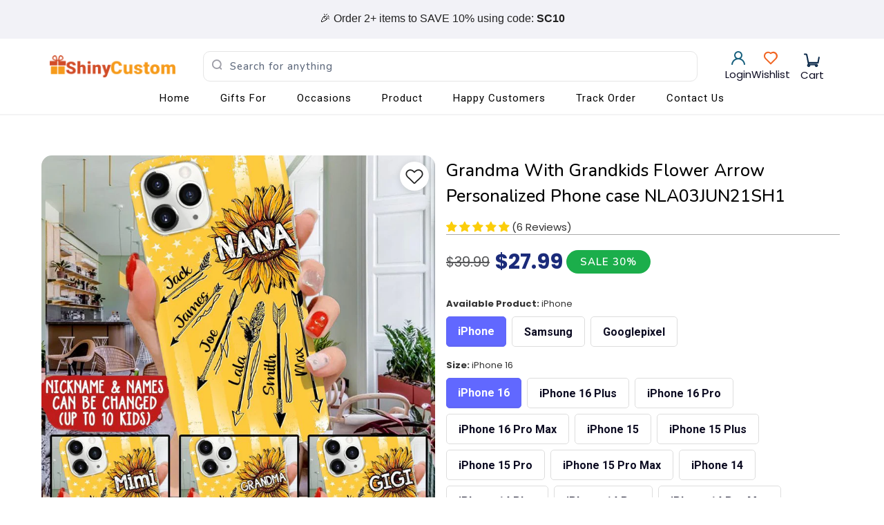

--- FILE ---
content_type: text/css
request_url: https://shinycustom.com/cdn/shop/t/29/assets/boost-sd-custom.css?v=1768999503507
body_size: -417
content:
:root{--boostsd-button-as-search-border-radius: 0 10px 10px 0;--boostsd-button-as-search-background-color: #f13c20}.boost-sd__toolbar-inner{padding-top:20px}.boost-sd-custom-sale-label{background-color:#fef1f1;color:#f13c20;padding:3px 5px;border-radius:5px}.boost-sd__button-text-x--clear-input-search-form{top:15px}.boost-sd__search-form-input{padding-bottom:0!important;margin-bottom:0!important;border-radius:10px!important}
/*# sourceMappingURL=/cdn/shop/t/29/assets/boost-sd-custom.css.map?v=1768999503507 */


--- FILE ---
content_type: image/svg+xml
request_url: https://trendingcustom.com/cdn/shop/t/57/assets/mastercard.svg?v=127634395552011532221684321069
body_size: 470
content:
<svg width="28" height="22" viewBox="0 0 28 22" fill="none" xmlns="http://www.w3.org/2000/svg">
<path d="M5.38874 21.3798V19.9576C5.38874 19.4125 5.05691 19.0569 4.48804 19.0569C4.2036 19.0569 3.89546 19.1517 3.68214 19.4599C3.51622 19.1991 3.27919 19.0569 2.92365 19.0569C2.68662 19.0569 2.44959 19.128 2.25997 19.3888V19.1043H1.76221V21.3798H2.25997V20.1235C2.25997 19.7206 2.47329 19.531 2.80513 19.531C3.13697 19.531 3.30289 19.7443 3.30289 20.1235V21.3798H3.80065V20.1235C3.80065 19.7206 4.03768 19.531 4.34582 19.531C4.67766 19.531 4.84358 19.7443 4.84358 20.1235V21.3798H5.38874ZM12.7603 19.1043H11.9544V18.4169H11.4567V19.1043H11.0063V19.5547H11.4567V20.5976C11.4567 21.1191 11.67 21.4272 12.2389 21.4272C12.4522 21.4272 12.6892 21.3561 12.8551 21.2613L12.7129 20.8346C12.5707 20.9294 12.4048 20.9531 12.2863 20.9531C12.0492 20.9531 11.9544 20.8109 11.9544 20.5739V19.5547H12.7603V19.1043ZM16.9794 19.0569C16.695 19.0569 16.5054 19.1991 16.3869 19.3888V19.1043H15.8891V21.3798H16.3869V20.0998C16.3869 19.7206 16.5528 19.5073 16.8609 19.5073C16.9557 19.5073 17.0743 19.531 17.1691 19.5547L17.3113 19.0806C17.2165 19.0569 17.0743 19.0569 16.9794 19.0569ZM10.6034 19.2939C10.3663 19.128 10.0345 19.0569 9.67896 19.0569C9.11009 19.0569 8.73085 19.3413 8.73085 19.7917C8.73085 20.1709 9.01528 20.3843 9.51304 20.4554L9.75007 20.4791C10.0108 20.5265 10.153 20.5976 10.153 20.7161C10.153 20.882 9.9634 21.0006 9.63156 21.0006C9.29972 21.0006 9.03898 20.882 8.87306 20.7635L8.63604 21.1428C8.89677 21.3324 9.25231 21.4272 9.60785 21.4272C10.2715 21.4272 10.6508 21.1191 10.6508 20.6924C10.6508 20.2895 10.3426 20.0761 9.86858 20.005L9.63156 19.9813C9.41823 19.9576 9.25231 19.9102 9.25231 19.768C9.25231 19.6021 9.41823 19.5073 9.67896 19.5073C9.9634 19.5073 10.2478 19.6258 10.39 19.6969L10.6034 19.2939ZM23.8296 19.0569C23.5451 19.0569 23.3555 19.1991 23.237 19.3888V19.1043H22.7392V21.3798H23.237V20.0998C23.237 19.7206 23.4029 19.5073 23.7111 19.5073C23.8059 19.5073 23.9244 19.531 24.0192 19.5547L24.1614 19.0806C24.0666 19.0569 23.9244 19.0569 23.8296 19.0569ZM17.4772 20.2421C17.4772 20.9294 17.9513 21.4272 18.6861 21.4272C19.0179 21.4272 19.2549 21.3561 19.4919 21.1665L19.2549 20.7635C19.0653 20.9057 18.8757 20.9768 18.6623 20.9768C18.2594 20.9768 17.975 20.6924 17.975 20.2421C17.975 19.8154 18.2594 19.531 18.6623 19.5073C18.8757 19.5073 19.0653 19.5784 19.2549 19.7206L19.4919 19.3176C19.2549 19.128 19.0179 19.0569 18.6861 19.0569C17.9513 19.0569 17.4772 19.5547 17.4772 20.2421ZM22.0756 20.2421V19.1043H21.5778V19.3888C21.4119 19.1754 21.1749 19.0569 20.8667 19.0569C20.2267 19.0569 19.729 19.5547 19.729 20.2421C19.729 20.9294 20.2267 21.4272 20.8667 21.4272C21.1986 21.4272 21.4356 21.3087 21.5778 21.0954V21.3798H22.0756V20.2421ZM20.2504 20.2421C20.2504 19.8391 20.5112 19.5073 20.9378 19.5073C21.3408 19.5073 21.6252 19.8154 21.6252 20.2421C21.6252 20.645 21.3408 20.9768 20.9378 20.9768C20.5112 20.9531 20.2504 20.645 20.2504 20.2421ZM14.301 19.0569C13.6373 19.0569 13.1633 19.531 13.1633 20.2421C13.1633 20.9531 13.6373 21.4272 14.3247 21.4272C14.6566 21.4272 14.9884 21.3324 15.2491 21.1191L15.0121 20.7635C14.8225 20.9057 14.5855 21.0006 14.3484 21.0006C14.0403 21.0006 13.7322 20.8583 13.661 20.4554H15.3439V20.2658C15.3677 19.531 14.941 19.0569 14.301 19.0569ZM14.301 19.4836C14.6092 19.4836 14.8225 19.6732 14.8699 20.0287H13.6847C13.7322 19.7206 13.9455 19.4836 14.301 19.4836ZM26.6502 20.2421V18.2036H26.1525V19.3888C25.9865 19.1754 25.7495 19.0569 25.4414 19.0569C24.8014 19.0569 24.3036 19.5547 24.3036 20.2421C24.3036 20.9294 24.8014 21.4272 25.4414 21.4272C25.7732 21.4272 26.0102 21.3087 26.1525 21.0954V21.3798H26.6502V20.2421ZM24.8251 20.2421C24.8251 19.8391 25.0858 19.5073 25.5125 19.5073C25.9154 19.5073 26.1999 19.8154 26.1999 20.2421C26.1999 20.645 25.9154 20.9768 25.5125 20.9768C25.0858 20.9531 24.8251 20.645 24.8251 20.2421ZM8.18568 20.2421V19.1043H7.68792V19.3888C7.522 19.1754 7.28497 19.0569 6.97684 19.0569C6.33686 19.0569 5.8391 19.5547 5.8391 20.2421C5.8391 20.9294 6.33686 21.4272 6.97684 21.4272C7.30868 21.4272 7.54571 21.3087 7.68792 21.0954V21.3798H8.18568V20.2421ZM6.33686 20.2421C6.33686 19.8391 6.59759 19.5073 7.02424 19.5073C7.42719 19.5073 7.71163 19.8154 7.71163 20.2421C7.71163 20.645 7.42719 20.9768 7.02424 20.9768C6.59759 20.9531 6.33686 20.645 6.33686 20.2421Z" fill="black"/>
<path d="M17.9044 1.8252H10.438V15.241H17.9044V1.8252Z" fill="#FF5F00"/>
<path d="M10.9123 8.53303C10.9123 5.8072 12.1922 3.38951 14.1596 1.82512C12.7137 0.687383 10.8886 0 8.89753 0C4.18066 0 0.364502 3.81616 0.364502 8.53303C0.364502 13.2499 4.18066 17.0661 8.89753 17.0661C10.8886 17.0661 12.7137 16.3787 14.1596 15.2409C12.1922 13.7003 10.9123 11.2589 10.9123 8.53303Z" fill="#EB001B"/>
<path d="M27.9782 8.53303C27.9782 13.2499 24.162 17.0661 19.4451 17.0661C17.4541 17.0661 15.629 16.3787 14.1831 15.2409C16.1741 13.6766 17.4304 11.2589 17.4304 8.53303C17.4304 5.8072 16.1504 3.38951 14.1831 1.82512C15.629 0.687383 17.4541 0 19.4451 0C24.162 0 27.9782 3.83986 27.9782 8.53303Z" fill="#F79E1B"/>
</svg>


--- FILE ---
content_type: text/javascript; charset=utf-8
request_url: https://shinycustom.com/products/nla03jun21sh1.js
body_size: 4569
content:
{"id":6836580450462,"title":"Grandma With Grandkids Flower Arrow Personalized Phone case NLA03JUN21SH1","handle":"nla03jun21sh1","description":"\u003cp\u003eDitch the drab, rock the fab with your own Personalized Phone Case! Let your name shine on this custom cover, transforming your phone into a statement piece as unique as you are. Crafted from high-clarity, shock-absorbing materials, it shields your device like a superhero while letting its sleek design steal the show. \u003c\/p\u003e\n\n\u003cp\u003eSpoil yourself or surprise a loved one with this head-turning accessory that blends style and protection seamlessly. \u003c\/p\u003e\n\n\u003cp\u003eGet ready to catch some envious stares - your phone just got a glow-up!\n\t\u003cbr\u003e\n\u003c\/p\u003e\n\n\u003cp\u003ePerfect gift on any occasions such as Birthday, Anniversary, Valentine, Mother's Day, Father's Day, Christmas, etc.\n\t\u003cbr\u003e\n\u003c\/p\u003e\n\n\u003cp\u003eYou can \u003cem\u003e\u003cspan style=\"color: #000000;\" data-mce-style=\"color: #000000;\"\u003ecreate your own phone case\u003c\/span\u003e\u003c\/em\u003e\u003cspan style=\"color: #000000;\" data-mce-style=\"color: #000000;\"\u003e \u003c\/span\u003e by filling in your name, custom photo or choose from the awesome cliparts at our store. Especially we have many versions for iPhone 15, iPhone 14, iPhone 13, 12,11...or samsung, oppo..\u003c\/p\u003e\n\n\u003cp\u003e\n\t\u003cspan style=\"color: #000000;\" data-mce-style=\"color: #000000;\"\u003eAll products are made to order and printed to the best standards available. They do not include embellishments, such as leather, rhinestones, metal, or glitter.\u003c\/span\u003e\n\n\u003c\/p\u003e\n\n\u003cp\u003e\u003cem\u003e\u003cspan style=\"color: #000000;\" data-mce-style=\"color: #000000;\"\u003eFor cases that are not available on the website, please inbox, we will make it for you with the same price as on the we\u003c\/span\u003e\u003c\/em\u003e\u003c\/p\u003e\n\n\u003cul\u003e\n\t\u003cli style=\"color: rgb(0, 0, 0);\" data-mce-style=\"color: #000000;\"\u003e\u003cspan style=\"background-color: transparent;\"\u003eFree Personalization - Available preview feature\u003c\/span\u003e\u003c\/li\u003e\n\u003c\/ul\u003e\n\u003cp\u003e\u003cspan style=\"color: #000000;\" data-mce-style=\"color: #000000;\"\u003e \u003c\/span\u003e\u003cspan style=\"color: #000000;\" data-mce-style=\"color: #000000;\"\u003e \u003c\/span\u003e\u003c\/p\u003e\n\n\u003cp\u003e\u003cspan style=\"color: #000000;\" data-mce-style=\"color: #000000;\"\u003e\u003cstrong\u003eMaterial\u003c\/strong\u003e:\u003c\/span\u003e\u003c\/p\u003e\n\n\u003cul\u003e\n\t\u003cli style=\"color: #000000;\" data-mce-style=\"color: #000000;\"\u003eHigh-quality material - Made of soft TPU, slim form and lightweight, outstanding abrasion resistance, highly durable and can be used for a long time.\u003c\/li\u003e\n\t\u003cli style=\"color: #000000;\" data-mce-style=\"color: #000000;\"\u003eDurable \u0026amp; malleable. Openings for cameras, ports, and buttons keep your phone accessible and functional.\u003c\/li\u003e\n\t\u003cli style=\"color: #000000;\" data-mce-style=\"color: #000000;\"\u003eWith advanced printing technology, printings on our phone case are vibrant, fade-resistant, and long-lasting.\u003c\/li\u003e\n\t\u003cli style=\"color: #000000;\" data-mce-style=\"color: #000000;\"\u003eOur cases are available in a wide range of options to fit specific models. Super easy to put on and take off, fits perfectly to the phone.\u003c\/li\u003e\n\t\u003cli style=\"color: #000000;\" data-mce-style=\"color: #000000;\"\u003eEnvironment-friendly.\n\t\t\u003cbr\u003e\n\t\u003c\/li\u003e\n\u003c\/ul\u003e\n\n\u003cp\u003e\u003cspan style=\"color: #000000;\" data-mce-style=\"color: #000000;\"\u003e \u003c\/span\u003e\u003cspan style=\"color: #000000;\" data-mce-style=\"color: #000000;\"\u003e \u003c\/span\u003e\u003c\/p\u003e\n\n\u003cp data-mce-fragment=\"1\"\u003e\u003cstrong data-mce-fragment=\"1\"\u003ePERSONALIZATION: \u003c\/strong\u003e\u003c\/p\u003e\n\n\u003cul\u003e\n\t\u003cli style=\"color: #000000;\" data-mce-style=\"color: #000000;\"\u003ePlease complete the fields required to customize options (Nickname\/ Kids's Name \/ Photos) and \u003cstrong\u003erecheck carefully\u003c\/strong\u003e all the customized options.\n\t\u003c\/li\u003e\n\t\u003cli style=\"color: #000000;\" data-mce-style=\"color: #000000;\"\u003eTo ensure the best looking, please use standard English only and exclude special characters\u003c\/li\u003e\n\t\u003cli style=\"color: #000000;\" data-mce-style=\"color: #000000;\"\u003eThe last step, click \"Preview Your Personalization\" to get a glimpse of the wonderful creation you’ve made.\n\t\t\u003cbr\u003e\n\t\u003c\/li\u003e\n\u003c\/ul\u003e\n\n\u003cp data-mce-fragment=\"1\"\u003e\u003cstrong data-mce-fragment=\"1\"\u003ePlease be aware that the Preview may be slightly different from the physical item in terms of color due to our lighting at our product photoshoot or your device’s display.\u003c\/strong\u003e\u003c\/p\u003e\n\n\u003cp data-mce-fragment=\"1\"\u003e\u003cspan style=\"color: #000000;\" data-mce-style=\"color: #000000;\"\u003eLet’s create your own Phone Case and click \"\u003cstrong\u003eAdd To Cart\u003c\/strong\u003e\" NOW to get one!\u003c\/span\u003e\u003c\/p\u003e\n","published_at":"2021-07-23T01:42:36-07:00","created_at":"2021-07-23T01:42:37-07:00","vendor":"ShinyCustom Phone Case","type":"Phone case","tags":["android","apple iphone case","aunt who loves their kids","Awesome present for New Grandma","Customily","customily_2022","customily_2022_sc","family","gaga","gamma","gammi","gift","gift for grandma","gigi","grandkids","grandma","grandma_2022","grandmom","granny","great_grandma_collection","hoaiphan","iPhone 13","mama","mawmaw","meta-related-collection-great-grandma-collection","mimi","mom","nana","nanny","new_phone_case","nla","nla nana phonecase","nonna","nonny","nunny","phone case","phone_case_collection","show_relate","sunflower","yaya"],"price":2799,"price_min":2799,"price_max":2799,"available":true,"price_varies":false,"compare_at_price":3999,"compare_at_price_min":3999,"compare_at_price_max":3999,"compare_at_price_varies":false,"variants":[{"id":49922320597336,"title":"iPhone \/ iPhone 16","option1":"iPhone","option2":"iPhone 16","option3":null,"sku":"Custom-HP-24NDH01AUG01-iPhone16","requires_shipping":true,"taxable":true,"featured_image":null,"available":true,"name":"Grandma With Grandkids Flower Arrow Personalized Phone case NLA03JUN21SH1 - iPhone \/ iPhone 16","public_title":"iPhone \/ iPhone 16","options":["iPhone","iPhone 16"],"price":2799,"weight":100,"compare_at_price":3999,"inventory_management":null,"barcode":"","requires_selling_plan":false,"selling_plan_allocations":[]},{"id":49922320630104,"title":"iPhone \/ iPhone 16 Plus","option1":"iPhone","option2":"iPhone 16 Plus","option3":null,"sku":"Custom-HP-24NDH01AUG01-iPhone16Plus","requires_shipping":true,"taxable":true,"featured_image":null,"available":true,"name":"Grandma With Grandkids Flower Arrow Personalized Phone case NLA03JUN21SH1 - iPhone \/ iPhone 16 Plus","public_title":"iPhone \/ iPhone 16 Plus","options":["iPhone","iPhone 16 Plus"],"price":2799,"weight":100,"compare_at_price":3999,"inventory_management":null,"barcode":"","requires_selling_plan":false,"selling_plan_allocations":[]},{"id":49922320662872,"title":"iPhone \/ iPhone 16 Pro","option1":"iPhone","option2":"iPhone 16 Pro","option3":null,"sku":"Custom-HP-24NDH01AUG01-iPhone16Pro","requires_shipping":true,"taxable":true,"featured_image":null,"available":true,"name":"Grandma With Grandkids Flower Arrow Personalized Phone case NLA03JUN21SH1 - iPhone \/ iPhone 16 Pro","public_title":"iPhone \/ iPhone 16 Pro","options":["iPhone","iPhone 16 Pro"],"price":2799,"weight":100,"compare_at_price":3999,"inventory_management":null,"barcode":"","requires_selling_plan":false,"selling_plan_allocations":[]},{"id":49922320695640,"title":"iPhone \/ iPhone 16 Pro Max","option1":"iPhone","option2":"iPhone 16 Pro Max","option3":null,"sku":"Custom-HP-24NDH01AUG01-iPhone16ProMax","requires_shipping":true,"taxable":true,"featured_image":null,"available":true,"name":"Grandma With Grandkids Flower Arrow Personalized Phone case NLA03JUN21SH1 - iPhone \/ iPhone 16 Pro Max","public_title":"iPhone \/ iPhone 16 Pro Max","options":["iPhone","iPhone 16 Pro Max"],"price":2799,"weight":100,"compare_at_price":3999,"inventory_management":null,"barcode":"","requires_selling_plan":false,"selling_plan_allocations":[]},{"id":49922320728408,"title":"iPhone \/ iPhone 15","option1":"iPhone","option2":"iPhone 15","option3":null,"sku":"Custom-HP-24NDH01AUG01-iPhone15","requires_shipping":true,"taxable":true,"featured_image":null,"available":true,"name":"Grandma With Grandkids Flower Arrow Personalized Phone case NLA03JUN21SH1 - iPhone \/ iPhone 15","public_title":"iPhone \/ iPhone 15","options":["iPhone","iPhone 15"],"price":2799,"weight":100,"compare_at_price":3999,"inventory_management":null,"barcode":"","requires_selling_plan":false,"selling_plan_allocations":[]},{"id":49922320793944,"title":"iPhone \/ iPhone 15 Plus","option1":"iPhone","option2":"iPhone 15 Plus","option3":null,"sku":"Custom-HP-24NDH01AUG01-iPhone15Plus","requires_shipping":true,"taxable":true,"featured_image":null,"available":true,"name":"Grandma With Grandkids Flower Arrow Personalized Phone case NLA03JUN21SH1 - iPhone \/ iPhone 15 Plus","public_title":"iPhone \/ iPhone 15 Plus","options":["iPhone","iPhone 15 Plus"],"price":2799,"weight":100,"compare_at_price":3999,"inventory_management":null,"barcode":"","requires_selling_plan":false,"selling_plan_allocations":[]},{"id":49922320826712,"title":"iPhone \/ iPhone 15 Pro","option1":"iPhone","option2":"iPhone 15 Pro","option3":null,"sku":"Custom-HP-24NDH01AUG01-iPhone15Pro","requires_shipping":true,"taxable":true,"featured_image":null,"available":true,"name":"Grandma With Grandkids Flower Arrow Personalized Phone case NLA03JUN21SH1 - iPhone \/ iPhone 15 Pro","public_title":"iPhone \/ iPhone 15 Pro","options":["iPhone","iPhone 15 Pro"],"price":2799,"weight":100,"compare_at_price":3999,"inventory_management":null,"barcode":"","requires_selling_plan":false,"selling_plan_allocations":[]},{"id":49922320859480,"title":"iPhone \/ iPhone 15 Pro Max","option1":"iPhone","option2":"iPhone 15 Pro Max","option3":null,"sku":"Custom-HP-24NDH01AUG01-iPhone15ProMax","requires_shipping":true,"taxable":true,"featured_image":null,"available":true,"name":"Grandma With Grandkids Flower Arrow Personalized Phone case NLA03JUN21SH1 - iPhone \/ iPhone 15 Pro Max","public_title":"iPhone \/ iPhone 15 Pro Max","options":["iPhone","iPhone 15 Pro Max"],"price":2799,"weight":100,"compare_at_price":3999,"inventory_management":null,"barcode":"","requires_selling_plan":false,"selling_plan_allocations":[]},{"id":49922320957784,"title":"iPhone \/ iPhone 14","option1":"iPhone","option2":"iPhone 14","option3":null,"sku":"Custom-HP-24NDH01AUG01-iPhone14","requires_shipping":true,"taxable":true,"featured_image":null,"available":true,"name":"Grandma With Grandkids Flower Arrow Personalized Phone case NLA03JUN21SH1 - iPhone \/ iPhone 14","public_title":"iPhone \/ iPhone 14","options":["iPhone","iPhone 14"],"price":2799,"weight":100,"compare_at_price":3999,"inventory_management":null,"barcode":"","requires_selling_plan":false,"selling_plan_allocations":[]},{"id":49922321252696,"title":"iPhone \/ iPhone 14 Plus","option1":"iPhone","option2":"iPhone 14 Plus","option3":null,"sku":"Custom-HP-24NDH01AUG01-iPhone14Plus","requires_shipping":true,"taxable":true,"featured_image":null,"available":true,"name":"Grandma With Grandkids Flower Arrow Personalized Phone case NLA03JUN21SH1 - iPhone \/ iPhone 14 Plus","public_title":"iPhone \/ iPhone 14 Plus","options":["iPhone","iPhone 14 Plus"],"price":2799,"weight":100,"compare_at_price":3999,"inventory_management":null,"barcode":"","requires_selling_plan":false,"selling_plan_allocations":[]},{"id":49922321318232,"title":"iPhone \/ iPhone 14 Pro","option1":"iPhone","option2":"iPhone 14 Pro","option3":null,"sku":"Custom-HP-24NDH01AUG01-iPhone14Pro","requires_shipping":true,"taxable":true,"featured_image":null,"available":true,"name":"Grandma With Grandkids Flower Arrow Personalized Phone case NLA03JUN21SH1 - iPhone \/ iPhone 14 Pro","public_title":"iPhone \/ iPhone 14 Pro","options":["iPhone","iPhone 14 Pro"],"price":2799,"weight":100,"compare_at_price":3999,"inventory_management":null,"barcode":"","requires_selling_plan":false,"selling_plan_allocations":[]},{"id":49922321351000,"title":"iPhone \/ iPhone 14 Pro Max","option1":"iPhone","option2":"iPhone 14 Pro Max","option3":null,"sku":"Custom-HP-24NDH01AUG01-iPhone14ProMax","requires_shipping":true,"taxable":true,"featured_image":null,"available":true,"name":"Grandma With Grandkids Flower Arrow Personalized Phone case NLA03JUN21SH1 - iPhone \/ iPhone 14 Pro Max","public_title":"iPhone \/ iPhone 14 Pro Max","options":["iPhone","iPhone 14 Pro Max"],"price":2799,"weight":100,"compare_at_price":3999,"inventory_management":null,"barcode":"","requires_selling_plan":false,"selling_plan_allocations":[]},{"id":49922321383768,"title":"iPhone \/ iPhone 13","option1":"iPhone","option2":"iPhone 13","option3":null,"sku":"Custom-HP-24NDH01AUG01-iPhone13","requires_shipping":true,"taxable":true,"featured_image":null,"available":true,"name":"Grandma With Grandkids Flower Arrow Personalized Phone case NLA03JUN21SH1 - iPhone \/ iPhone 13","public_title":"iPhone \/ iPhone 13","options":["iPhone","iPhone 13"],"price":2799,"weight":100,"compare_at_price":3999,"inventory_management":null,"barcode":"","requires_selling_plan":false,"selling_plan_allocations":[]},{"id":49922321416536,"title":"iPhone \/ iPhone 13 Mini","option1":"iPhone","option2":"iPhone 13 Mini","option3":null,"sku":"Custom-HP-24NDH01AUG01-iPhone13Mini","requires_shipping":true,"taxable":true,"featured_image":null,"available":true,"name":"Grandma With Grandkids Flower Arrow Personalized Phone case NLA03JUN21SH1 - iPhone \/ iPhone 13 Mini","public_title":"iPhone \/ iPhone 13 Mini","options":["iPhone","iPhone 13 Mini"],"price":2799,"weight":100,"compare_at_price":3999,"inventory_management":null,"barcode":"","requires_selling_plan":false,"selling_plan_allocations":[]},{"id":49922321449304,"title":"iPhone \/ iPhone 13 Pro","option1":"iPhone","option2":"iPhone 13 Pro","option3":null,"sku":"Custom-HP-24NDH01AUG01-iPhone13 Pro","requires_shipping":true,"taxable":true,"featured_image":null,"available":true,"name":"Grandma With Grandkids Flower Arrow Personalized Phone case NLA03JUN21SH1 - iPhone \/ iPhone 13 Pro","public_title":"iPhone \/ iPhone 13 Pro","options":["iPhone","iPhone 13 Pro"],"price":2799,"weight":100,"compare_at_price":3999,"inventory_management":null,"barcode":"","requires_selling_plan":false,"selling_plan_allocations":[]},{"id":49922321514840,"title":"iPhone \/ iPhone 13 Pro Max","option1":"iPhone","option2":"iPhone 13 Pro Max","option3":null,"sku":"Custom-HP-24NDH01AUG01-iPhone13ProMax","requires_shipping":true,"taxable":true,"featured_image":null,"available":true,"name":"Grandma With Grandkids Flower Arrow Personalized Phone case NLA03JUN21SH1 - iPhone \/ iPhone 13 Pro Max","public_title":"iPhone \/ iPhone 13 Pro Max","options":["iPhone","iPhone 13 Pro Max"],"price":2799,"weight":100,"compare_at_price":3999,"inventory_management":null,"barcode":"","requires_selling_plan":false,"selling_plan_allocations":[]},{"id":49922321613144,"title":"iPhone \/ iPhone 12","option1":"iPhone","option2":"iPhone 12","option3":null,"sku":"Custom-HP-24NDH01AUG01-iPhone12","requires_shipping":true,"taxable":true,"featured_image":null,"available":true,"name":"Grandma With Grandkids Flower Arrow Personalized Phone case NLA03JUN21SH1 - iPhone \/ iPhone 12","public_title":"iPhone \/ iPhone 12","options":["iPhone","iPhone 12"],"price":2799,"weight":100,"compare_at_price":3999,"inventory_management":null,"barcode":"","requires_selling_plan":false,"selling_plan_allocations":[]},{"id":49922321744216,"title":"iPhone \/ iPhone 12 Mini","option1":"iPhone","option2":"iPhone 12 Mini","option3":null,"sku":"Custom-HP-24NDH01AUG01-iPhone12Mini","requires_shipping":true,"taxable":true,"featured_image":null,"available":true,"name":"Grandma With Grandkids Flower Arrow Personalized Phone case NLA03JUN21SH1 - iPhone \/ iPhone 12 Mini","public_title":"iPhone \/ iPhone 12 Mini","options":["iPhone","iPhone 12 Mini"],"price":2799,"weight":100,"compare_at_price":3999,"inventory_management":null,"barcode":"","requires_selling_plan":false,"selling_plan_allocations":[]},{"id":49922322563416,"title":"iPhone \/ iPhone 12 Pro","option1":"iPhone","option2":"iPhone 12 Pro","option3":null,"sku":"Custom-HP-24NDH01AUG01-iPhone12 Pro","requires_shipping":true,"taxable":true,"featured_image":null,"available":true,"name":"Grandma With Grandkids Flower Arrow Personalized Phone case NLA03JUN21SH1 - iPhone \/ iPhone 12 Pro","public_title":"iPhone \/ iPhone 12 Pro","options":["iPhone","iPhone 12 Pro"],"price":2799,"weight":100,"compare_at_price":3999,"inventory_management":null,"barcode":"","requires_selling_plan":false,"selling_plan_allocations":[]},{"id":49922322825560,"title":"iPhone \/ iPhone 12 Pro Max","option1":"iPhone","option2":"iPhone 12 Pro Max","option3":null,"sku":"Custom-HP-24NDH01AUG01-iPhone12ProMax","requires_shipping":true,"taxable":true,"featured_image":null,"available":true,"name":"Grandma With Grandkids Flower Arrow Personalized Phone case NLA03JUN21SH1 - iPhone \/ iPhone 12 Pro Max","public_title":"iPhone \/ iPhone 12 Pro Max","options":["iPhone","iPhone 12 Pro Max"],"price":2799,"weight":100,"compare_at_price":3999,"inventory_management":null,"barcode":"","requires_selling_plan":false,"selling_plan_allocations":[]},{"id":49922322891096,"title":"iPhone \/ iPhone 11","option1":"iPhone","option2":"iPhone 11","option3":null,"sku":"Custom-HP-24NDH01AUG01-iPhone11","requires_shipping":true,"taxable":true,"featured_image":null,"available":true,"name":"Grandma With Grandkids Flower Arrow Personalized Phone case NLA03JUN21SH1 - iPhone \/ iPhone 11","public_title":"iPhone \/ iPhone 11","options":["iPhone","iPhone 11"],"price":2799,"weight":100,"compare_at_price":3999,"inventory_management":null,"barcode":"","requires_selling_plan":false,"selling_plan_allocations":[]},{"id":49922322956632,"title":"iPhone \/ iPhone 11 Pro","option1":"iPhone","option2":"iPhone 11 Pro","option3":null,"sku":"Custom-HP-24NDH01AUG01-iPhone11Pro","requires_shipping":true,"taxable":true,"featured_image":null,"available":true,"name":"Grandma With Grandkids Flower Arrow Personalized Phone case NLA03JUN21SH1 - iPhone \/ iPhone 11 Pro","public_title":"iPhone \/ iPhone 11 Pro","options":["iPhone","iPhone 11 Pro"],"price":2799,"weight":100,"compare_at_price":3999,"inventory_management":null,"barcode":"","requires_selling_plan":false,"selling_plan_allocations":[]},{"id":49922323022168,"title":"iPhone \/ iPhone 11 Pro Max","option1":"iPhone","option2":"iPhone 11 Pro Max","option3":null,"sku":"Custom-HP-24NDH01AUG01-iPhone11ProMax","requires_shipping":true,"taxable":true,"featured_image":null,"available":true,"name":"Grandma With Grandkids Flower Arrow Personalized Phone case NLA03JUN21SH1 - iPhone \/ iPhone 11 Pro Max","public_title":"iPhone \/ iPhone 11 Pro Max","options":["iPhone","iPhone 11 Pro Max"],"price":2799,"weight":100,"compare_at_price":3999,"inventory_management":null,"barcode":"","requires_selling_plan":false,"selling_plan_allocations":[]},{"id":49922323153240,"title":"iPhone \/ iPhone Xs","option1":"iPhone","option2":"iPhone Xs","option3":null,"sku":"Custom-HP-24NDH01AUG01-iPhoneXs","requires_shipping":true,"taxable":true,"featured_image":null,"available":true,"name":"Grandma With Grandkids Flower Arrow Personalized Phone case NLA03JUN21SH1 - iPhone \/ iPhone Xs","public_title":"iPhone \/ iPhone Xs","options":["iPhone","iPhone Xs"],"price":2799,"weight":100,"compare_at_price":3999,"inventory_management":null,"barcode":"","requires_selling_plan":false,"selling_plan_allocations":[]},{"id":49922323251544,"title":"iPhone \/ iPhone Xs Max","option1":"iPhone","option2":"iPhone Xs Max","option3":null,"sku":"Custom-HP-24NDH01AUG01-iPhoneXsMax","requires_shipping":true,"taxable":true,"featured_image":null,"available":true,"name":"Grandma With Grandkids Flower Arrow Personalized Phone case NLA03JUN21SH1 - iPhone \/ iPhone Xs Max","public_title":"iPhone \/ iPhone Xs Max","options":["iPhone","iPhone Xs Max"],"price":2799,"weight":100,"compare_at_price":3999,"inventory_management":null,"barcode":"","requires_selling_plan":false,"selling_plan_allocations":[]},{"id":49922323349848,"title":"iPhone \/ iPhone Xr","option1":"iPhone","option2":"iPhone Xr","option3":null,"sku":"Custom-HP-24NDH01AUG01-iPhoneXr","requires_shipping":true,"taxable":true,"featured_image":null,"available":true,"name":"Grandma With Grandkids Flower Arrow Personalized Phone case NLA03JUN21SH1 - iPhone \/ iPhone Xr","public_title":"iPhone \/ iPhone Xr","options":["iPhone","iPhone Xr"],"price":2799,"weight":100,"compare_at_price":3999,"inventory_management":null,"barcode":"","requires_selling_plan":false,"selling_plan_allocations":[]},{"id":49922323382616,"title":"iPhone \/ iPhone X","option1":"iPhone","option2":"iPhone X","option3":null,"sku":"Custom-HP-24NDH01AUG01-iPhoneX","requires_shipping":true,"taxable":true,"featured_image":null,"available":true,"name":"Grandma With Grandkids Flower Arrow Personalized Phone case NLA03JUN21SH1 - iPhone \/ iPhone X","public_title":"iPhone \/ iPhone X","options":["iPhone","iPhone X"],"price":2799,"weight":100,"compare_at_price":3999,"inventory_management":null,"barcode":"","requires_selling_plan":false,"selling_plan_allocations":[]},{"id":49922323448152,"title":"iPhone \/ iPhone SE 2020","option1":"iPhone","option2":"iPhone SE 2020","option3":null,"sku":"Custom-HP-24NDH01AUG01-iPhoneSE2020","requires_shipping":true,"taxable":true,"featured_image":null,"available":true,"name":"Grandma With Grandkids Flower Arrow Personalized Phone case NLA03JUN21SH1 - iPhone \/ iPhone SE 2020","public_title":"iPhone \/ iPhone SE 2020","options":["iPhone","iPhone SE 2020"],"price":2799,"weight":100,"compare_at_price":3999,"inventory_management":null,"barcode":"","requires_selling_plan":false,"selling_plan_allocations":[]},{"id":49922323480920,"title":"iPhone \/ iPhone 8","option1":"iPhone","option2":"iPhone 8","option3":null,"sku":"Custom-HP-24NDH01AUG01-iPhone8","requires_shipping":true,"taxable":true,"featured_image":null,"available":true,"name":"Grandma With Grandkids Flower Arrow Personalized Phone case NLA03JUN21SH1 - iPhone \/ iPhone 8","public_title":"iPhone \/ iPhone 8","options":["iPhone","iPhone 8"],"price":2799,"weight":100,"compare_at_price":3999,"inventory_management":null,"barcode":"","requires_selling_plan":false,"selling_plan_allocations":[]},{"id":49922329018712,"title":"iPhone \/ iPhone 8 Plus","option1":"iPhone","option2":"iPhone 8 Plus","option3":null,"sku":"Custom-HP-24NDH01AUG01-iPhone8Plus","requires_shipping":true,"taxable":true,"featured_image":null,"available":true,"name":"Grandma With Grandkids Flower Arrow Personalized Phone case NLA03JUN21SH1 - iPhone \/ iPhone 8 Plus","public_title":"iPhone \/ iPhone 8 Plus","options":["iPhone","iPhone 8 Plus"],"price":2799,"weight":100,"compare_at_price":3999,"inventory_management":null,"barcode":"","requires_selling_plan":false,"selling_plan_allocations":[]},{"id":49922331705688,"title":"iPhone \/ iPhone 7","option1":"iPhone","option2":"iPhone 7","option3":null,"sku":"Custom-HP-24NDH01AUG01-iPhone7","requires_shipping":true,"taxable":true,"featured_image":null,"available":true,"name":"Grandma With Grandkids Flower Arrow Personalized Phone case NLA03JUN21SH1 - iPhone \/ iPhone 7","public_title":"iPhone \/ iPhone 7","options":["iPhone","iPhone 7"],"price":2799,"weight":100,"compare_at_price":3999,"inventory_management":null,"barcode":"","requires_selling_plan":false,"selling_plan_allocations":[]},{"id":49922333081944,"title":"iPhone \/ iPhone 7 Plus","option1":"iPhone","option2":"iPhone 7 Plus","option3":null,"sku":"Custom-HP-24NDH01AUG01-iPhone7Plus","requires_shipping":true,"taxable":true,"featured_image":null,"available":true,"name":"Grandma With Grandkids Flower Arrow Personalized Phone case NLA03JUN21SH1 - iPhone \/ iPhone 7 Plus","public_title":"iPhone \/ iPhone 7 Plus","options":["iPhone","iPhone 7 Plus"],"price":2799,"weight":100,"compare_at_price":3999,"inventory_management":null,"barcode":"","requires_selling_plan":false,"selling_plan_allocations":[]},{"id":49922333933912,"title":"iPhone \/ iPhone 6s","option1":"iPhone","option2":"iPhone 6s","option3":null,"sku":"Custom-HP-24NDH01AUG01-iPhone6s","requires_shipping":true,"taxable":true,"featured_image":null,"available":true,"name":"Grandma With Grandkids Flower Arrow Personalized Phone case NLA03JUN21SH1 - iPhone \/ iPhone 6s","public_title":"iPhone \/ iPhone 6s","options":["iPhone","iPhone 6s"],"price":2799,"weight":100,"compare_at_price":3999,"inventory_management":null,"barcode":"","requires_selling_plan":false,"selling_plan_allocations":[]},{"id":49922333999448,"title":"iPhone \/ iPhone 6s Plus","option1":"iPhone","option2":"iPhone 6s Plus","option3":null,"sku":"Custom-HP-24NDH01AUG01-iPhone6sPlus","requires_shipping":true,"taxable":true,"featured_image":null,"available":true,"name":"Grandma With Grandkids Flower Arrow Personalized Phone case NLA03JUN21SH1 - iPhone \/ iPhone 6s Plus","public_title":"iPhone \/ iPhone 6s Plus","options":["iPhone","iPhone 6s Plus"],"price":2799,"weight":100,"compare_at_price":3999,"inventory_management":null,"barcode":"","requires_selling_plan":false,"selling_plan_allocations":[]},{"id":49922334097752,"title":"iPhone \/ iPhone 6","option1":"iPhone","option2":"iPhone 6","option3":null,"sku":"Custom-HP-24NDH01AUG01-iPhone6","requires_shipping":true,"taxable":true,"featured_image":null,"available":true,"name":"Grandma With Grandkids Flower Arrow Personalized Phone case NLA03JUN21SH1 - iPhone \/ iPhone 6","public_title":"iPhone \/ iPhone 6","options":["iPhone","iPhone 6"],"price":2799,"weight":100,"compare_at_price":3999,"inventory_management":null,"barcode":"","requires_selling_plan":false,"selling_plan_allocations":[]},{"id":49922334130520,"title":"iPhone \/ iPhone 6 Plus","option1":"iPhone","option2":"iPhone 6 Plus","option3":null,"sku":"Custom-HP-24NDH01AUG01-iPhone6Plus","requires_shipping":true,"taxable":true,"featured_image":null,"available":true,"name":"Grandma With Grandkids Flower Arrow Personalized Phone case NLA03JUN21SH1 - iPhone \/ iPhone 6 Plus","public_title":"iPhone \/ iPhone 6 Plus","options":["iPhone","iPhone 6 Plus"],"price":2799,"weight":100,"compare_at_price":3999,"inventory_management":null,"barcode":"","requires_selling_plan":false,"selling_plan_allocations":[]},{"id":49922334163288,"title":"Samsung \/ Galaxy S24","option1":"Samsung","option2":"Galaxy S24","option3":null,"sku":"Custom-HP-24NDH01AUG01-SamsungGalaxyS24","requires_shipping":true,"taxable":true,"featured_image":null,"available":true,"name":"Grandma With Grandkids Flower Arrow Personalized Phone case NLA03JUN21SH1 - Samsung \/ Galaxy S24","public_title":"Samsung \/ Galaxy S24","options":["Samsung","Galaxy S24"],"price":2799,"weight":100,"compare_at_price":3999,"inventory_management":null,"barcode":"","requires_selling_plan":false,"selling_plan_allocations":[]},{"id":49922334196056,"title":"Samsung \/ Galaxy S24 Plus","option1":"Samsung","option2":"Galaxy S24 Plus","option3":null,"sku":"Custom-HP-24NDH01AUG01-SamsungGalaxyS24Plus","requires_shipping":true,"taxable":true,"featured_image":null,"available":true,"name":"Grandma With Grandkids Flower Arrow Personalized Phone case NLA03JUN21SH1 - Samsung \/ Galaxy S24 Plus","public_title":"Samsung \/ Galaxy S24 Plus","options":["Samsung","Galaxy S24 Plus"],"price":2799,"weight":100,"compare_at_price":3999,"inventory_management":null,"barcode":"","requires_selling_plan":false,"selling_plan_allocations":[]},{"id":49922334228824,"title":"Samsung \/ Galaxy S24 Ultra","option1":"Samsung","option2":"Galaxy S24 Ultra","option3":null,"sku":"Custom-HP-24NDH01AUG01-SamsungGalaxyS24Ultra","requires_shipping":true,"taxable":true,"featured_image":null,"available":true,"name":"Grandma With Grandkids Flower Arrow Personalized Phone case NLA03JUN21SH1 - Samsung \/ Galaxy S24 Ultra","public_title":"Samsung \/ Galaxy S24 Ultra","options":["Samsung","Galaxy S24 Ultra"],"price":2799,"weight":100,"compare_at_price":3999,"inventory_management":null,"barcode":"","requires_selling_plan":false,"selling_plan_allocations":[]},{"id":49922334261592,"title":"Samsung \/ Galaxy S23","option1":"Samsung","option2":"Galaxy S23","option3":null,"sku":"Custom-HP-24NDH01AUG01-SamsungGalaxyS23","requires_shipping":true,"taxable":true,"featured_image":null,"available":true,"name":"Grandma With Grandkids Flower Arrow Personalized Phone case NLA03JUN21SH1 - Samsung \/ Galaxy S23","public_title":"Samsung \/ Galaxy S23","options":["Samsung","Galaxy S23"],"price":2799,"weight":100,"compare_at_price":3999,"inventory_management":null,"barcode":"","requires_selling_plan":false,"selling_plan_allocations":[]},{"id":49922334294360,"title":"Samsung \/ Galaxy S23 Plus","option1":"Samsung","option2":"Galaxy S23 Plus","option3":null,"sku":"Custom-HP-24NDH01AUG01-SamsungGalaxyS23Plus","requires_shipping":true,"taxable":true,"featured_image":null,"available":true,"name":"Grandma With Grandkids Flower Arrow Personalized Phone case NLA03JUN21SH1 - Samsung \/ Galaxy S23 Plus","public_title":"Samsung \/ Galaxy S23 Plus","options":["Samsung","Galaxy S23 Plus"],"price":2799,"weight":100,"compare_at_price":3999,"inventory_management":null,"barcode":"","requires_selling_plan":false,"selling_plan_allocations":[]},{"id":49922334359896,"title":"Samsung \/ Galaxy S23 Ultra","option1":"Samsung","option2":"Galaxy S23 Ultra","option3":null,"sku":"Custom-HP-24NDH01AUG01-SamsungGalaxyS23Ultra","requires_shipping":true,"taxable":true,"featured_image":null,"available":true,"name":"Grandma With Grandkids Flower Arrow Personalized Phone case NLA03JUN21SH1 - Samsung \/ Galaxy S23 Ultra","public_title":"Samsung \/ Galaxy S23 Ultra","options":["Samsung","Galaxy S23 Ultra"],"price":2799,"weight":100,"compare_at_price":3999,"inventory_management":null,"barcode":"","requires_selling_plan":false,"selling_plan_allocations":[]},{"id":49922334392664,"title":"Samsung \/ Galaxy S22","option1":"Samsung","option2":"Galaxy S22","option3":null,"sku":"Custom-HP-24NDH01AUG01-SamsungGalaxyS22","requires_shipping":true,"taxable":true,"featured_image":null,"available":true,"name":"Grandma With Grandkids Flower Arrow Personalized Phone case NLA03JUN21SH1 - Samsung \/ Galaxy S22","public_title":"Samsung \/ Galaxy S22","options":["Samsung","Galaxy S22"],"price":2799,"weight":100,"compare_at_price":3999,"inventory_management":null,"barcode":"","requires_selling_plan":false,"selling_plan_allocations":[]},{"id":49922334458200,"title":"Samsung \/ Galaxy S22 Plus","option1":"Samsung","option2":"Galaxy S22 Plus","option3":null,"sku":"Custom-HP-24NDH01AUG01-SamsungGalaxyS22plus","requires_shipping":true,"taxable":true,"featured_image":null,"available":true,"name":"Grandma With Grandkids Flower Arrow Personalized Phone case NLA03JUN21SH1 - Samsung \/ Galaxy S22 Plus","public_title":"Samsung \/ Galaxy S22 Plus","options":["Samsung","Galaxy S22 Plus"],"price":2799,"weight":100,"compare_at_price":3999,"inventory_management":null,"barcode":"","requires_selling_plan":false,"selling_plan_allocations":[]},{"id":49922334523736,"title":"Samsung \/ Galaxy S22 Ultra","option1":"Samsung","option2":"Galaxy S22 Ultra","option3":null,"sku":"Custom-HP-24NDH01AUG01-SamsungGalaxyS22ultra","requires_shipping":true,"taxable":true,"featured_image":null,"available":true,"name":"Grandma With Grandkids Flower Arrow Personalized Phone case NLA03JUN21SH1 - Samsung \/ Galaxy S22 Ultra","public_title":"Samsung \/ Galaxy S22 Ultra","options":["Samsung","Galaxy S22 Ultra"],"price":2799,"weight":100,"compare_at_price":3999,"inventory_management":null,"barcode":"","requires_selling_plan":false,"selling_plan_allocations":[]},{"id":49922335211864,"title":"Samsung \/ Galaxy S21","option1":"Samsung","option2":"Galaxy S21","option3":null,"sku":"Custom-HP-24NDH01AUG01-SamsungGalaxyS21","requires_shipping":true,"taxable":true,"featured_image":null,"available":true,"name":"Grandma With Grandkids Flower Arrow Personalized Phone case NLA03JUN21SH1 - Samsung \/ Galaxy S21","public_title":"Samsung \/ Galaxy S21","options":["Samsung","Galaxy S21"],"price":2799,"weight":100,"compare_at_price":3999,"inventory_management":null,"barcode":"","requires_selling_plan":false,"selling_plan_allocations":[]},{"id":49922335244632,"title":"Samsung \/ Galaxy S21 Plus","option1":"Samsung","option2":"Galaxy S21 Plus","option3":null,"sku":"Custom-HP-24NDH01AUG01-SamsungGalaxyS21plus","requires_shipping":true,"taxable":true,"featured_image":null,"available":true,"name":"Grandma With Grandkids Flower Arrow Personalized Phone case NLA03JUN21SH1 - Samsung \/ Galaxy S21 Plus","public_title":"Samsung \/ Galaxy S21 Plus","options":["Samsung","Galaxy S21 Plus"],"price":2799,"weight":100,"compare_at_price":3999,"inventory_management":null,"barcode":"","requires_selling_plan":false,"selling_plan_allocations":[]},{"id":49922335277400,"title":"Samsung \/ Galaxy S21 Ultra","option1":"Samsung","option2":"Galaxy S21 Ultra","option3":null,"sku":"Custom-HP-24NDH01AUG01-SamsungGalaxyS21ultra","requires_shipping":true,"taxable":true,"featured_image":null,"available":true,"name":"Grandma With Grandkids Flower Arrow Personalized Phone case NLA03JUN21SH1 - Samsung \/ Galaxy S21 Ultra","public_title":"Samsung \/ Galaxy S21 Ultra","options":["Samsung","Galaxy S21 Ultra"],"price":2799,"weight":100,"compare_at_price":3999,"inventory_management":null,"barcode":"","requires_selling_plan":false,"selling_plan_allocations":[]},{"id":49922335310168,"title":"Samsung \/ Galaxy S21 FE","option1":"Samsung","option2":"Galaxy S21 FE","option3":null,"sku":"Custom-HP-24NDH01AUG01-SamsungGalaxyS21FE","requires_shipping":true,"taxable":true,"featured_image":null,"available":true,"name":"Grandma With Grandkids Flower Arrow Personalized Phone case NLA03JUN21SH1 - Samsung \/ Galaxy S21 FE","public_title":"Samsung \/ Galaxy S21 FE","options":["Samsung","Galaxy S21 FE"],"price":2799,"weight":100,"compare_at_price":3999,"inventory_management":null,"barcode":"","requires_selling_plan":false,"selling_plan_allocations":[]},{"id":49922335342936,"title":"Samsung \/ Galaxy S20","option1":"Samsung","option2":"Galaxy S20","option3":null,"sku":"Custom-HP-24NDH01AUG01-SamsungGalaxyS20","requires_shipping":true,"taxable":true,"featured_image":null,"available":true,"name":"Grandma With Grandkids Flower Arrow Personalized Phone case NLA03JUN21SH1 - Samsung \/ Galaxy S20","public_title":"Samsung \/ Galaxy S20","options":["Samsung","Galaxy S20"],"price":2799,"weight":100,"compare_at_price":3999,"inventory_management":null,"barcode":"","requires_selling_plan":false,"selling_plan_allocations":[]},{"id":49922335441240,"title":"Samsung \/ Galaxy S20 Plus","option1":"Samsung","option2":"Galaxy S20 Plus","option3":null,"sku":"Custom-HP-24NDH01AUG01-SamsungGalaxyS20plus","requires_shipping":true,"taxable":true,"featured_image":null,"available":true,"name":"Grandma With Grandkids Flower Arrow Personalized Phone case NLA03JUN21SH1 - Samsung \/ Galaxy S20 Plus","public_title":"Samsung \/ Galaxy S20 Plus","options":["Samsung","Galaxy S20 Plus"],"price":2799,"weight":100,"compare_at_price":3999,"inventory_management":null,"barcode":"","requires_selling_plan":false,"selling_plan_allocations":[]},{"id":49922335506776,"title":"Samsung \/ Galaxy S20 Ultra","option1":"Samsung","option2":"Galaxy S20 Ultra","option3":null,"sku":"Custom-HP-24NDH01AUG01-SamsungGalaxyS20ultra","requires_shipping":true,"taxable":true,"featured_image":null,"available":true,"name":"Grandma With Grandkids Flower Arrow Personalized Phone case NLA03JUN21SH1 - Samsung \/ Galaxy S20 Ultra","public_title":"Samsung \/ Galaxy S20 Ultra","options":["Samsung","Galaxy S20 Ultra"],"price":2799,"weight":100,"compare_at_price":3999,"inventory_management":null,"barcode":"","requires_selling_plan":false,"selling_plan_allocations":[]},{"id":49922335539544,"title":"Samsung \/ Galaxy S20 FE","option1":"Samsung","option2":"Galaxy S20 FE","option3":null,"sku":"Custom-HP-24NDH01AUG01-SamsungGalaxyS20FE","requires_shipping":true,"taxable":true,"featured_image":null,"available":true,"name":"Grandma With Grandkids Flower Arrow Personalized Phone case NLA03JUN21SH1 - Samsung \/ Galaxy S20 FE","public_title":"Samsung \/ Galaxy S20 FE","options":["Samsung","Galaxy S20 FE"],"price":2799,"weight":100,"compare_at_price":3999,"inventory_management":null,"barcode":"","requires_selling_plan":false,"selling_plan_allocations":[]},{"id":49922335572312,"title":"Samsung \/ Galaxy S10","option1":"Samsung","option2":"Galaxy S10","option3":null,"sku":"Custom-HP-24NDH01AUG01-SamsungGalaxyS10","requires_shipping":true,"taxable":true,"featured_image":null,"available":true,"name":"Grandma With Grandkids Flower Arrow Personalized Phone case NLA03JUN21SH1 - Samsung \/ Galaxy S10","public_title":"Samsung \/ Galaxy S10","options":["Samsung","Galaxy S10"],"price":2799,"weight":100,"compare_at_price":3999,"inventory_management":null,"barcode":"","requires_selling_plan":false,"selling_plan_allocations":[]},{"id":49922335637848,"title":"Samsung \/ Galaxy S10 Plus","option1":"Samsung","option2":"Galaxy S10 Plus","option3":null,"sku":"Custom-HP-24NDH01AUG01-SamsungGalaxyS10plus","requires_shipping":true,"taxable":true,"featured_image":null,"available":true,"name":"Grandma With Grandkids Flower Arrow Personalized Phone case NLA03JUN21SH1 - Samsung \/ Galaxy S10 Plus","public_title":"Samsung \/ Galaxy S10 Plus","options":["Samsung","Galaxy S10 Plus"],"price":2799,"weight":100,"compare_at_price":3999,"inventory_management":null,"barcode":"","requires_selling_plan":false,"selling_plan_allocations":[]},{"id":49922335736152,"title":"Samsung \/ Galaxy S10e","option1":"Samsung","option2":"Galaxy S10e","option3":null,"sku":"Custom-HP-24NDH01AUG01-SamsungGalaxyS10e","requires_shipping":true,"taxable":true,"featured_image":null,"available":true,"name":"Grandma With Grandkids Flower Arrow Personalized Phone case NLA03JUN21SH1 - Samsung \/ Galaxy S10e","public_title":"Samsung \/ Galaxy S10e","options":["Samsung","Galaxy S10e"],"price":2799,"weight":100,"compare_at_price":3999,"inventory_management":null,"barcode":"","requires_selling_plan":false,"selling_plan_allocations":[]},{"id":49922335834456,"title":"Samsung \/ Note 10 Lite","option1":"Samsung","option2":"Note 10 Lite","option3":null,"sku":"Custom-HP-24NDH01AUG01-SamsungNote10Lite","requires_shipping":true,"taxable":true,"featured_image":null,"available":true,"name":"Grandma With Grandkids Flower Arrow Personalized Phone case NLA03JUN21SH1 - Samsung \/ Note 10 Lite","public_title":"Samsung \/ Note 10 Lite","options":["Samsung","Note 10 Lite"],"price":2799,"weight":100,"compare_at_price":3999,"inventory_management":null,"barcode":"","requires_selling_plan":false,"selling_plan_allocations":[]},{"id":49922335932760,"title":"Samsung \/ Note 10","option1":"Samsung","option2":"Note 10","option3":null,"sku":"Custom-HP-24NDH01AUG01-SamsungNote10","requires_shipping":true,"taxable":true,"featured_image":null,"available":true,"name":"Grandma With Grandkids Flower Arrow Personalized Phone case NLA03JUN21SH1 - Samsung \/ Note 10","public_title":"Samsung \/ Note 10","options":["Samsung","Note 10"],"price":2799,"weight":100,"compare_at_price":3999,"inventory_management":null,"barcode":"","requires_selling_plan":false,"selling_plan_allocations":[]},{"id":49922336031064,"title":"Samsung \/ Note 10 Plus","option1":"Samsung","option2":"Note 10 Plus","option3":null,"sku":"Custom-HP-24NDH01AUG01-SamsungNote10plus","requires_shipping":true,"taxable":true,"featured_image":null,"available":true,"name":"Grandma With Grandkids Flower Arrow Personalized Phone case NLA03JUN21SH1 - Samsung \/ Note 10 Plus","public_title":"Samsung \/ Note 10 Plus","options":["Samsung","Note 10 Plus"],"price":2799,"weight":100,"compare_at_price":3999,"inventory_management":null,"barcode":"","requires_selling_plan":false,"selling_plan_allocations":[]},{"id":49922336096600,"title":"Samsung \/ Note 20","option1":"Samsung","option2":"Note 20","option3":null,"sku":"Custom-HP-24NDH01AUG01-SamsungNote20","requires_shipping":true,"taxable":true,"featured_image":null,"available":true,"name":"Grandma With Grandkids Flower Arrow Personalized Phone case NLA03JUN21SH1 - Samsung \/ Note 20","public_title":"Samsung \/ Note 20","options":["Samsung","Note 20"],"price":2799,"weight":100,"compare_at_price":3999,"inventory_management":null,"barcode":"","requires_selling_plan":false,"selling_plan_allocations":[]},{"id":49922336194904,"title":"Samsung \/ Note 20 Ultra\/Ultra 5G","option1":"Samsung","option2":"Note 20 Ultra\/Ultra 5G","option3":null,"sku":"Custom-HP-24NDH01AUG01-SamsungNote20ultra","requires_shipping":true,"taxable":true,"featured_image":null,"available":true,"name":"Grandma With Grandkids Flower Arrow Personalized Phone case NLA03JUN21SH1 - Samsung \/ Note 20 Ultra\/Ultra 5G","public_title":"Samsung \/ Note 20 Ultra\/Ultra 5G","options":["Samsung","Note 20 Ultra\/Ultra 5G"],"price":2799,"weight":100,"compare_at_price":3999,"inventory_management":null,"barcode":"","requires_selling_plan":false,"selling_plan_allocations":[]},{"id":49922336325976,"title":"Samsung \/ Note 9","option1":"Samsung","option2":"Note 9","option3":null,"sku":"Custom-HP-24NDH01AUG01-SamsungNote9","requires_shipping":true,"taxable":true,"featured_image":null,"available":true,"name":"Grandma With Grandkids Flower Arrow Personalized Phone case NLA03JUN21SH1 - Samsung \/ Note 9","public_title":"Samsung \/ Note 9","options":["Samsung","Note 9"],"price":2799,"weight":100,"compare_at_price":3999,"inventory_management":null,"barcode":"","requires_selling_plan":false,"selling_plan_allocations":[]},{"id":49922336391512,"title":"Samsung \/ Note 8","option1":"Samsung","option2":"Note 8","option3":null,"sku":"Custom-HP-24NDH01AUG01-SamsungNote8","requires_shipping":true,"taxable":true,"featured_image":null,"available":true,"name":"Grandma With Grandkids Flower Arrow Personalized Phone case NLA03JUN21SH1 - Samsung \/ Note 8","public_title":"Samsung \/ Note 8","options":["Samsung","Note 8"],"price":2799,"weight":100,"compare_at_price":3999,"inventory_management":null,"barcode":"","requires_selling_plan":false,"selling_plan_allocations":[]},{"id":49922336424280,"title":"Samsung \/ Galaxy S9","option1":"Samsung","option2":"Galaxy S9","option3":null,"sku":"Custom-HP-24NDH01AUG01-SamsungGalaxyS9","requires_shipping":true,"taxable":true,"featured_image":null,"available":true,"name":"Grandma With Grandkids Flower Arrow Personalized Phone case NLA03JUN21SH1 - Samsung \/ Galaxy S9","public_title":"Samsung \/ Galaxy S9","options":["Samsung","Galaxy S9"],"price":2799,"weight":100,"compare_at_price":3999,"inventory_management":null,"barcode":"","requires_selling_plan":false,"selling_plan_allocations":[]},{"id":49922336653656,"title":"Samsung \/ Galaxy S9 Plus","option1":"Samsung","option2":"Galaxy S9 Plus","option3":null,"sku":"Custom-HP-24NDH01AUG01-SamsungGalaxyS9Plus","requires_shipping":true,"taxable":true,"featured_image":null,"available":true,"name":"Grandma With Grandkids Flower Arrow Personalized Phone case NLA03JUN21SH1 - Samsung \/ Galaxy S9 Plus","public_title":"Samsung \/ Galaxy S9 Plus","options":["Samsung","Galaxy S9 Plus"],"price":2799,"weight":100,"compare_at_price":3999,"inventory_management":null,"barcode":"","requires_selling_plan":false,"selling_plan_allocations":[]},{"id":49922336719192,"title":"Samsung \/ Galaxy S8","option1":"Samsung","option2":"Galaxy S8","option3":null,"sku":"Custom-HP-24NDH01AUG01-SamsungGalaxyS8","requires_shipping":true,"taxable":true,"featured_image":null,"available":true,"name":"Grandma With Grandkids Flower Arrow Personalized Phone case NLA03JUN21SH1 - Samsung \/ Galaxy S8","public_title":"Samsung \/ Galaxy S8","options":["Samsung","Galaxy S8"],"price":2799,"weight":100,"compare_at_price":3999,"inventory_management":null,"barcode":"","requires_selling_plan":false,"selling_plan_allocations":[]},{"id":49922336751960,"title":"Samsung \/ Galaxy S8 Plus","option1":"Samsung","option2":"Galaxy S8 Plus","option3":null,"sku":"Custom-HP-24NDH01AUG01-SamsungGalaxyS8Plus","requires_shipping":true,"taxable":true,"featured_image":null,"available":true,"name":"Grandma With Grandkids Flower Arrow Personalized Phone case NLA03JUN21SH1 - Samsung \/ Galaxy S8 Plus","public_title":"Samsung \/ Galaxy S8 Plus","options":["Samsung","Galaxy S8 Plus"],"price":2799,"weight":100,"compare_at_price":3999,"inventory_management":null,"barcode":"","requires_selling_plan":false,"selling_plan_allocations":[]},{"id":49922336784728,"title":"Samsung \/ Galaxy S7","option1":"Samsung","option2":"Galaxy S7","option3":null,"sku":"Custom-HP-24NDH01AUG01-SamsungGalaxyS7","requires_shipping":true,"taxable":true,"featured_image":null,"available":true,"name":"Grandma With Grandkids Flower Arrow Personalized Phone case NLA03JUN21SH1 - Samsung \/ Galaxy S7","public_title":"Samsung \/ Galaxy S7","options":["Samsung","Galaxy S7"],"price":2799,"weight":100,"compare_at_price":3999,"inventory_management":null,"barcode":"","requires_selling_plan":false,"selling_plan_allocations":[]},{"id":49922336817496,"title":"Samsung \/ Galaxy S7 Edge","option1":"Samsung","option2":"Galaxy S7 Edge","option3":null,"sku":"Custom-HP-24NDH01AUG01-SamsungGalaxyS7Edge","requires_shipping":true,"taxable":true,"featured_image":null,"available":true,"name":"Grandma With Grandkids Flower Arrow Personalized Phone case NLA03JUN21SH1 - Samsung \/ Galaxy S7 Edge","public_title":"Samsung \/ Galaxy S7 Edge","options":["Samsung","Galaxy S7 Edge"],"price":2799,"weight":100,"compare_at_price":3999,"inventory_management":null,"barcode":"","requires_selling_plan":false,"selling_plan_allocations":[]},{"id":49922336981336,"title":"Samsung \/ Galaxy A10S","option1":"Samsung","option2":"Galaxy A10S","option3":null,"sku":"Custom-HP-24NDH01AUG01-SamsungGalaxyA10S","requires_shipping":true,"taxable":true,"featured_image":null,"available":true,"name":"Grandma With Grandkids Flower Arrow Personalized Phone case NLA03JUN21SH1 - Samsung \/ Galaxy A10S","public_title":"Samsung \/ Galaxy A10S","options":["Samsung","Galaxy A10S"],"price":2799,"weight":100,"compare_at_price":3999,"inventory_management":null,"barcode":"","requires_selling_plan":false,"selling_plan_allocations":[]},{"id":49922337046872,"title":"Samsung \/ Galaxy A12","option1":"Samsung","option2":"Galaxy A12","option3":null,"sku":"Custom-HP-24NDH01AUG01-SamsungGalaxyA12","requires_shipping":true,"taxable":true,"featured_image":null,"available":true,"name":"Grandma With Grandkids Flower Arrow Personalized Phone case NLA03JUN21SH1 - Samsung \/ Galaxy A12","public_title":"Samsung \/ Galaxy A12","options":["Samsung","Galaxy A12"],"price":2799,"weight":100,"compare_at_price":3999,"inventory_management":null,"barcode":"","requires_selling_plan":false,"selling_plan_allocations":[]},{"id":49922337636696,"title":"Samsung \/ Galaxy A13","option1":"Samsung","option2":"Galaxy A13","option3":null,"sku":"Custom-HP-24NDH01AUG01-SamsungGalaxyA13 5G","requires_shipping":true,"taxable":true,"featured_image":null,"available":true,"name":"Grandma With Grandkids Flower Arrow Personalized Phone case NLA03JUN21SH1 - Samsung \/ Galaxy A13","public_title":"Samsung \/ Galaxy A13","options":["Samsung","Galaxy A13"],"price":2799,"weight":100,"compare_at_price":3999,"inventory_management":null,"barcode":"","requires_selling_plan":false,"selling_plan_allocations":[]},{"id":49922337669464,"title":"Samsung \/ Galaxy A14","option1":"Samsung","option2":"Galaxy A14","option3":null,"sku":"Custom-HP-24NDH01AUG01-SamsungGalaxyA14 5G","requires_shipping":true,"taxable":true,"featured_image":null,"available":true,"name":"Grandma With Grandkids Flower Arrow Personalized Phone case NLA03JUN21SH1 - Samsung \/ Galaxy A14","public_title":"Samsung \/ Galaxy A14","options":["Samsung","Galaxy A14"],"price":2799,"weight":100,"compare_at_price":3999,"inventory_management":null,"barcode":"","requires_selling_plan":false,"selling_plan_allocations":[]},{"id":49922337702232,"title":"Samsung \/ Galaxy A20","option1":"Samsung","option2":"Galaxy A20","option3":null,"sku":"Custom-HP-24NDH01AUG01-SamsungGalaxyA20","requires_shipping":true,"taxable":true,"featured_image":null,"available":true,"name":"Grandma With Grandkids Flower Arrow Personalized Phone case NLA03JUN21SH1 - Samsung \/ Galaxy A20","public_title":"Samsung \/ Galaxy A20","options":["Samsung","Galaxy A20"],"price":2799,"weight":100,"compare_at_price":3999,"inventory_management":null,"barcode":"","requires_selling_plan":false,"selling_plan_allocations":[]},{"id":49922337735000,"title":"Samsung \/ Galaxy A20E","option1":"Samsung","option2":"Galaxy A20E","option3":null,"sku":"Custom-HP-24NDH01AUG01-SamsungGalaxyA20E","requires_shipping":true,"taxable":true,"featured_image":null,"available":true,"name":"Grandma With Grandkids Flower Arrow Personalized Phone case NLA03JUN21SH1 - Samsung \/ Galaxy A20E","public_title":"Samsung \/ Galaxy A20E","options":["Samsung","Galaxy A20E"],"price":2799,"weight":100,"compare_at_price":3999,"inventory_management":null,"barcode":"","requires_selling_plan":false,"selling_plan_allocations":[]},{"id":49922337800536,"title":"Samsung \/ Galaxy A21","option1":"Samsung","option2":"Galaxy A21","option3":null,"sku":"Custom-HP-24NDH01AUG01-SamsungGalaxyA21","requires_shipping":true,"taxable":true,"featured_image":null,"available":true,"name":"Grandma With Grandkids Flower Arrow Personalized Phone case NLA03JUN21SH1 - Samsung \/ Galaxy A21","public_title":"Samsung \/ Galaxy A21","options":["Samsung","Galaxy A21"],"price":2799,"weight":100,"compare_at_price":3999,"inventory_management":null,"barcode":"","requires_selling_plan":false,"selling_plan_allocations":[]},{"id":49922337866072,"title":"Samsung \/ Galaxy A21S","option1":"Samsung","option2":"Galaxy A21S","option3":null,"sku":"Custom-HP-24NDH01AUG01-SamsungGalaxyA21S","requires_shipping":true,"taxable":true,"featured_image":null,"available":true,"name":"Grandma With Grandkids Flower Arrow Personalized Phone case NLA03JUN21SH1 - Samsung \/ Galaxy A21S","public_title":"Samsung \/ Galaxy A21S","options":["Samsung","Galaxy A21S"],"price":2799,"weight":100,"compare_at_price":3999,"inventory_management":null,"barcode":"","requires_selling_plan":false,"selling_plan_allocations":[]},{"id":49922339504472,"title":"Samsung \/ Galaxy A32 5G","option1":"Samsung","option2":"Galaxy A32 5G","option3":null,"sku":"Custom-HP-24NDH01AUG01-SamsungGalaxyA32 5G","requires_shipping":true,"taxable":true,"featured_image":null,"available":true,"name":"Grandma With Grandkids Flower Arrow Personalized Phone case NLA03JUN21SH1 - Samsung \/ Galaxy A32 5G","public_title":"Samsung \/ Galaxy A32 5G","options":["Samsung","Galaxy A32 5G"],"price":2799,"weight":100,"compare_at_price":3999,"inventory_management":null,"barcode":"","requires_selling_plan":false,"selling_plan_allocations":[]},{"id":49922339537240,"title":"Samsung \/ Galaxy A41","option1":"Samsung","option2":"Galaxy A41","option3":null,"sku":"Custom-HP-24NDH01AUG01-SamsungGalaxyA41","requires_shipping":true,"taxable":true,"featured_image":null,"available":true,"name":"Grandma With Grandkids Flower Arrow Personalized Phone case NLA03JUN21SH1 - Samsung \/ Galaxy A41","public_title":"Samsung \/ Galaxy A41","options":["Samsung","Galaxy A41"],"price":2799,"weight":100,"compare_at_price":3999,"inventory_management":null,"barcode":"","requires_selling_plan":false,"selling_plan_allocations":[]},{"id":49922339602776,"title":"Samsung \/ Galaxy A42 5G","option1":"Samsung","option2":"Galaxy A42 5G","option3":null,"sku":"Custom-HP-24NDH01AUG01-SamsungGalaxyA42 5G","requires_shipping":true,"taxable":true,"featured_image":null,"available":true,"name":"Grandma With Grandkids Flower Arrow Personalized Phone case NLA03JUN21SH1 - Samsung \/ Galaxy A42 5G","public_title":"Samsung \/ Galaxy A42 5G","options":["Samsung","Galaxy A42 5G"],"price":2799,"weight":100,"compare_at_price":3999,"inventory_management":null,"barcode":"","requires_selling_plan":false,"selling_plan_allocations":[]},{"id":49922339701080,"title":"Samsung \/ Galaxy A50\/50s","option1":"Samsung","option2":"Galaxy A50\/50s","option3":null,"sku":"Custom-HP-24NDH01AUG01-SamsungGalaxyA50","requires_shipping":true,"taxable":true,"featured_image":null,"available":true,"name":"Grandma With Grandkids Flower Arrow Personalized Phone case NLA03JUN21SH1 - Samsung \/ Galaxy A50\/50s","public_title":"Samsung \/ Galaxy A50\/50s","options":["Samsung","Galaxy A50\/50s"],"price":2799,"weight":100,"compare_at_price":3999,"inventory_management":null,"barcode":"","requires_selling_plan":false,"selling_plan_allocations":[]},{"id":49922339733848,"title":"Samsung \/ Galaxy A51","option1":"Samsung","option2":"Galaxy A51","option3":null,"sku":"Custom-HP-24NDH01AUG01-SamsungGalaxyA51","requires_shipping":true,"taxable":true,"featured_image":null,"available":true,"name":"Grandma With Grandkids Flower Arrow Personalized Phone case NLA03JUN21SH1 - Samsung \/ Galaxy A51","public_title":"Samsung \/ Galaxy A51","options":["Samsung","Galaxy A51"],"price":2799,"weight":100,"compare_at_price":3999,"inventory_management":null,"barcode":"","requires_selling_plan":false,"selling_plan_allocations":[]},{"id":49922339766616,"title":"Samsung \/ Galaxy A52","option1":"Samsung","option2":"Galaxy A52","option3":null,"sku":"Custom-HP-24NDH01AUG01-SamsungGalaxyA52","requires_shipping":true,"taxable":true,"featured_image":null,"available":true,"name":"Grandma With Grandkids Flower Arrow Personalized Phone case NLA03JUN21SH1 - Samsung \/ Galaxy A52","public_title":"Samsung \/ Galaxy A52","options":["Samsung","Galaxy A52"],"price":2799,"weight":100,"compare_at_price":3999,"inventory_management":null,"barcode":"","requires_selling_plan":false,"selling_plan_allocations":[]},{"id":49922339832152,"title":"Samsung \/ Galaxy A53","option1":"Samsung","option2":"Galaxy A53","option3":null,"sku":"Custom-HP-24NDH01AUG01-SamsungGalaxyA53","requires_shipping":true,"taxable":true,"featured_image":null,"available":true,"name":"Grandma With Grandkids Flower Arrow Personalized Phone case NLA03JUN21SH1 - Samsung \/ Galaxy A53","public_title":"Samsung \/ Galaxy A53","options":["Samsung","Galaxy A53"],"price":2799,"weight":100,"compare_at_price":3999,"inventory_management":null,"barcode":"","requires_selling_plan":false,"selling_plan_allocations":[]},{"id":49922339864920,"title":"Samsung \/ Galaxy A71 5G","option1":"Samsung","option2":"Galaxy A71 5G","option3":null,"sku":"Custom-HP-24NDH01AUG01-SamsungGalaxyA71 5G","requires_shipping":true,"taxable":true,"featured_image":null,"available":true,"name":"Grandma With Grandkids Flower Arrow Personalized Phone case NLA03JUN21SH1 - Samsung \/ Galaxy A71 5G","public_title":"Samsung \/ Galaxy A71 5G","options":["Samsung","Galaxy A71 5G"],"price":2799,"weight":100,"compare_at_price":3999,"inventory_management":null,"barcode":"","requires_selling_plan":false,"selling_plan_allocations":[]},{"id":49922339963224,"title":"Samsung \/ Galaxy A71","option1":"Samsung","option2":"Galaxy A71","option3":null,"sku":"Custom-HP-24NDH01AUG01-SamsungGalaxyA71","requires_shipping":true,"taxable":true,"featured_image":null,"available":true,"name":"Grandma With Grandkids Flower Arrow Personalized Phone case NLA03JUN21SH1 - Samsung \/ Galaxy A71","public_title":"Samsung \/ Galaxy A71","options":["Samsung","Galaxy A71"],"price":2799,"weight":100,"compare_at_price":3999,"inventory_management":null,"barcode":"","requires_selling_plan":false,"selling_plan_allocations":[]},{"id":49922340389208,"title":"Googlepixel \/ Pixel 8 Pro","option1":"Googlepixel","option2":"Pixel 8 Pro","option3":null,"sku":"Custom-HP-24NDH01AUG01-Googlepixel8 Pro","requires_shipping":true,"taxable":true,"featured_image":null,"available":true,"name":"Grandma With Grandkids Flower Arrow Personalized Phone case NLA03JUN21SH1 - Googlepixel \/ Pixel 8 Pro","public_title":"Googlepixel \/ Pixel 8 Pro","options":["Googlepixel","Pixel 8 Pro"],"price":2799,"weight":100,"compare_at_price":3999,"inventory_management":null,"barcode":"","requires_selling_plan":false,"selling_plan_allocations":[]},{"id":49922340487512,"title":"Googlepixel \/ Pixel 8","option1":"Googlepixel","option2":"Pixel 8","option3":null,"sku":"Custom-HP-24NDH01AUG01-Googlepixel8","requires_shipping":true,"taxable":true,"featured_image":null,"available":true,"name":"Grandma With Grandkids Flower Arrow Personalized Phone case NLA03JUN21SH1 - Googlepixel \/ Pixel 8","public_title":"Googlepixel \/ Pixel 8","options":["Googlepixel","Pixel 8"],"price":2799,"weight":100,"compare_at_price":3999,"inventory_management":null,"barcode":"","requires_selling_plan":false,"selling_plan_allocations":[]},{"id":49922340553048,"title":"Googlepixel \/ Pixel 7 Pro","option1":"Googlepixel","option2":"Pixel 7 Pro","option3":null,"sku":"Custom-HP-24NDH01AUG01-Googlepixel7 Pro","requires_shipping":true,"taxable":true,"featured_image":null,"available":true,"name":"Grandma With Grandkids Flower Arrow Personalized Phone case NLA03JUN21SH1 - Googlepixel \/ Pixel 7 Pro","public_title":"Googlepixel \/ Pixel 7 Pro","options":["Googlepixel","Pixel 7 Pro"],"price":2799,"weight":100,"compare_at_price":3999,"inventory_management":null,"barcode":"","requires_selling_plan":false,"selling_plan_allocations":[]},{"id":49922340585816,"title":"Googlepixel \/ Pixel 7","option1":"Googlepixel","option2":"Pixel 7","option3":null,"sku":"Custom-HP-24NDH01AUG01-Googlepixel7","requires_shipping":true,"taxable":true,"featured_image":null,"available":true,"name":"Grandma With Grandkids Flower Arrow Personalized Phone case NLA03JUN21SH1 - Googlepixel \/ Pixel 7","public_title":"Googlepixel \/ Pixel 7","options":["Googlepixel","Pixel 7"],"price":2799,"weight":100,"compare_at_price":3999,"inventory_management":null,"barcode":"","requires_selling_plan":false,"selling_plan_allocations":[]},{"id":49922340618584,"title":"Googlepixel \/ Pixel 6 Pro","option1":"Googlepixel","option2":"Pixel 6 Pro","option3":null,"sku":"Custom-HP-24NDH01AUG01-Googlepixel6 Pro","requires_shipping":true,"taxable":true,"featured_image":null,"available":true,"name":"Grandma With Grandkids Flower Arrow Personalized Phone case NLA03JUN21SH1 - Googlepixel \/ Pixel 6 Pro","public_title":"Googlepixel \/ Pixel 6 Pro","options":["Googlepixel","Pixel 6 Pro"],"price":2799,"weight":100,"compare_at_price":3999,"inventory_management":null,"barcode":"","requires_selling_plan":false,"selling_plan_allocations":[]},{"id":49922340651352,"title":"Googlepixel \/ Pixel 6","option1":"Googlepixel","option2":"Pixel 6","option3":null,"sku":"Custom-HP-24NDH01AUG01-Googlepixel6","requires_shipping":true,"taxable":true,"featured_image":null,"available":true,"name":"Grandma With Grandkids Flower Arrow Personalized Phone case NLA03JUN21SH1 - Googlepixel \/ Pixel 6","public_title":"Googlepixel \/ Pixel 6","options":["Googlepixel","Pixel 6"],"price":2799,"weight":100,"compare_at_price":3999,"inventory_management":null,"barcode":"","requires_selling_plan":false,"selling_plan_allocations":[]},{"id":49922340716888,"title":"Googlepixel \/ Pixel 5XL","option1":"Googlepixel","option2":"Pixel 5XL","option3":null,"sku":"Custom-HP-24NDH01AUG01-Googlepixel5xl","requires_shipping":true,"taxable":true,"featured_image":null,"available":true,"name":"Grandma With Grandkids Flower Arrow Personalized Phone case NLA03JUN21SH1 - Googlepixel \/ Pixel 5XL","public_title":"Googlepixel \/ Pixel 5XL","options":["Googlepixel","Pixel 5XL"],"price":2799,"weight":100,"compare_at_price":3999,"inventory_management":null,"barcode":"","requires_selling_plan":false,"selling_plan_allocations":[]},{"id":49922340880728,"title":"Googlepixel \/ Pixel 5","option1":"Googlepixel","option2":"Pixel 5","option3":null,"sku":"Custom-HP-24NDH01AUG01-Googlepixel5","requires_shipping":true,"taxable":true,"featured_image":null,"available":true,"name":"Grandma With Grandkids Flower Arrow Personalized Phone case NLA03JUN21SH1 - Googlepixel \/ Pixel 5","public_title":"Googlepixel \/ Pixel 5","options":["Googlepixel","Pixel 5"],"price":2799,"weight":100,"compare_at_price":3999,"inventory_management":null,"barcode":"","requires_selling_plan":false,"selling_plan_allocations":[]},{"id":49922341699928,"title":"Googlepixel \/ Pixel 4XL","option1":"Googlepixel","option2":"Pixel 4XL","option3":null,"sku":"Custom-HP-24NDH01AUG01-Googlepixel4xl","requires_shipping":true,"taxable":true,"featured_image":null,"available":true,"name":"Grandma With Grandkids Flower Arrow Personalized Phone case NLA03JUN21SH1 - Googlepixel \/ Pixel 4XL","public_title":"Googlepixel \/ Pixel 4XL","options":["Googlepixel","Pixel 4XL"],"price":2799,"weight":100,"compare_at_price":3999,"inventory_management":null,"barcode":"","requires_selling_plan":false,"selling_plan_allocations":[]},{"id":49922344288600,"title":"Googlepixel \/ Pixel 4A","option1":"Googlepixel","option2":"Pixel 4A","option3":null,"sku":"Custom-HP-24NDH01AUG01-Googlepixel4a","requires_shipping":true,"taxable":true,"featured_image":null,"available":true,"name":"Grandma With Grandkids Flower Arrow Personalized Phone case NLA03JUN21SH1 - Googlepixel \/ Pixel 4A","public_title":"Googlepixel \/ Pixel 4A","options":["Googlepixel","Pixel 4A"],"price":2799,"weight":100,"compare_at_price":3999,"inventory_management":null,"barcode":"","requires_selling_plan":false,"selling_plan_allocations":[]},{"id":49922344386904,"title":"Googlepixel \/ Pixel 4","option1":"Googlepixel","option2":"Pixel 4","option3":null,"sku":"Custom-HP-24NDH01AUG01-Googlepixel4","requires_shipping":true,"taxable":true,"featured_image":null,"available":true,"name":"Grandma With Grandkids Flower Arrow Personalized Phone case NLA03JUN21SH1 - Googlepixel \/ Pixel 4","public_title":"Googlepixel \/ Pixel 4","options":["Googlepixel","Pixel 4"],"price":2799,"weight":100,"compare_at_price":3999,"inventory_management":null,"barcode":"","requires_selling_plan":false,"selling_plan_allocations":[]},{"id":49922344452440,"title":"Googlepixel \/ Pixel 3XL","option1":"Googlepixel","option2":"Pixel 3XL","option3":null,"sku":"Custom-HP-24NDH01AUG01-Googlepixel3xl","requires_shipping":true,"taxable":true,"featured_image":null,"available":true,"name":"Grandma With Grandkids Flower Arrow Personalized Phone case NLA03JUN21SH1 - Googlepixel \/ Pixel 3XL","public_title":"Googlepixel \/ Pixel 3XL","options":["Googlepixel","Pixel 3XL"],"price":2799,"weight":100,"compare_at_price":3999,"inventory_management":null,"barcode":"","requires_selling_plan":false,"selling_plan_allocations":[]},{"id":49922344517976,"title":"Googlepixel \/ Pixel 3A","option1":"Googlepixel","option2":"Pixel 3A","option3":null,"sku":"Custom-HP-24NDH01AUG01-Googlepixel3a","requires_shipping":true,"taxable":true,"featured_image":null,"available":true,"name":"Grandma With Grandkids Flower Arrow Personalized Phone case NLA03JUN21SH1 - Googlepixel \/ Pixel 3A","public_title":"Googlepixel \/ Pixel 3A","options":["Googlepixel","Pixel 3A"],"price":2799,"weight":100,"compare_at_price":3999,"inventory_management":null,"barcode":"","requires_selling_plan":false,"selling_plan_allocations":[]},{"id":49922344583512,"title":"Googlepixel \/ Pixel 3","option1":"Googlepixel","option2":"Pixel 3","option3":null,"sku":"Custom-HP-24NDH01AUG01-Googlepixel3","requires_shipping":true,"taxable":true,"featured_image":null,"available":true,"name":"Grandma With Grandkids Flower Arrow Personalized Phone case NLA03JUN21SH1 - Googlepixel \/ Pixel 3","public_title":"Googlepixel \/ Pixel 3","options":["Googlepixel","Pixel 3"],"price":2799,"weight":100,"compare_at_price":3999,"inventory_management":null,"barcode":"","requires_selling_plan":false,"selling_plan_allocations":[]}],"images":["\/\/cdn.shopify.com\/s\/files\/1\/0436\/8220\/1758\/products\/NLA03JUN21SH1-ADS.jpg?v=1627905038"],"featured_image":"\/\/cdn.shopify.com\/s\/files\/1\/0436\/8220\/1758\/products\/NLA03JUN21SH1-ADS.jpg?v=1627905038","options":[{"name":"Available Product","position":1,"values":["iPhone","Samsung","Googlepixel"]},{"name":"Size","position":2,"values":["iPhone 16","iPhone 16 Plus","iPhone 16 Pro","iPhone 16 Pro Max","iPhone 15","iPhone 15 Plus","iPhone 15 Pro","iPhone 15 Pro Max","iPhone 14","iPhone 14 Plus","iPhone 14 Pro","iPhone 14 Pro Max","iPhone 13","iPhone 13 Mini","iPhone 13 Pro","iPhone 13 Pro Max","iPhone 12","iPhone 12 Mini","iPhone 12 Pro","iPhone 12 Pro Max","iPhone 11","iPhone 11 Pro","iPhone 11 Pro Max","iPhone Xs","iPhone Xs Max","iPhone Xr","iPhone X","iPhone SE 2020","iPhone 8","iPhone 8 Plus","iPhone 7","iPhone 7 Plus","iPhone 6s","iPhone 6s Plus","iPhone 6","iPhone 6 Plus","Galaxy S24","Galaxy S24 Plus","Galaxy S24 Ultra","Galaxy S23","Galaxy S23 Plus","Galaxy S23 Ultra","Galaxy S22","Galaxy S22 Plus","Galaxy S22 Ultra","Galaxy S21","Galaxy S21 Plus","Galaxy S21 Ultra","Galaxy S21 FE","Galaxy S20","Galaxy S20 Plus","Galaxy S20 Ultra","Galaxy S20 FE","Galaxy S10","Galaxy S10 Plus","Galaxy S10e","Note 10 Lite","Note 10","Note 10 Plus","Note 20","Note 20 Ultra\/Ultra 5G","Note 9","Note 8","Galaxy S9","Galaxy S9 Plus","Galaxy S8","Galaxy S8 Plus","Galaxy S7","Galaxy S7 Edge","Galaxy A10S","Galaxy A12","Galaxy A13","Galaxy A14","Galaxy A20","Galaxy A20E","Galaxy A21","Galaxy A21S","Galaxy A32 5G","Galaxy A41","Galaxy A42 5G","Galaxy A50\/50s","Galaxy A51","Galaxy A52","Galaxy A53","Galaxy A71 5G","Galaxy A71","Pixel 8 Pro","Pixel 8","Pixel 7 Pro","Pixel 7","Pixel 6 Pro","Pixel 6","Pixel 5XL","Pixel 5","Pixel 4XL","Pixel 4A","Pixel 4","Pixel 3XL","Pixel 3A","Pixel 3"]}],"url":"\/products\/nla03jun21sh1","media":[{"alt":"Grandma With Grandkids Flower Arrow Personalized Phone case NLA03JUN21SH1 Phonecase FUEL ","id":22306224734366,"position":1,"preview_image":{"aspect_ratio":1.0,"height":1010,"width":1010,"src":"https:\/\/cdn.shopify.com\/s\/files\/1\/0436\/8220\/1758\/products\/NLA03JUN21SH1-ADS.jpg?v=1627905038"},"aspect_ratio":1.0,"height":1010,"media_type":"image","src":"https:\/\/cdn.shopify.com\/s\/files\/1\/0436\/8220\/1758\/products\/NLA03JUN21SH1-ADS.jpg?v=1627905038","width":1010}],"requires_selling_plan":false,"selling_plan_groups":[]}

--- FILE ---
content_type: text/javascript
request_url: https://shinycustom.com/cdn/shop/t/29/assets/accordion.js?v=52265845093647940671751099044
body_size: -116
content:
$(document).ready(function(){$(".item-toggle").on("click",function(){$(this).hasClass("open")?($(this).find(".item-toggle-content").slideUp(),$(this).removeClass("open")):($(".item-toggle-content").slideUp(),$(".item-toggle").removeClass("open"),$(this).find(".item-toggle-content").slideDown(),$(this).addClass("open"))});var btn=$("#scrollToTop"),lastScrollTop=0,delta=5;$(window).scroll(function(){var nowScrollTop=$(this).scrollTop();Math.abs(lastScrollTop-nowScrollTop)>=delta&&(nowScrollTop>lastScrollTop?btn.removeClass("show"):$(window).scrollTop()>300?btn.addClass("show"):btn.removeClass("show"),lastScrollTop=nowScrollTop)}),btn.on("click",function(e){e.preventDefault(),$("html, body").animate({scrollTop:0},"700")}),$(".slider-for").slick({slidesToShow:1,slidesToScroll:1,arrows:!1,fade:!0,asNavFor:".slider-nav",autoplay:!0}),$(".slider-nav").slick({slidesToShow:3,slidesToScroll:1,asNavFor:".slider-for",dots:!0,focusOnSelect:!0}),$(".mega-menu_block li").hover(function(){document.querySelectorAll(".main_nav_wrapper .mega-menu_block li").forEach((item,index)=>{$(item).removeClass("hover")}),$(this).removeClass(),$(this).addClass("hover");var megaMenuValue=$(this).attr("data-link");document.querySelectorAll(".mega-menu_sub-menu").forEach(item=>{var megaSubMenuValue=$(item).attr("data-parent-link");megaMenuValue==megaSubMenuValue?$(item).css("display","block"):$(item).css("display","none")})},function(){$(this).removeClass()}),$(".openSubMenu").on("click",function(){$(this).parents(".subMenu").toggleClass("openDropdownMenu"),$(this).parents("a").click(function(e){e.preventDefault()})})}),$(document).ready(function(){$(".search_container input[type='text']").val()&&($(".search_container .clear-search-icon").show(),$(".search_container .search-btn").show()),$("body").on("input",'.search_container input[type="text"]',function(e){e.target.value?($(".search_container .clear-search-icon").show(300),$(".search_container .search-btn").show(300)):($(".search_container .clear-search-icon").hide(),$(".search_container .search-btn").hide(300))}),$(".search_container .clear-search-icon").on("click",function(e){$(".search_container input[type='text']").val(""),$(".search_container .clear-search-icon").hide(),$(".search_container .search-btn").hide()})});
//# sourceMappingURL=/cdn/shop/t/29/assets/accordion.js.map?v=52265845093647940671751099044


--- FILE ---
content_type: text/javascript
request_url: https://shinycustom.com/cdn/shop/t/29/assets/app.js?v=10497476769853372241752139447
body_size: 84156
content:
/*! jQuery v3.3.1 | (c) JS Foundation and other contributors | jquery.org/license */(function(e2,t){"use strict";typeof module=="object"&&typeof module.exports=="object"?module.exports=e2.document?t(e2,!0):function(e3){if(!e3.document)throw new Error("jQuery requires a window with a document");return t(e3)}:t(e2)})(typeof window<"u"?window:this,function(e2,t){"use strict";var n=[],r=e2.document,i2=Object.getPrototypeOf,o=n.slice,a=n.concat,s=n.push,u=n.indexOf,l={},c=l.toString,f=l.hasOwnProperty,p=f.toString,d=p.call(Object),h={},g=function(t2){return typeof t2=="function"&&typeof t2.nodeType!="number"},y=function(t2){return t2!=null&&t2===t2.window},v={type:!0,src:!0,noModule:!0};function m(e3,t2,n2){var i3,o2=(t2=t2||r).createElement("script");if(o2.text=e3,n2)for(i3 in v)n2[i3]&&(o2[i3]=n2[i3]);t2.head.appendChild(o2).parentNode.removeChild(o2)}function x(e3){return e3==null?e3+"":typeof e3=="object"||typeof e3=="function"?l[c.call(e3)]||"object":typeof e3}var b="3.3.1",w=function(e3,t2){return new w.fn.init(e3,t2)},T=/^[\s\uFEFF\xA0]+|[\s\uFEFF\xA0]+$/g;w.fn=w.prototype={jquery:"3.3.1",constructor:w,length:0,toArray:function(){return o.call(this)},get:function(e3){return e3==null?o.call(this):e3<0?this[e3+this.length]:this[e3]},pushStack:function(e3){var t2=w.merge(this.constructor(),e3);return t2.prevObject=this,t2},each:function(e3){return w.each(this,e3)},map:function(e3){return this.pushStack(w.map(this,function(t2,n2){return e3.call(t2,n2,t2)}))},slice:function(){return this.pushStack(o.apply(this,arguments))},first:function(){return this.eq(0)},last:function(){return this.eq(-1)},eq:function(e3){var t2=this.length,n2=+e3+(e3<0?t2:0);return this.pushStack(n2>=0&&n2<t2?[this[n2]]:[])},end:function(){return this.prevObject||this.constructor()},push:s,sort:n.sort,splice:n.splice},w.extend=w.fn.extend=function(){var e3,t2,n2,r2,i3,o2,a2=arguments[0]||{},s2=1,u2=arguments.length,l2=!1;for(typeof a2=="boolean"&&(l2=a2,a2=arguments[s2]||{},s2++),typeof a2=="object"||g(a2)||(a2={}),s2===u2&&(a2=this,s2--);s2<u2;s2++)if((e3=arguments[s2])!=null)for(t2 in e3)n2=a2[t2],a2!==(r2=e3[t2])&&(l2&&r2&&(w.isPlainObject(r2)||(i3=Array.isArray(r2)))?(i3?(i3=!1,o2=n2&&Array.isArray(n2)?n2:[]):o2=n2&&w.isPlainObject(n2)?n2:{},a2[t2]=w.extend(l2,o2,r2)):r2!==void 0&&(a2[t2]=r2));return a2},w.extend({expando:"jQuery"+("3.3.1"+Math.random()).replace(/\D/g,""),isReady:!0,error:function(e3){throw new Error(e3)},noop:function(){},isPlainObject:function(e3){var t2,n2;return!(!e3||c.call(e3)!=="[object Object]")&&(!(t2=i2(e3))||typeof(n2=f.call(t2,"constructor")&&t2.constructor)=="function"&&p.call(n2)===d)},isEmptyObject:function(e3){var t2;for(t2 in e3)return!1;return!0},globalEval:function(e3){m(e3)},each:function(e3,t2){var n2,r2=0;if(C(e3))for(n2=e3.length;r2<n2&&t2.call(e3[r2],r2,e3[r2])!==!1;r2++);else for(r2 in e3)if(t2.call(e3[r2],r2,e3[r2])===!1)break;return e3},trim:function(e3){return e3==null?"":(e3+"").replace(T,"")},makeArray:function(e3,t2){var n2=t2||[];return e3!=null&&(C(Object(e3))?w.merge(n2,typeof e3=="string"?[e3]:e3):s.call(n2,e3)),n2},inArray:function(e3,t2,n2){return t2==null?-1:u.call(t2,e3,n2)},merge:function(e3,t2){for(var n2=+t2.length,r2=0,i3=e3.length;r2<n2;r2++)e3[i3++]=t2[r2];return e3.length=i3,e3},grep:function(e3,t2,n2){for(var r2,i3=[],o2=0,a2=e3.length,s2=!n2;o2<a2;o2++)(r2=!t2(e3[o2],o2))!==s2&&i3.push(e3[o2]);return i3},map:function(e3,t2,n2){var r2,i3,o2=0,s2=[];if(C(e3))for(r2=e3.length;o2<r2;o2++)(i3=t2(e3[o2],o2,n2))!=null&&s2.push(i3);else for(o2 in e3)(i3=t2(e3[o2],o2,n2))!=null&&s2.push(i3);return a.apply([],s2)},guid:1,support:h}),typeof Symbol=="function"&&(w.fn[Symbol.iterator]=n[Symbol.iterator]),w.each("Boolean Number String Function Array Date RegExp Object Error Symbol".split(" "),function(e3,t2){l["[object "+t2+"]"]=t2.toLowerCase()});function C(e3){var t2=!!e3&&"length"in e3&&e3.length,n2=x(e3);return!g(e3)&&!y(e3)&&(n2==="array"||t2===0||typeof t2=="number"&&t2>0&&t2-1 in e3)}var E=function(e3){var t2,n2,r2,i3,o2,a2,s2,u2,l2,c2,f2,p2,d2,h2,g2,y2,v2,m2,x2,b2="sizzle"+1*new Date,w2=e3.document,T2=0,C2=0,E2=ae2(),k2=ae2(),S2=ae2(),D2=function(e4,t3){return e4===t3&&(f2=!0),0},N2={}.hasOwnProperty,A2=[],j2=A2.pop,q2=A2.push,L2=A2.push,H2=A2.slice,O2=function(e4,t3){for(var n3=0,r3=e4.length;n3<r3;n3++)if(e4[n3]===t3)return n3;return-1},P2="checked|selected|async|autofocus|autoplay|controls|defer|disabled|hidden|ismap|loop|multiple|open|readonly|required|scoped",M2="[\\x20\\t\\r\\n\\f]",R2="(?:\\\\.|[\\w-]|[^\0-\\xa0])+",I2="\\["+M2+"*("+R2+")(?:"+M2+"*([*^$|!~]?=)"+M2+`*(?:'((?:\\\\.|[^\\\\'])*)'|"((?:\\\\.|[^\\\\"])*)"|(`+R2+"))|)"+M2+"*\\]",W2=":("+R2+`)(?:\\((('((?:\\\\.|[^\\\\'])*)'|"((?:\\\\.|[^\\\\"])*)")|((?:\\\\.|[^\\\\()[\\]]|`+I2+")*)|.*)\\)|)",$3=new RegExp(M2+"+","g"),B2=new RegExp("^"+M2+"+|((?:^|[^\\\\])(?:\\\\.)*)"+M2+"+$","g"),F2=new RegExp("^"+M2+"*,"+M2+"*"),_2=new RegExp("^"+M2+"*([>+~]|"+M2+")"+M2+"*"),z2=new RegExp("="+M2+`*([^\\]'"]*?)`+M2+"*\\]","g"),X2=new RegExp(W2),U2=new RegExp("^"+R2+"$"),V2={ID:new RegExp("^#("+R2+")"),CLASS:new RegExp("^\\.("+R2+")"),TAG:new RegExp("^("+R2+"|[*])"),ATTR:new RegExp("^"+I2),PSEUDO:new RegExp("^"+W2),CHILD:new RegExp("^:(only|first|last|nth|nth-last)-(child|of-type)(?:\\("+M2+"*(even|odd|(([+-]|)(\\d*)n|)"+M2+"*(?:([+-]|)"+M2+"*(\\d+)|))"+M2+"*\\)|)","i"),bool:new RegExp("^(?:"+P2+")$","i"),needsContext:new RegExp("^"+M2+"*[>+~]|:(even|odd|eq|gt|lt|nth|first|last)(?:\\("+M2+"*((?:-\\d)?\\d*)"+M2+"*\\)|)(?=[^-]|$)","i")},G2=/^(?:input|select|textarea|button)$/i,Y2=/^h\d$/i,Q2=/^[^{]+\{\s*\[native \w/,J2=/^(?:#([\w-]+)|(\w+)|\.([\w-]+))$/,K2=/[+~]/,Z2=new RegExp("\\\\([\\da-f]{1,6}"+M2+"?|("+M2+")|.)","ig"),ee2=function(e4,t3,n3){var r3="0x"+t3-65536;return r3!==r3||n3?t3:r3<0?String.fromCharCode(r3+65536):String.fromCharCode(r3>>10|55296,1023&r3|56320)},te2=/([\0-\x1f\x7f]|^-?\d)|^-$|[^\0-\x1f\x7f-\uFFFF\w-]/g,ne2=function(e4,t3){return t3?e4==="\0"?"\uFFFD":e4.slice(0,-1)+"\\"+e4.charCodeAt(e4.length-1).toString(16)+" ":"\\"+e4},re2=function(){p2()},ie2=me2(function(e4){return e4.disabled===!0&&("form"in e4||"label"in e4)},{dir:"parentNode",next:"legend"});try{L2.apply(A2=H2.call(w2.childNodes),w2.childNodes),A2[w2.childNodes.length].nodeType}catch{L2={apply:A2.length?function(e5,t3){q2.apply(e5,H2.call(t3))}:function(e5,t3){for(var n3=e5.length,r3=0;e5[n3++]=t3[r3++];);e5.length=n3-1}}}function oe2(e4,t3,r3,i4){var o3,s3,l3,c3,f3,h3,v3,m3=t3&&t3.ownerDocument,T3=t3?t3.nodeType:9;if(r3=r3||[],typeof e4!="string"||!e4||T3!==1&&T3!==9&&T3!==11)return r3;if(!i4&&((t3?t3.ownerDocument||t3:w2)!==d2&&p2(t3),t3=t3||d2,g2)){if(T3!==11&&(f3=J2.exec(e4)))if(o3=f3[1]){if(T3===9){if(!(l3=t3.getElementById(o3)))return r3;if(l3.id===o3)return r3.push(l3),r3}else if(m3&&(l3=m3.getElementById(o3))&&x2(t3,l3)&&l3.id===o3)return r3.push(l3),r3}else{if(f3[2])return L2.apply(r3,t3.getElementsByTagName(e4)),r3;if((o3=f3[3])&&n2.getElementsByClassName&&t3.getElementsByClassName)return L2.apply(r3,t3.getElementsByClassName(o3)),r3}if(n2.qsa&&!S2[e4+" "]&&(!y2||!y2.test(e4))){if(T3!==1)m3=t3,v3=e4;else if(t3.nodeName.toLowerCase()!=="object"){for((c3=t3.getAttribute("id"))?c3=c3.replace(te2,ne2):t3.setAttribute("id",c3=b2),s3=(h3=a2(e4)).length;s3--;)h3[s3]="#"+c3+" "+ve2(h3[s3]);v3=h3.join(","),m3=K2.test(e4)&&ge2(t3.parentNode)||t3}if(v3)try{return L2.apply(r3,m3.querySelectorAll(v3)),r3}catch{}finally{c3===b2&&t3.removeAttribute("id")}}}return u2(e4.replace(B2,"$1"),t3,r3,i4)}function ae2(){var e4=[];function t3(n3,i4){return e4.push(n3+" ")>r2.cacheLength&&delete t3[e4.shift()],t3[n3+" "]=i4}return t3}function se2(e4){return e4[b2]=!0,e4}function ue2(e4){var t3=d2.createElement("fieldset");try{return!!e4(t3)}catch{return!1}finally{t3.parentNode&&t3.parentNode.removeChild(t3),t3=null}}function le2(e4,t3){for(var n3=e4.split("|"),i4=n3.length;i4--;)r2.attrHandle[n3[i4]]=t3}function ce2(e4,t3){var n3=t3&&e4,r3=n3&&e4.nodeType===1&&t3.nodeType===1&&e4.sourceIndex-t3.sourceIndex;if(r3)return r3;if(n3){for(;n3=n3.nextSibling;)if(n3===t3)return-1}return e4?1:-1}function fe2(e4){return function(t3){return t3.nodeName.toLowerCase()==="input"&&t3.type===e4}}function pe2(e4){return function(t3){var n3=t3.nodeName.toLowerCase();return(n3==="input"||n3==="button")&&t3.type===e4}}function de2(e4){return function(t3){return"form"in t3?t3.parentNode&&t3.disabled===!1?"label"in t3?"label"in t3.parentNode?t3.parentNode.disabled===e4:t3.disabled===e4:t3.isDisabled===e4||t3.isDisabled!==!e4&&ie2(t3)===e4:t3.disabled===e4:"label"in t3&&t3.disabled===e4}}function he2(e4){return se2(function(t3){return t3=+t3,se2(function(n3,r3){for(var i4,o3=e4([],n3.length,t3),a3=o3.length;a3--;)n3[i4=o3[a3]]&&(n3[i4]=!(r3[i4]=n3[i4]))})})}function ge2(e4){return e4&&typeof e4.getElementsByTagName<"u"&&e4}n2=oe2.support={},o2=oe2.isXML=function(e4){var t3=e4&&(e4.ownerDocument||e4).documentElement;return!!t3&&t3.nodeName!=="HTML"},p2=oe2.setDocument=function(e4){var t3,i4,a3=e4?e4.ownerDocument||e4:w2;return a3!==d2&&a3.nodeType===9&&a3.documentElement&&(d2=a3,h2=d2.documentElement,g2=!o2(d2),w2!==d2&&(i4=d2.defaultView)&&i4.top!==i4&&(i4.addEventListener?i4.addEventListener("unload",re2,!1):i4.attachEvent&&i4.attachEvent("onunload",re2)),n2.attributes=ue2(function(e5){return e5.className="i",!e5.getAttribute("className")}),n2.getElementsByTagName=ue2(function(e5){return e5.appendChild(d2.createComment("")),!e5.getElementsByTagName("*").length}),n2.getElementsByClassName=Q2.test(d2.getElementsByClassName),n2.getById=ue2(function(e5){return h2.appendChild(e5).id=b2,!d2.getElementsByName||!d2.getElementsByName(b2).length}),n2.getById?(r2.filter.ID=function(e5){var t4=e5.replace(Z2,ee2);return function(e6){return e6.getAttribute("id")===t4}},r2.find.ID=function(e5,t4){if(typeof t4.getElementById<"u"&&g2){var n3=t4.getElementById(e5);return n3?[n3]:[]}}):(r2.filter.ID=function(e5){var t4=e5.replace(Z2,ee2);return function(e6){var n3=typeof e6.getAttributeNode<"u"&&e6.getAttributeNode("id");return n3&&n3.value===t4}},r2.find.ID=function(e5,t4){if(typeof t4.getElementById<"u"&&g2){var n3,r3,i5,o3=t4.getElementById(e5);if(o3){if((n3=o3.getAttributeNode("id"))&&n3.value===e5)return[o3];for(i5=t4.getElementsByName(e5),r3=0;o3=i5[r3++];)if((n3=o3.getAttributeNode("id"))&&n3.value===e5)return[o3]}return[]}}),r2.find.TAG=n2.getElementsByTagName?function(e5,t4){return typeof t4.getElementsByTagName<"u"?t4.getElementsByTagName(e5):n2.qsa?t4.querySelectorAll(e5):void 0}:function(e5,t4){var n3,r3=[],i5=0,o3=t4.getElementsByTagName(e5);if(e5==="*"){for(;n3=o3[i5++];)n3.nodeType===1&&r3.push(n3);return r3}return o3},r2.find.CLASS=n2.getElementsByClassName&&function(e5,t4){if(typeof t4.getElementsByClassName<"u"&&g2)return t4.getElementsByClassName(e5)},v2=[],y2=[],(n2.qsa=Q2.test(d2.querySelectorAll))&&(ue2(function(e5){h2.appendChild(e5).innerHTML="<a id='"+b2+"'></a><select id='"+b2+"-\r\\' msallowcapture=''><option selected=''></option></select>",e5.querySelectorAll("[msallowcapture^='']").length&&y2.push("[*^$]="+M2+`*(?:''|"")`),e5.querySelectorAll("[selected]").length||y2.push("\\["+M2+"*(?:value|"+P2+")"),e5.querySelectorAll("[id~="+b2+"-]").length||y2.push("~="),e5.querySelectorAll(":checked").length||y2.push(":checked"),e5.querySelectorAll("a#"+b2+"+*").length||y2.push(".#.+[+~]")}),ue2(function(e5){e5.innerHTML="<a href='' disabled='disabled'></a><select disabled='disabled'><option/></select>";var t4=d2.createElement("input");t4.setAttribute("type","hidden"),e5.appendChild(t4).setAttribute("name","D"),e5.querySelectorAll("[name=d]").length&&y2.push("name"+M2+"*[*^$|!~]?="),e5.querySelectorAll(":enabled").length!==2&&y2.push(":enabled",":disabled"),h2.appendChild(e5).disabled=!0,e5.querySelectorAll(":disabled").length!==2&&y2.push(":enabled",":disabled"),e5.querySelectorAll("*,:x"),y2.push(",.*:")})),(n2.matchesSelector=Q2.test(m2=h2.matches||h2.webkitMatchesSelector||h2.mozMatchesSelector||h2.oMatchesSelector||h2.msMatchesSelector))&&ue2(function(e5){n2.disconnectedMatch=m2.call(e5,"*"),m2.call(e5,"[s!='']:x"),v2.push("!=",W2)}),y2=y2.length&&new RegExp(y2.join("|")),v2=v2.length&&new RegExp(v2.join("|")),t3=Q2.test(h2.compareDocumentPosition),x2=t3||Q2.test(h2.contains)?function(e5,t4){var n3=e5.nodeType===9?e5.documentElement:e5,r3=t4&&t4.parentNode;return e5===r3||!(!r3||r3.nodeType!==1||!(n3.contains?n3.contains(r3):e5.compareDocumentPosition&&16&e5.compareDocumentPosition(r3)))}:function(e5,t4){if(t4){for(;t4=t4.parentNode;)if(t4===e5)return!0}return!1},D2=t3?function(e5,t4){if(e5===t4)return f2=!0,0;var r3=!e5.compareDocumentPosition-!t4.compareDocumentPosition;return r3||(1&(r3=(e5.ownerDocument||e5)===(t4.ownerDocument||t4)?e5.compareDocumentPosition(t4):1)||!n2.sortDetached&&t4.compareDocumentPosition(e5)===r3?e5===d2||e5.ownerDocument===w2&&x2(w2,e5)?-1:t4===d2||t4.ownerDocument===w2&&x2(w2,t4)?1:c2?O2(c2,e5)-O2(c2,t4):0:4&r3?-1:1)}:function(e5,t4){if(e5===t4)return f2=!0,0;var n3,r3=0,i5=e5.parentNode,o3=t4.parentNode,a4=[e5],s3=[t4];if(!i5||!o3)return e5===d2?-1:t4===d2?1:i5?-1:o3?1:c2?O2(c2,e5)-O2(c2,t4):0;if(i5===o3)return ce2(e5,t4);for(n3=e5;n3=n3.parentNode;)a4.unshift(n3);for(n3=t4;n3=n3.parentNode;)s3.unshift(n3);for(;a4[r3]===s3[r3];)r3++;return r3?ce2(a4[r3],s3[r3]):a4[r3]===w2?-1:s3[r3]===w2?1:0}),d2},oe2.matches=function(e4,t3){return oe2(e4,null,null,t3)},oe2.matchesSelector=function(e4,t3){if((e4.ownerDocument||e4)!==d2&&p2(e4),t3=t3.replace(z2,"='$1']"),n2.matchesSelector&&g2&&!S2[t3+" "]&&(!v2||!v2.test(t3))&&(!y2||!y2.test(t3)))try{var r3=m2.call(e4,t3);if(r3||n2.disconnectedMatch||e4.document&&e4.document.nodeType!==11)return r3}catch{}return oe2(t3,d2,null,[e4]).length>0},oe2.contains=function(e4,t3){return(e4.ownerDocument||e4)!==d2&&p2(e4),x2(e4,t3)},oe2.attr=function(e4,t3){(e4.ownerDocument||e4)!==d2&&p2(e4);var i4=r2.attrHandle[t3.toLowerCase()],o3=i4&&N2.call(r2.attrHandle,t3.toLowerCase())?i4(e4,t3,!g2):void 0;return o3!==void 0?o3:n2.attributes||!g2?e4.getAttribute(t3):(o3=e4.getAttributeNode(t3))&&o3.specified?o3.value:null},oe2.escape=function(e4){return(e4+"").replace(te2,ne2)},oe2.error=function(e4){throw new Error("Syntax error, unrecognized expression: "+e4)},oe2.uniqueSort=function(e4){var t3,r3=[],i4=0,o3=0;if(f2=!n2.detectDuplicates,c2=!n2.sortStable&&e4.slice(0),e4.sort(D2),f2){for(;t3=e4[o3++];)t3===e4[o3]&&(i4=r3.push(o3));for(;i4--;)e4.splice(r3[i4],1)}return c2=null,e4},i3=oe2.getText=function(e4){var t3,n3="",r3=0,o3=e4.nodeType;if(o3){if(o3===1||o3===9||o3===11){if(typeof e4.textContent=="string")return e4.textContent;for(e4=e4.firstChild;e4;e4=e4.nextSibling)n3+=i3(e4)}else if(o3===3||o3===4)return e4.nodeValue}else for(;t3=e4[r3++];)n3+=i3(t3);return n3},(r2=oe2.selectors={cacheLength:50,createPseudo:se2,match:V2,attrHandle:{},find:{},relative:{">":{dir:"parentNode",first:!0}," ":{dir:"parentNode"},"+":{dir:"previousSibling",first:!0},"~":{dir:"previousSibling"}},preFilter:{ATTR:function(e4){return e4[1]=e4[1].replace(Z2,ee2),e4[3]=(e4[3]||e4[4]||e4[5]||"").replace(Z2,ee2),e4[2]==="~="&&(e4[3]=" "+e4[3]+" "),e4.slice(0,4)},CHILD:function(e4){return e4[1]=e4[1].toLowerCase(),e4[1].slice(0,3)==="nth"?(e4[3]||oe2.error(e4[0]),e4[4]=+(e4[4]?e4[5]+(e4[6]||1):2*(e4[3]==="even"||e4[3]==="odd")),e4[5]=+(e4[7]+e4[8]||e4[3]==="odd")):e4[3]&&oe2.error(e4[0]),e4},PSEUDO:function(e4){var t3,n3=!e4[6]&&e4[2];return V2.CHILD.test(e4[0])?null:(e4[3]?e4[2]=e4[4]||e4[5]||"":n3&&X2.test(n3)&&(t3=a2(n3,!0))&&(t3=n3.indexOf(")",n3.length-t3)-n3.length)&&(e4[0]=e4[0].slice(0,t3),e4[2]=n3.slice(0,t3)),e4.slice(0,3))}},filter:{TAG:function(e4){var t3=e4.replace(Z2,ee2).toLowerCase();return e4==="*"?function(){return!0}:function(e5){return e5.nodeName&&e5.nodeName.toLowerCase()===t3}},CLASS:function(e4){var t3=E2[e4+" "];return t3||(t3=new RegExp("(^|"+M2+")"+e4+"("+M2+"|$)"))&&E2(e4,function(e5){return t3.test(typeof e5.className=="string"&&e5.className||typeof e5.getAttribute<"u"&&e5.getAttribute("class")||"")})},ATTR:function(e4,t3,n3){return function(r3){var i4=oe2.attr(r3,e4);return i4==null?t3==="!=":!t3||(i4+="",t3==="="?i4===n3:t3==="!="?i4!==n3:t3==="^="?n3&&i4.indexOf(n3)===0:t3==="*="?n3&&i4.indexOf(n3)>-1:t3==="$="?n3&&i4.slice(-n3.length)===n3:t3==="~="?(" "+i4.replace($3," ")+" ").indexOf(n3)>-1:t3==="|="&&(i4===n3||i4.slice(0,n3.length+1)===n3+"-"))}},CHILD:function(e4,t3,n3,r3,i4){var o3=e4.slice(0,3)!=="nth",a3=e4.slice(-4)!=="last",s3=t3==="of-type";return r3===1&&i4===0?function(e5){return!!e5.parentNode}:function(t4,n4,u3){var l3,c3,f3,p3,d3,h3,g3=o3!==a3?"nextSibling":"previousSibling",y3=t4.parentNode,v3=s3&&t4.nodeName.toLowerCase(),m3=!u3&&!s3,x3=!1;if(y3){if(o3){for(;g3;){for(p3=t4;p3=p3[g3];)if(s3?p3.nodeName.toLowerCase()===v3:p3.nodeType===1)return!1;h3=g3=e4==="only"&&!h3&&"nextSibling"}return!0}if(h3=[a3?y3.firstChild:y3.lastChild],a3&&m3){for(x3=(d3=(l3=(c3=(f3=(p3=y3)[b2]||(p3[b2]={}))[p3.uniqueID]||(f3[p3.uniqueID]={}))[e4]||[])[0]===T2&&l3[1])&&l3[2],p3=d3&&y3.childNodes[d3];p3=++d3&&p3&&p3[g3]||(x3=d3=0)||h3.pop();)if(p3.nodeType===1&&++x3&&p3===t4){c3[e4]=[T2,d3,x3];break}}else if(m3&&(x3=d3=(l3=(c3=(f3=(p3=t4)[b2]||(p3[b2]={}))[p3.uniqueID]||(f3[p3.uniqueID]={}))[e4]||[])[0]===T2&&l3[1]),x3===!1)for(;(p3=++d3&&p3&&p3[g3]||(x3=d3=0)||h3.pop())&&!((s3?p3.nodeName.toLowerCase()===v3:p3.nodeType===1)&&++x3&&(m3&&((c3=(f3=p3[b2]||(p3[b2]={}))[p3.uniqueID]||(f3[p3.uniqueID]={}))[e4]=[T2,x3]),p3===t4)););return(x3-=i4)===r3||x3%r3==0&&x3/r3>=0}}},PSEUDO:function(e4,t3){var n3,i4=r2.pseudos[e4]||r2.setFilters[e4.toLowerCase()]||oe2.error("unsupported pseudo: "+e4);return i4[b2]?i4(t3):i4.length>1?(n3=[e4,e4,"",t3],r2.setFilters.hasOwnProperty(e4.toLowerCase())?se2(function(e5,n4){for(var r3,o3=i4(e5,t3),a3=o3.length;a3--;)e5[r3=O2(e5,o3[a3])]=!(n4[r3]=o3[a3])}):function(e5){return i4(e5,0,n3)}):i4}},pseudos:{not:se2(function(e4){var t3=[],n3=[],r3=s2(e4.replace(B2,"$1"));return r3[b2]?se2(function(e5,t4,n4,i4){for(var o3,a3=r3(e5,null,i4,[]),s3=e5.length;s3--;)(o3=a3[s3])&&(e5[s3]=!(t4[s3]=o3))}):function(e5,i4,o3){return t3[0]=e5,r3(t3,null,o3,n3),t3[0]=null,!n3.pop()}}),has:se2(function(e4){return function(t3){return oe2(e4,t3).length>0}}),contains:se2(function(e4){return e4=e4.replace(Z2,ee2),function(t3){return(t3.textContent||t3.innerText||i3(t3)).indexOf(e4)>-1}}),lang:se2(function(e4){return U2.test(e4||"")||oe2.error("unsupported lang: "+e4),e4=e4.replace(Z2,ee2).toLowerCase(),function(t3){var n3;do if(n3=g2?t3.lang:t3.getAttribute("xml:lang")||t3.getAttribute("lang"))return(n3=n3.toLowerCase())===e4||n3.indexOf(e4+"-")===0;while((t3=t3.parentNode)&&t3.nodeType===1);return!1}}),target:function(t3){var n3=e3.location&&e3.location.hash;return n3&&n3.slice(1)===t3.id},root:function(e4){return e4===h2},focus:function(e4){return e4===d2.activeElement&&(!d2.hasFocus||d2.hasFocus())&&!!(e4.type||e4.href||~e4.tabIndex)},enabled:de2(!1),disabled:de2(!0),checked:function(e4){var t3=e4.nodeName.toLowerCase();return t3==="input"&&!!e4.checked||t3==="option"&&!!e4.selected},selected:function(e4){return e4.parentNode&&e4.parentNode.selectedIndex,e4.selected===!0},empty:function(e4){for(e4=e4.firstChild;e4;e4=e4.nextSibling)if(e4.nodeType<6)return!1;return!0},parent:function(e4){return!r2.pseudos.empty(e4)},header:function(e4){return Y2.test(e4.nodeName)},input:function(e4){return G2.test(e4.nodeName)},button:function(e4){var t3=e4.nodeName.toLowerCase();return t3==="input"&&e4.type==="button"||t3==="button"},text:function(e4){var t3;return e4.nodeName.toLowerCase()==="input"&&e4.type==="text"&&((t3=e4.getAttribute("type"))==null||t3.toLowerCase()==="text")},first:he2(function(){return[0]}),last:he2(function(e4,t3){return[t3-1]}),eq:he2(function(e4,t3,n3){return[n3<0?n3+t3:n3]}),even:he2(function(e4,t3){for(var n3=0;n3<t3;n3+=2)e4.push(n3);return e4}),odd:he2(function(e4,t3){for(var n3=1;n3<t3;n3+=2)e4.push(n3);return e4}),lt:he2(function(e4,t3,n3){for(var r3=n3<0?n3+t3:n3;--r3>=0;)e4.push(r3);return e4}),gt:he2(function(e4,t3,n3){for(var r3=n3<0?n3+t3:n3;++r3<t3;)e4.push(r3);return e4})}}).pseudos.nth=r2.pseudos.eq;for(t2 in{radio:!0,checkbox:!0,file:!0,password:!0,image:!0})r2.pseudos[t2]=fe2(t2);for(t2 in{submit:!0,reset:!0})r2.pseudos[t2]=pe2(t2);function ye2(){}ye2.prototype=r2.filters=r2.pseudos,r2.setFilters=new ye2,a2=oe2.tokenize=function(e4,t3){var n3,i4,o3,a3,s3,u3,l3,c3=k2[e4+" "];if(c3)return t3?0:c3.slice(0);for(s3=e4,u3=[],l3=r2.preFilter;s3;){n3&&!(i4=F2.exec(s3))||(i4&&(s3=s3.slice(i4[0].length)||s3),u3.push(o3=[])),n3=!1,(i4=_2.exec(s3))&&(n3=i4.shift(),o3.push({value:n3,type:i4[0].replace(B2," ")}),s3=s3.slice(n3.length));for(a3 in r2.filter)!(i4=V2[a3].exec(s3))||l3[a3]&&!(i4=l3[a3](i4))||(n3=i4.shift(),o3.push({value:n3,type:a3,matches:i4}),s3=s3.slice(n3.length));if(!n3)break}return t3?s3.length:s3?oe2.error(e4):k2(e4,u3).slice(0)};function ve2(e4){for(var t3=0,n3=e4.length,r3="";t3<n3;t3++)r3+=e4[t3].value;return r3}function me2(e4,t3,n3){var r3=t3.dir,i4=t3.next,o3=i4||r3,a3=n3&&o3==="parentNode",s3=C2++;return t3.first?function(t4,n4,i5){for(;t4=t4[r3];)if(t4.nodeType===1||a3)return e4(t4,n4,i5);return!1}:function(t4,n4,u3){var l3,c3,f3,p3=[T2,s3];if(u3){for(;t4=t4[r3];)if((t4.nodeType===1||a3)&&e4(t4,n4,u3))return!0}else for(;t4=t4[r3];)if(t4.nodeType===1||a3)if(f3=t4[b2]||(t4[b2]={}),c3=f3[t4.uniqueID]||(f3[t4.uniqueID]={}),i4&&i4===t4.nodeName.toLowerCase())t4=t4[r3]||t4;else{if((l3=c3[o3])&&l3[0]===T2&&l3[1]===s3)return p3[2]=l3[2];if(c3[o3]=p3,p3[2]=e4(t4,n4,u3))return!0}return!1}}function xe2(e4){return e4.length>1?function(t3,n3,r3){for(var i4=e4.length;i4--;)if(!e4[i4](t3,n3,r3))return!1;return!0}:e4[0]}function be2(e4,t3,n3){for(var r3=0,i4=t3.length;r3<i4;r3++)oe2(e4,t3[r3],n3);return n3}function we2(e4,t3,n3,r3,i4){for(var o3,a3=[],s3=0,u3=e4.length,l3=t3!=null;s3<u3;s3++)(o3=e4[s3])&&(n3&&!n3(o3,r3,i4)||(a3.push(o3),l3&&t3.push(s3)));return a3}function Te2(e4,t3,n3,r3,i4,o3){return r3&&!r3[b2]&&(r3=Te2(r3)),i4&&!i4[b2]&&(i4=Te2(i4,o3)),se2(function(o4,a3,s3,u3){var l3,c3,f3,p3=[],d3=[],h3=a3.length,g3=o4||be2(t3||"*",s3.nodeType?[s3]:s3,[]),y3=!e4||!o4&&t3?g3:we2(g3,p3,e4,s3,u3),v3=n3?i4||(o4?e4:h3||r3)?[]:a3:y3;if(n3&&n3(y3,v3,s3,u3),r3)for(l3=we2(v3,d3),r3(l3,[],s3,u3),c3=l3.length;c3--;)(f3=l3[c3])&&(v3[d3[c3]]=!(y3[d3[c3]]=f3));if(o4){if(i4||e4){if(i4){for(l3=[],c3=v3.length;c3--;)(f3=v3[c3])&&l3.push(y3[c3]=f3);i4(null,v3=[],l3,u3)}for(c3=v3.length;c3--;)(f3=v3[c3])&&(l3=i4?O2(o4,f3):p3[c3])>-1&&(o4[l3]=!(a3[l3]=f3))}}else v3=we2(v3===a3?v3.splice(h3,v3.length):v3),i4?i4(null,a3,v3,u3):L2.apply(a3,v3)})}function Ce2(e4){for(var t3,n3,i4,o3=e4.length,a3=r2.relative[e4[0].type],s3=a3||r2.relative[" "],u3=a3?1:0,c3=me2(function(e5){return e5===t3},s3,!0),f3=me2(function(e5){return O2(t3,e5)>-1},s3,!0),p3=[function(e5,n4,r3){var i5=!a3&&(r3||n4!==l2)||((t3=n4).nodeType?c3(e5,n4,r3):f3(e5,n4,r3));return t3=null,i5}];u3<o3;u3++)if(n3=r2.relative[e4[u3].type])p3=[me2(xe2(p3),n3)];else{if((n3=r2.filter[e4[u3].type].apply(null,e4[u3].matches))[b2]){for(i4=++u3;i4<o3&&!r2.relative[e4[i4].type];i4++);return Te2(u3>1&&xe2(p3),u3>1&&ve2(e4.slice(0,u3-1).concat({value:e4[u3-2].type===" "?"*":""})).replace(B2,"$1"),n3,u3<i4&&Ce2(e4.slice(u3,i4)),i4<o3&&Ce2(e4=e4.slice(i4)),i4<o3&&ve2(e4))}p3.push(n3)}return xe2(p3)}function Ee2(e4,t3){var n3=t3.length>0,i4=e4.length>0,o3=function(o4,a3,s3,u3,c3){var f3,h3,y3,v3=0,m3="0",x3=o4&&[],b3=[],w3=l2,C3=o4||i4&&r2.find.TAG("*",c3),E3=T2+=w3==null?1:Math.random()||.1,k3=C3.length;for(c3&&(l2=a3===d2||a3||c3);m3!==k3&&(f3=C3[m3])!=null;m3++){if(i4&&f3){for(h3=0,a3||f3.ownerDocument===d2||(p2(f3),s3=!g2);y3=e4[h3++];)if(y3(f3,a3||d2,s3)){u3.push(f3);break}c3&&(T2=E3)}n3&&((f3=!y3&&f3)&&v3--,o4&&x3.push(f3))}if(v3+=m3,n3&&m3!==v3){for(h3=0;y3=t3[h3++];)y3(x3,b3,a3,s3);if(o4){if(v3>0)for(;m3--;)x3[m3]||b3[m3]||(b3[m3]=j2.call(u3));b3=we2(b3)}L2.apply(u3,b3),c3&&!o4&&b3.length>0&&v3+t3.length>1&&oe2.uniqueSort(u3)}return c3&&(T2=E3,l2=w3),x3};return n3?se2(o3):o3}return s2=oe2.compile=function(e4,t3){var n3,r3=[],i4=[],o3=S2[e4+" "];if(!o3){for(t3||(t3=a2(e4)),n3=t3.length;n3--;)(o3=Ce2(t3[n3]))[b2]?r3.push(o3):i4.push(o3);(o3=S2(e4,Ee2(i4,r3))).selector=e4}return o3},u2=oe2.select=function(e4,t3,n3,i4){var o3,u3,l3,c3,f3,p3=typeof e4=="function"&&e4,d3=!i4&&a2(e4=p3.selector||e4);if(n3=n3||[],d3.length===1){if((u3=d3[0]=d3[0].slice(0)).length>2&&(l3=u3[0]).type==="ID"&&t3.nodeType===9&&g2&&r2.relative[u3[1].type]){if(!(t3=(r2.find.ID(l3.matches[0].replace(Z2,ee2),t3)||[])[0]))return n3;p3&&(t3=t3.parentNode),e4=e4.slice(u3.shift().value.length)}for(o3=V2.needsContext.test(e4)?0:u3.length;o3--&&(l3=u3[o3],!r2.relative[c3=l3.type]);)if((f3=r2.find[c3])&&(i4=f3(l3.matches[0].replace(Z2,ee2),K2.test(u3[0].type)&&ge2(t3.parentNode)||t3))){if(u3.splice(o3,1),!(e4=i4.length&&ve2(u3)))return L2.apply(n3,i4),n3;break}}return(p3||s2(e4,d3))(i4,t3,!g2,n3,!t3||K2.test(e4)&&ge2(t3.parentNode)||t3),n3},n2.sortStable=b2.split("").sort(D2).join("")===b2,n2.detectDuplicates=!!f2,p2(),n2.sortDetached=ue2(function(e4){return 1&e4.compareDocumentPosition(d2.createElement("fieldset"))}),ue2(function(e4){return e4.innerHTML="<a href='#'></a>",e4.firstChild.getAttribute("href")==="#"})||le2("type|href|height|width",function(e4,t3,n3){if(!n3)return e4.getAttribute(t3,t3.toLowerCase()==="type"?1:2)}),n2.attributes&&ue2(function(e4){return e4.innerHTML="<input/>",e4.firstChild.setAttribute("value",""),e4.firstChild.getAttribute("value")===""})||le2("value",function(e4,t3,n3){if(!n3&&e4.nodeName.toLowerCase()==="input")return e4.defaultValue}),ue2(function(e4){return e4.getAttribute("disabled")==null})||le2(P2,function(e4,t3,n3){var r3;if(!n3)return e4[t3]===!0?t3.toLowerCase():(r3=e4.getAttributeNode(t3))&&r3.specified?r3.value:null}),oe2}(e2);w.find=E,w.expr=E.selectors,w.expr[":"]=w.expr.pseudos,w.uniqueSort=w.unique=E.uniqueSort,w.text=E.getText,w.isXMLDoc=E.isXML,w.contains=E.contains,w.escapeSelector=E.escape;var k=function(e3,t2,n2){for(var r2=[],i3=n2!==void 0;(e3=e3[t2])&&e3.nodeType!==9;)if(e3.nodeType===1){if(i3&&w(e3).is(n2))break;r2.push(e3)}return r2},S=function(e3,t2){for(var n2=[];e3;e3=e3.nextSibling)e3.nodeType===1&&e3!==t2&&n2.push(e3);return n2},D=w.expr.match.needsContext;function N(e3,t2){return e3.nodeName&&e3.nodeName.toLowerCase()===t2.toLowerCase()}var A=/^<([a-z][^\/\0>:\x20\t\r\n\f]*)[\x20\t\r\n\f]*\/?>(?:<\/\1>|)$/i;function j(e3,t2,n2){return g(t2)?w.grep(e3,function(e4,r2){return!!t2.call(e4,r2,e4)!==n2}):t2.nodeType?w.grep(e3,function(e4){return e4===t2!==n2}):typeof t2!="string"?w.grep(e3,function(e4){return u.call(t2,e4)>-1!==n2}):w.filter(t2,e3,n2)}w.filter=function(e3,t2,n2){var r2=t2[0];return n2&&(e3=":not("+e3+")"),t2.length===1&&r2.nodeType===1?w.find.matchesSelector(r2,e3)?[r2]:[]:w.find.matches(e3,w.grep(t2,function(e4){return e4.nodeType===1}))},w.fn.extend({find:function(e3){var t2,n2,r2=this.length,i3=this;if(typeof e3!="string")return this.pushStack(w(e3).filter(function(){for(t2=0;t2<r2;t2++)if(w.contains(i3[t2],this))return!0}));for(n2=this.pushStack([]),t2=0;t2<r2;t2++)w.find(e3,i3[t2],n2);return r2>1?w.uniqueSort(n2):n2},filter:function(e3){return this.pushStack(j(this,e3||[],!1))},not:function(e3){return this.pushStack(j(this,e3||[],!0))},is:function(e3){return!!j(this,typeof e3=="string"&&D.test(e3)?w(e3):e3||[],!1).length}});var q,L=/^(?:\s*(<[\w\W]+>)[^>]*|#([\w-]+))$/;(w.fn.init=function(e3,t2,n2){var i3,o2;if(!e3)return this;if(n2=n2||q,typeof e3=="string"){if(!(i3=e3[0]==="<"&&e3[e3.length-1]===">"&&e3.length>=3?[null,e3,null]:L.exec(e3))||!i3[1]&&t2)return!t2||t2.jquery?(t2||n2).find(e3):this.constructor(t2).find(e3);if(i3[1]){if(t2=t2 instanceof w?t2[0]:t2,w.merge(this,w.parseHTML(i3[1],t2&&t2.nodeType?t2.ownerDocument||t2:r,!0)),A.test(i3[1])&&w.isPlainObject(t2))for(i3 in t2)g(this[i3])?this[i3](t2[i3]):this.attr(i3,t2[i3]);return this}return(o2=r.getElementById(i3[2]))&&(this[0]=o2,this.length=1),this}return e3.nodeType?(this[0]=e3,this.length=1,this):g(e3)?n2.ready!==void 0?n2.ready(e3):e3(w):w.makeArray(e3,this)}).prototype=w.fn,q=w(r);var H=/^(?:parents|prev(?:Until|All))/,O={children:!0,contents:!0,next:!0,prev:!0};w.fn.extend({has:function(e3){var t2=w(e3,this),n2=t2.length;return this.filter(function(){for(var e4=0;e4<n2;e4++)if(w.contains(this,t2[e4]))return!0})},closest:function(e3,t2){var n2,r2=0,i3=this.length,o2=[],a2=typeof e3!="string"&&w(e3);if(!D.test(e3)){for(;r2<i3;r2++)for(n2=this[r2];n2&&n2!==t2;n2=n2.parentNode)if(n2.nodeType<11&&(a2?a2.index(n2)>-1:n2.nodeType===1&&w.find.matchesSelector(n2,e3))){o2.push(n2);break}}return this.pushStack(o2.length>1?w.uniqueSort(o2):o2)},index:function(e3){return e3?typeof e3=="string"?u.call(w(e3),this[0]):u.call(this,e3.jquery?e3[0]:e3):this[0]&&this[0].parentNode?this.first().prevAll().length:-1},add:function(e3,t2){return this.pushStack(w.uniqueSort(w.merge(this.get(),w(e3,t2))))},addBack:function(e3){return this.add(e3==null?this.prevObject:this.prevObject.filter(e3))}});function P(e3,t2){for(;(e3=e3[t2])&&e3.nodeType!==1;);return e3}w.each({parent:function(e3){var t2=e3.parentNode;return t2&&t2.nodeType!==11?t2:null},parents:function(e3){return k(e3,"parentNode")},parentsUntil:function(e3,t2,n2){return k(e3,"parentNode",n2)},next:function(e3){return P(e3,"nextSibling")},prev:function(e3){return P(e3,"previousSibling")},nextAll:function(e3){return k(e3,"nextSibling")},prevAll:function(e3){return k(e3,"previousSibling")},nextUntil:function(e3,t2,n2){return k(e3,"nextSibling",n2)},prevUntil:function(e3,t2,n2){return k(e3,"previousSibling",n2)},siblings:function(e3){return S((e3.parentNode||{}).firstChild,e3)},children:function(e3){return S(e3.firstChild)},contents:function(e3){return N(e3,"iframe")?e3.contentDocument:(N(e3,"template")&&(e3=e3.content||e3),w.merge([],e3.childNodes))}},function(e3,t2){w.fn[e3]=function(n2,r2){var i3=w.map(this,t2,n2);return e3.slice(-5)!=="Until"&&(r2=n2),r2&&typeof r2=="string"&&(i3=w.filter(r2,i3)),this.length>1&&(O[e3]||w.uniqueSort(i3),H.test(e3)&&i3.reverse()),this.pushStack(i3)}});var M=/[^\x20\t\r\n\f]+/g;function R(e3){var t2={};return w.each(e3.match(M)||[],function(e4,n2){t2[n2]=!0}),t2}w.Callbacks=function(e3){e3=typeof e3=="string"?R(e3):w.extend({},e3);var t2,n2,r2,i3,o2=[],a2=[],s2=-1,u2=function(){for(i3=i3||e3.once,r2=t2=!0;a2.length;s2=-1)for(n2=a2.shift();++s2<o2.length;)o2[s2].apply(n2[0],n2[1])===!1&&e3.stopOnFalse&&(s2=o2.length,n2=!1);e3.memory||(n2=!1),t2=!1,i3&&(o2=n2?[]:"")},l2={add:function(){return o2&&(n2&&!t2&&(s2=o2.length-1,a2.push(n2)),function t3(n3){w.each(n3,function(n4,r3){g(r3)?e3.unique&&l2.has(r3)||o2.push(r3):r3&&r3.length&&x(r3)!=="string"&&t3(r3)})}(arguments),n2&&!t2&&u2()),this},remove:function(){return w.each(arguments,function(e4,t3){for(var n3;(n3=w.inArray(t3,o2,n3))>-1;)o2.splice(n3,1),n3<=s2&&s2--}),this},has:function(e4){return e4?w.inArray(e4,o2)>-1:o2.length>0},empty:function(){return o2&&(o2=[]),this},disable:function(){return i3=a2=[],o2=n2="",this},disabled:function(){return!o2},lock:function(){return i3=a2=[],n2||t2||(o2=n2=""),this},locked:function(){return!!i3},fireWith:function(e4,n3){return i3||(n3=[e4,(n3=n3||[]).slice?n3.slice():n3],a2.push(n3),t2||u2()),this},fire:function(){return l2.fireWith(this,arguments),this},fired:function(){return!!r2}};return l2};function I(e3){return e3}function W(e3){throw e3}function $2(e3,t2,n2,r2){var i3;try{e3&&g(i3=e3.promise)?i3.call(e3).done(t2).fail(n2):e3&&g(i3=e3.then)?i3.call(e3,t2,n2):t2.apply(void 0,[e3].slice(r2))}catch(e4){n2.apply(void 0,[e4])}}w.extend({Deferred:function(t2){var n2=[["notify","progress",w.Callbacks("memory"),w.Callbacks("memory"),2],["resolve","done",w.Callbacks("once memory"),w.Callbacks("once memory"),0,"resolved"],["reject","fail",w.Callbacks("once memory"),w.Callbacks("once memory"),1,"rejected"]],r2="pending",i3={state:function(){return r2},always:function(){return o2.done(arguments).fail(arguments),this},catch:function(e3){return i3.then(null,e3)},pipe:function(){var e3=arguments;return w.Deferred(function(t3){w.each(n2,function(n3,r3){var i4=g(e3[r3[4]])&&e3[r3[4]];o2[r3[1]](function(){var e4=i4&&i4.apply(this,arguments);e4&&g(e4.promise)?e4.promise().progress(t3.notify).done(t3.resolve).fail(t3.reject):t3[r3[0]+"With"](this,i4?[e4]:arguments)})}),e3=null}).promise()},then:function(t3,r3,i4){var o3=0;function a2(t4,n3,r4,i5){return function(){var s2=this,u2=arguments,l2=function(){var e3,l3;if(!(t4<o3)){if((e3=r4.apply(s2,u2))===n3.promise())throw new TypeError("Thenable self-resolution");l3=e3&&(typeof e3=="object"||typeof e3=="function")&&e3.then,g(l3)?i5?l3.call(e3,a2(o3,n3,I,i5),a2(o3,n3,W,i5)):(o3++,l3.call(e3,a2(o3,n3,I,i5),a2(o3,n3,W,i5),a2(o3,n3,I,n3.notifyWith))):(r4!==I&&(s2=void 0,u2=[e3]),(i5||n3.resolveWith)(s2,u2))}},c2=i5?l2:function(){try{l2()}catch(e3){w.Deferred.exceptionHook&&w.Deferred.exceptionHook(e3,c2.stackTrace),t4+1>=o3&&(r4!==W&&(s2=void 0,u2=[e3]),n3.rejectWith(s2,u2))}};t4?c2():(w.Deferred.getStackHook&&(c2.stackTrace=w.Deferred.getStackHook()),e2.setTimeout(c2))}}return w.Deferred(function(e3){n2[0][3].add(a2(0,e3,g(i4)?i4:I,e3.notifyWith)),n2[1][3].add(a2(0,e3,g(t3)?t3:I)),n2[2][3].add(a2(0,e3,g(r3)?r3:W))}).promise()},promise:function(e3){return e3!=null?w.extend(e3,i3):i3}},o2={};return w.each(n2,function(e3,t3){var a2=t3[2],s2=t3[5];i3[t3[1]]=a2.add,s2&&a2.add(function(){r2=s2},n2[3-e3][2].disable,n2[3-e3][3].disable,n2[0][2].lock,n2[0][3].lock),a2.add(t3[3].fire),o2[t3[0]]=function(){return o2[t3[0]+"With"](this===o2?void 0:this,arguments),this},o2[t3[0]+"With"]=a2.fireWith}),i3.promise(o2),t2&&t2.call(o2,o2),o2},when:function(e3){var t2=arguments.length,n2=t2,r2=Array(n2),i3=o.call(arguments),a2=w.Deferred(),s2=function(e4){return function(n3){r2[e4]=this,i3[e4]=arguments.length>1?o.call(arguments):n3,--t2||a2.resolveWith(r2,i3)}};if(t2<=1&&($2(e3,a2.done(s2(n2)).resolve,a2.reject,!t2),a2.state()==="pending"||g(i3[n2]&&i3[n2].then)))return a2.then();for(;n2--;)$2(i3[n2],s2(n2),a2.reject);return a2.promise()}});var B=/^(Eval|Internal|Range|Reference|Syntax|Type|URI)Error$/;w.Deferred.exceptionHook=function(t2,n2){e2.console&&e2.console.warn&&t2&&B.test(t2.name)&&e2.console.warn("jQuery.Deferred exception: "+t2.message,t2.stack,n2)},w.readyException=function(t2){e2.setTimeout(function(){throw t2})};var F=w.Deferred();w.fn.ready=function(e3){return F.then(e3).catch(function(e4){w.readyException(e4)}),this},w.extend({isReady:!1,readyWait:1,ready:function(e3){(e3===!0?--w.readyWait:w.isReady)||(w.isReady=!0,e3!==!0&&--w.readyWait>0||F.resolveWith(r,[w]))}}),w.ready.then=F.then;function _(){r.removeEventListener("DOMContentLoaded",_),e2.removeEventListener("load",_),w.ready()}r.readyState==="complete"||r.readyState!=="loading"&&!r.documentElement.doScroll?e2.setTimeout(w.ready):(r.addEventListener("DOMContentLoaded",_),e2.addEventListener("load",_));var z=function(e3,t2,n2,r2,i3,o2,a2){var s2=0,u2=e3.length,l2=n2==null;if(x(n2)==="object"){i3=!0;for(s2 in n2)z(e3,t2,s2,n2[s2],!0,o2,a2)}else if(r2!==void 0&&(i3=!0,g(r2)||(a2=!0),l2&&(a2?(t2.call(e3,r2),t2=null):(l2=t2,t2=function(e4,t3,n3){return l2.call(w(e4),n3)})),t2))for(;s2<u2;s2++)t2(e3[s2],n2,a2?r2:r2.call(e3[s2],s2,t2(e3[s2],n2)));return i3?e3:l2?t2.call(e3):u2?t2(e3[0],n2):o2},X=/^-ms-/,U=/-([a-z])/g;function V(e3,t2){return t2.toUpperCase()}function G(e3){return e3.replace(X,"ms-").replace(U,V)}var Y=function(e3){return e3.nodeType===1||e3.nodeType===9||!+e3.nodeType};function Q(){this.expando=w.expando+Q.uid++}Q.uid=1,Q.prototype={cache:function(e3){var t2=e3[this.expando];return t2||(t2={},Y(e3)&&(e3.nodeType?e3[this.expando]=t2:Object.defineProperty(e3,this.expando,{value:t2,configurable:!0}))),t2},set:function(e3,t2,n2){var r2,i3=this.cache(e3);if(typeof t2=="string")i3[G(t2)]=n2;else for(r2 in t2)i3[G(r2)]=t2[r2];return i3},get:function(e3,t2){return t2===void 0?this.cache(e3):e3[this.expando]&&e3[this.expando][G(t2)]},access:function(e3,t2,n2){return t2===void 0||t2&&typeof t2=="string"&&n2===void 0?this.get(e3,t2):(this.set(e3,t2,n2),n2!==void 0?n2:t2)},remove:function(e3,t2){var n2,r2=e3[this.expando];if(r2!==void 0){if(t2!==void 0)for(n2=(t2=Array.isArray(t2)?t2.map(G):(t2=G(t2))in r2?[t2]:t2.match(M)||[]).length;n2--;)delete r2[t2[n2]];(t2===void 0||w.isEmptyObject(r2))&&(e3.nodeType?e3[this.expando]=void 0:delete e3[this.expando])}},hasData:function(e3){var t2=e3[this.expando];return t2!==void 0&&!w.isEmptyObject(t2)}};var J=new Q,K=new Q,Z=/^(?:\{[\w\W]*\}|\[[\w\W]*\])$/,ee=/[A-Z]/g;function te(e3){return e3==="true"||e3!=="false"&&(e3==="null"?null:e3===+e3+""?+e3:Z.test(e3)?JSON.parse(e3):e3)}function ne(e3,t2,n2){var r2;if(n2===void 0&&e3.nodeType===1)if(r2="data-"+t2.replace(ee,"-$&").toLowerCase(),typeof(n2=e3.getAttribute(r2))=="string"){try{n2=te(n2)}catch{}K.set(e3,t2,n2)}else n2=void 0;return n2}w.extend({hasData:function(e3){return K.hasData(e3)||J.hasData(e3)},data:function(e3,t2,n2){return K.access(e3,t2,n2)},removeData:function(e3,t2){K.remove(e3,t2)},_data:function(e3,t2,n2){return J.access(e3,t2,n2)},_removeData:function(e3,t2){J.remove(e3,t2)}}),w.fn.extend({data:function(e3,t2){var n2,r2,i3,o2=this[0],a2=o2&&o2.attributes;if(e3===void 0){if(this.length&&(i3=K.get(o2),o2.nodeType===1&&!J.get(o2,"hasDataAttrs"))){for(n2=a2.length;n2--;)a2[n2]&&(r2=a2[n2].name).indexOf("data-")===0&&(r2=G(r2.slice(5)),ne(o2,r2,i3[r2]));J.set(o2,"hasDataAttrs",!0)}return i3}return typeof e3=="object"?this.each(function(){K.set(this,e3)}):z(this,function(t3){var n3;if(o2&&t3===void 0){if((n3=K.get(o2,e3))!==void 0||(n3=ne(o2,e3))!==void 0)return n3}else this.each(function(){K.set(this,e3,t3)})},null,t2,arguments.length>1,null,!0)},removeData:function(e3){return this.each(function(){K.remove(this,e3)})}}),w.extend({queue:function(e3,t2,n2){var r2;if(e3)return t2=(t2||"fx")+"queue",r2=J.get(e3,t2),n2&&(!r2||Array.isArray(n2)?r2=J.access(e3,t2,w.makeArray(n2)):r2.push(n2)),r2||[]},dequeue:function(e3,t2){t2=t2||"fx";var n2=w.queue(e3,t2),r2=n2.length,i3=n2.shift(),o2=w._queueHooks(e3,t2),a2=function(){w.dequeue(e3,t2)};i3==="inprogress"&&(i3=n2.shift(),r2--),i3&&(t2==="fx"&&n2.unshift("inprogress"),delete o2.stop,i3.call(e3,a2,o2)),!r2&&o2&&o2.empty.fire()},_queueHooks:function(e3,t2){var n2=t2+"queueHooks";return J.get(e3,n2)||J.access(e3,n2,{empty:w.Callbacks("once memory").add(function(){J.remove(e3,[t2+"queue",n2])})})}}),w.fn.extend({queue:function(e3,t2){var n2=2;return typeof e3!="string"&&(t2=e3,e3="fx",n2--),arguments.length<n2?w.queue(this[0],e3):t2===void 0?this:this.each(function(){var n3=w.queue(this,e3,t2);w._queueHooks(this,e3),e3==="fx"&&n3[0]!=="inprogress"&&w.dequeue(this,e3)})},dequeue:function(e3){return this.each(function(){w.dequeue(this,e3)})},clearQueue:function(e3){return this.queue(e3||"fx",[])},promise:function(e3,t2){var n2,r2=1,i3=w.Deferred(),o2=this,a2=this.length,s2=function(){--r2||i3.resolveWith(o2,[o2])};for(typeof e3!="string"&&(t2=e3,e3=void 0),e3=e3||"fx";a2--;)(n2=J.get(o2[a2],e3+"queueHooks"))&&n2.empty&&(r2++,n2.empty.add(s2));return s2(),i3.promise(t2)}});var re=/[+-]?(?:\d*\.|)\d+(?:[eE][+-]?\d+|)/.source,ie=new RegExp("^(?:([+-])=|)("+re+")([a-z%]*)$","i"),oe=["Top","Right","Bottom","Left"],ae=function(e3,t2){return(e3=t2||e3).style.display==="none"||e3.style.display===""&&w.contains(e3.ownerDocument,e3)&&w.css(e3,"display")==="none"},se=function(e3,t2,n2,r2){var i3,o2,a2={};for(o2 in t2)a2[o2]=e3.style[o2],e3.style[o2]=t2[o2];i3=n2.apply(e3,r2||[]);for(o2 in t2)e3.style[o2]=a2[o2];return i3};function ue(e3,t2,n2,r2){var i3,o2,a2=20,s2=r2?function(){return r2.cur()}:function(){return w.css(e3,t2,"")},u2=s2(),l2=n2&&n2[3]||(w.cssNumber[t2]?"":"px"),c2=(w.cssNumber[t2]||l2!=="px"&&+u2)&&ie.exec(w.css(e3,t2));if(c2&&c2[3]!==l2){for(u2/=2,l2=l2||c2[3],c2=+u2||1;a2--;)w.style(e3,t2,c2+l2),(1-o2)*(1-(o2=s2()/u2||.5))<=0&&(a2=0),c2/=o2;c2*=2,w.style(e3,t2,c2+l2),n2=n2||[]}return n2&&(c2=+c2||+u2||0,i3=n2[1]?c2+(n2[1]+1)*n2[2]:+n2[2],r2&&(r2.unit=l2,r2.start=c2,r2.end=i3)),i3}var le={};function ce(e3){var t2,n2=e3.ownerDocument,r2=e3.nodeName,i3=le[r2];return i3||(t2=n2.body.appendChild(n2.createElement(r2)),i3=w.css(t2,"display"),t2.parentNode.removeChild(t2),i3==="none"&&(i3="block"),le[r2]=i3,i3)}function fe(e3,t2){for(var n2,r2,i3=[],o2=0,a2=e3.length;o2<a2;o2++)(r2=e3[o2]).style&&(n2=r2.style.display,t2?(n2==="none"&&(i3[o2]=J.get(r2,"display")||null,i3[o2]||(r2.style.display="")),r2.style.display===""&&ae(r2)&&(i3[o2]=ce(r2))):n2!=="none"&&(i3[o2]="none",J.set(r2,"display",n2)));for(o2=0;o2<a2;o2++)i3[o2]!=null&&(e3[o2].style.display=i3[o2]);return e3}w.fn.extend({show:function(){return fe(this,!0)},hide:function(){return fe(this)},toggle:function(e3){return typeof e3=="boolean"?e3?this.show():this.hide():this.each(function(){ae(this)?w(this).show():w(this).hide()})}});var pe=/^(?:checkbox|radio)$/i,de=/<([a-z][^\/\0>\x20\t\r\n\f]+)/i,he=/^$|^module$|\/(?:java|ecma)script/i,ge={option:[1,"<select multiple='multiple'>","</select>"],thead:[1,"<table>","</table>"],col:[2,"<table><colgroup>","</colgroup></table>"],tr:[2,"<table><tbody>","</tbody></table>"],td:[3,"<table><tbody><tr>","</tr></tbody></table>"],_default:[0,"",""]};ge.optgroup=ge.option,ge.tbody=ge.tfoot=ge.colgroup=ge.caption=ge.thead,ge.th=ge.td;function ye(e3,t2){var n2;return n2=typeof e3.getElementsByTagName<"u"?e3.getElementsByTagName(t2||"*"):typeof e3.querySelectorAll<"u"?e3.querySelectorAll(t2||"*"):[],t2===void 0||t2&&N(e3,t2)?w.merge([e3],n2):n2}function ve(e3,t2){for(var n2=0,r2=e3.length;n2<r2;n2++)J.set(e3[n2],"globalEval",!t2||J.get(t2[n2],"globalEval"))}var me=/<|&#?\w+;/;function xe(e3,t2,n2,r2,i3){for(var o2,a2,s2,u2,l2,c2,f2=t2.createDocumentFragment(),p2=[],d2=0,h2=e3.length;d2<h2;d2++)if((o2=e3[d2])||o2===0)if(x(o2)==="object")w.merge(p2,o2.nodeType?[o2]:o2);else if(me.test(o2)){for(a2=a2||f2.appendChild(t2.createElement("div")),s2=(de.exec(o2)||["",""])[1].toLowerCase(),u2=ge[s2]||ge._default,a2.innerHTML=u2[1]+w.htmlPrefilter(o2)+u2[2],c2=u2[0];c2--;)a2=a2.lastChild;w.merge(p2,a2.childNodes),(a2=f2.firstChild).textContent=""}else p2.push(t2.createTextNode(o2));for(f2.textContent="",d2=0;o2=p2[d2++];)if(r2&&w.inArray(o2,r2)>-1)i3&&i3.push(o2);else if(l2=w.contains(o2.ownerDocument,o2),a2=ye(f2.appendChild(o2),"script"),l2&&ve(a2),n2)for(c2=0;o2=a2[c2++];)he.test(o2.type||"")&&n2.push(o2);return f2}(function(){var e3=r.createDocumentFragment().appendChild(r.createElement("div")),t2=r.createElement("input");t2.setAttribute("type","radio"),t2.setAttribute("checked","checked"),t2.setAttribute("name","t"),e3.appendChild(t2),h.checkClone=e3.cloneNode(!0).cloneNode(!0).lastChild.checked,e3.innerHTML="<textarea>x</textarea>",h.noCloneChecked=!!e3.cloneNode(!0).lastChild.defaultValue})();var be=r.documentElement,we=/^key/,Te=/^(?:mouse|pointer|contextmenu|drag|drop)|click/,Ce=/^([^.]*)(?:\.(.+)|)/;function Ee(){return!0}function ke(){return!1}function Se(){try{return r.activeElement}catch{}}function De(e3,t2,n2,r2,i3,o2){var a2,s2;if(typeof t2=="object"){typeof n2!="string"&&(r2=r2||n2,n2=void 0);for(s2 in t2)De(e3,s2,n2,r2,t2[s2],o2);return e3}if(r2==null&&i3==null?(i3=n2,r2=n2=void 0):i3==null&&(typeof n2=="string"?(i3=r2,r2=void 0):(i3=r2,r2=n2,n2=void 0)),i3===!1)i3=ke;else if(!i3)return e3;return o2===1&&(a2=i3,(i3=function(e4){return w().off(e4),a2.apply(this,arguments)}).guid=a2.guid||(a2.guid=w.guid++)),e3.each(function(){w.event.add(this,t2,i3,r2,n2)})}w.event={global:{},add:function(e3,t2,n2,r2,i3){var o2,a2,s2,u2,l2,c2,f2,p2,d2,h2,g2,y2=J.get(e3);if(y2)for(n2.handler&&(n2=(o2=n2).handler,i3=o2.selector),i3&&w.find.matchesSelector(be,i3),n2.guid||(n2.guid=w.guid++),(u2=y2.events)||(u2=y2.events={}),(a2=y2.handle)||(a2=y2.handle=function(t3){return typeof w<"u"&&w.event.triggered!==t3.type?w.event.dispatch.apply(e3,arguments):void 0}),l2=(t2=(t2||"").match(M)||[""]).length;l2--;)d2=g2=(s2=Ce.exec(t2[l2])||[])[1],h2=(s2[2]||"").split(".").sort(),d2&&(f2=w.event.special[d2]||{},d2=(i3?f2.delegateType:f2.bindType)||d2,f2=w.event.special[d2]||{},c2=w.extend({type:d2,origType:g2,data:r2,handler:n2,guid:n2.guid,selector:i3,needsContext:i3&&w.expr.match.needsContext.test(i3),namespace:h2.join(".")},o2),(p2=u2[d2])||((p2=u2[d2]=[]).delegateCount=0,f2.setup&&f2.setup.call(e3,r2,h2,a2)!==!1||e3.addEventListener&&e3.addEventListener(d2,a2)),f2.add&&(f2.add.call(e3,c2),c2.handler.guid||(c2.handler.guid=n2.guid)),i3?p2.splice(p2.delegateCount++,0,c2):p2.push(c2),w.event.global[d2]=!0)},remove:function(e3,t2,n2,r2,i3){var o2,a2,s2,u2,l2,c2,f2,p2,d2,h2,g2,y2=J.hasData(e3)&&J.get(e3);if(y2&&(u2=y2.events)){for(l2=(t2=(t2||"").match(M)||[""]).length;l2--;)if(s2=Ce.exec(t2[l2])||[],d2=g2=s2[1],h2=(s2[2]||"").split(".").sort(),d2){for(f2=w.event.special[d2]||{},p2=u2[d2=(r2?f2.delegateType:f2.bindType)||d2]||[],s2=s2[2]&&new RegExp("(^|\\.)"+h2.join("\\.(?:.*\\.|)")+"(\\.|$)"),a2=o2=p2.length;o2--;)c2=p2[o2],!i3&&g2!==c2.origType||n2&&n2.guid!==c2.guid||s2&&!s2.test(c2.namespace)||r2&&r2!==c2.selector&&(r2!=="**"||!c2.selector)||(p2.splice(o2,1),c2.selector&&p2.delegateCount--,f2.remove&&f2.remove.call(e3,c2));a2&&!p2.length&&(f2.teardown&&f2.teardown.call(e3,h2,y2.handle)!==!1||w.removeEvent(e3,d2,y2.handle),delete u2[d2])}else for(d2 in u2)w.event.remove(e3,d2+t2[l2],n2,r2,!0);w.isEmptyObject(u2)&&J.remove(e3,"handle events")}},dispatch:function(e3){var t2=w.event.fix(e3),n2,r2,i3,o2,a2,s2,u2=new Array(arguments.length),l2=(J.get(this,"events")||{})[t2.type]||[],c2=w.event.special[t2.type]||{};for(u2[0]=t2,n2=1;n2<arguments.length;n2++)u2[n2]=arguments[n2];if(t2.delegateTarget=this,!c2.preDispatch||c2.preDispatch.call(this,t2)!==!1){for(s2=w.event.handlers.call(this,t2,l2),n2=0;(o2=s2[n2++])&&!t2.isPropagationStopped();)for(t2.currentTarget=o2.elem,r2=0;(a2=o2.handlers[r2++])&&!t2.isImmediatePropagationStopped();)t2.rnamespace&&!t2.rnamespace.test(a2.namespace)||(t2.handleObj=a2,t2.data=a2.data,(i3=((w.event.special[a2.origType]||{}).handle||a2.handler).apply(o2.elem,u2))!==void 0&&(t2.result=i3)===!1&&(t2.preventDefault(),t2.stopPropagation()));return c2.postDispatch&&c2.postDispatch.call(this,t2),t2.result}},handlers:function(e3,t2){var n2,r2,i3,o2,a2,s2=[],u2=t2.delegateCount,l2=e3.target;if(u2&&l2.nodeType&&!(e3.type==="click"&&e3.button>=1)){for(;l2!==this;l2=l2.parentNode||this)if(l2.nodeType===1&&(e3.type!=="click"||l2.disabled!==!0)){for(o2=[],a2={},n2=0;n2<u2;n2++)a2[i3=(r2=t2[n2]).selector+" "]===void 0&&(a2[i3]=r2.needsContext?w(i3,this).index(l2)>-1:w.find(i3,this,null,[l2]).length),a2[i3]&&o2.push(r2);o2.length&&s2.push({elem:l2,handlers:o2})}}return l2=this,u2<t2.length&&s2.push({elem:l2,handlers:t2.slice(u2)}),s2},addProp:function(e3,t2){Object.defineProperty(w.Event.prototype,e3,{enumerable:!0,configurable:!0,get:g(t2)?function(){if(this.originalEvent)return t2(this.originalEvent)}:function(){if(this.originalEvent)return this.originalEvent[e3]},set:function(t3){Object.defineProperty(this,e3,{enumerable:!0,configurable:!0,writable:!0,value:t3})}})},fix:function(e3){return e3[w.expando]?e3:new w.Event(e3)},special:{load:{noBubble:!0},focus:{trigger:function(){if(this!==Se()&&this.focus)return this.focus(),!1},delegateType:"focusin"},blur:{trigger:function(){if(this===Se()&&this.blur)return this.blur(),!1},delegateType:"focusout"},click:{trigger:function(){if(this.type==="checkbox"&&this.click&&N(this,"input"))return this.click(),!1},_default:function(e3){return N(e3.target,"a")}},beforeunload:{postDispatch:function(e3){e3.result!==void 0&&e3.originalEvent&&(e3.originalEvent.returnValue=e3.result)}}}},w.removeEvent=function(e3,t2,n2){e3.removeEventListener&&e3.removeEventListener(t2,n2)},w.Event=function(e3,t2){if(!(this instanceof w.Event))return new w.Event(e3,t2);e3&&e3.type?(this.originalEvent=e3,this.type=e3.type,this.isDefaultPrevented=e3.defaultPrevented||e3.defaultPrevented===void 0&&e3.returnValue===!1?Ee:ke,this.target=e3.target&&e3.target.nodeType===3?e3.target.parentNode:e3.target,this.currentTarget=e3.currentTarget,this.relatedTarget=e3.relatedTarget):this.type=e3,t2&&w.extend(this,t2),this.timeStamp=e3&&e3.timeStamp||Date.now(),this[w.expando]=!0},w.Event.prototype={constructor:w.Event,isDefaultPrevented:ke,isPropagationStopped:ke,isImmediatePropagationStopped:ke,isSimulated:!1,preventDefault:function(){var e3=this.originalEvent;this.isDefaultPrevented=Ee,e3&&!this.isSimulated&&e3.preventDefault()},stopPropagation:function(){var e3=this.originalEvent;this.isPropagationStopped=Ee,e3&&!this.isSimulated&&e3.stopPropagation()},stopImmediatePropagation:function(){var e3=this.originalEvent;this.isImmediatePropagationStopped=Ee,e3&&!this.isSimulated&&e3.stopImmediatePropagation(),this.stopPropagation()}},w.each({altKey:!0,bubbles:!0,cancelable:!0,changedTouches:!0,ctrlKey:!0,detail:!0,eventPhase:!0,metaKey:!0,pageX:!0,pageY:!0,shiftKey:!0,view:!0,char:!0,charCode:!0,key:!0,keyCode:!0,button:!0,buttons:!0,clientX:!0,clientY:!0,offsetX:!0,offsetY:!0,pointerId:!0,pointerType:!0,screenX:!0,screenY:!0,targetTouches:!0,toElement:!0,touches:!0,which:function(e3){var t2=e3.button;return e3.which==null&&we.test(e3.type)?e3.charCode!=null?e3.charCode:e3.keyCode:!e3.which&&t2!==void 0&&Te.test(e3.type)?1&t2?1:2&t2?3:4&t2?2:0:e3.which}},w.event.addProp),w.each({mouseenter:"mouseover",mouseleave:"mouseout",pointerenter:"pointerover",pointerleave:"pointerout"},function(e3,t2){w.event.special[e3]={delegateType:t2,bindType:t2,handle:function(e4){var n2,r2=this,i3=e4.relatedTarget,o2=e4.handleObj;return i3&&(i3===r2||w.contains(r2,i3))||(e4.type=o2.origType,n2=o2.handler.apply(this,arguments),e4.type=t2),n2}}}),w.fn.extend({on:function(e3,t2,n2,r2){return De(this,e3,t2,n2,r2)},one:function(e3,t2,n2,r2){return De(this,e3,t2,n2,r2,1)},off:function(e3,t2,n2){var r2,i3;if(e3&&e3.preventDefault&&e3.handleObj)return r2=e3.handleObj,w(e3.delegateTarget).off(r2.namespace?r2.origType+"."+r2.namespace:r2.origType,r2.selector,r2.handler),this;if(typeof e3=="object"){for(i3 in e3)this.off(i3,t2,e3[i3]);return this}return t2!==!1&&typeof t2!="function"||(n2=t2,t2=void 0),n2===!1&&(n2=ke),this.each(function(){w.event.remove(this,e3,n2,t2)})}});var Ne=/<(?!area|br|col|embed|hr|img|input|link|meta|param)(([a-z][^\/\0>\x20\t\r\n\f]*)[^>]*)\/>/gi,Ae=/<script|<style|<link/i,je=/checked\s*(?:[^=]|=\s*.checked.)/i,qe=/^\s*<!(?:\[CDATA\[|--)|(?:\]\]|--)>\s*$/g;function Le(e3,t2){return N(e3,"table")&&N(t2.nodeType!==11?t2:t2.firstChild,"tr")&&w(e3).children("tbody")[0]||e3}function He(e3){return e3.type=(e3.getAttribute("type")!==null)+"/"+e3.type,e3}function Oe(e3){return(e3.type||"").slice(0,5)==="true/"?e3.type=e3.type.slice(5):e3.removeAttribute("type"),e3}function Pe(e3,t2){var n2,r2,i3,o2,a2,s2,u2,l2;if(t2.nodeType===1){if(J.hasData(e3)&&(o2=J.access(e3),a2=J.set(t2,o2),l2=o2.events)){delete a2.handle,a2.events={};for(i3 in l2)for(n2=0,r2=l2[i3].length;n2<r2;n2++)w.event.add(t2,i3,l2[i3][n2])}K.hasData(e3)&&(s2=K.access(e3),u2=w.extend({},s2),K.set(t2,u2))}}function Me(e3,t2){var n2=t2.nodeName.toLowerCase();n2==="input"&&pe.test(e3.type)?t2.checked=e3.checked:n2!=="input"&&n2!=="textarea"||(t2.defaultValue=e3.defaultValue)}function Re(e3,t2,n2,r2){t2=a.apply([],t2);var i3,o2,s2,u2,l2,c2,f2=0,p2=e3.length,d2=p2-1,y2=t2[0],v2=g(y2);if(v2||p2>1&&typeof y2=="string"&&!h.checkClone&&je.test(y2))return e3.each(function(i4){var o3=e3.eq(i4);v2&&(t2[0]=y2.call(this,i4,o3.html())),Re(o3,t2,n2,r2)});if(p2&&(i3=xe(t2,e3[0].ownerDocument,!1,e3,r2),o2=i3.firstChild,i3.childNodes.length===1&&(i3=o2),o2||r2)){for(u2=(s2=w.map(ye(i3,"script"),He)).length;f2<p2;f2++)l2=i3,f2!==d2&&(l2=w.clone(l2,!0,!0),u2&&w.merge(s2,ye(l2,"script"))),n2.call(e3[f2],l2,f2);if(u2)for(c2=s2[s2.length-1].ownerDocument,w.map(s2,Oe),f2=0;f2<u2;f2++)l2=s2[f2],he.test(l2.type||"")&&!J.access(l2,"globalEval")&&w.contains(c2,l2)&&(l2.src&&(l2.type||"").toLowerCase()!=="module"?w._evalUrl&&w._evalUrl(l2.src):m(l2.textContent.replace(qe,""),c2,l2))}return e3}function Ie(e3,t2,n2){for(var r2,i3=t2?w.filter(t2,e3):e3,o2=0;(r2=i3[o2])!=null;o2++)n2||r2.nodeType!==1||w.cleanData(ye(r2)),r2.parentNode&&(n2&&w.contains(r2.ownerDocument,r2)&&ve(ye(r2,"script")),r2.parentNode.removeChild(r2));return e3}w.extend({htmlPrefilter:function(e3){return e3.replace(Ne,"<$1></$2>")},clone:function(e3,t2,n2){var r2,i3,o2,a2,s2=e3.cloneNode(!0),u2=w.contains(e3.ownerDocument,e3);if(!(h.noCloneChecked||e3.nodeType!==1&&e3.nodeType!==11||w.isXMLDoc(e3)))for(a2=ye(s2),r2=0,i3=(o2=ye(e3)).length;r2<i3;r2++)Me(o2[r2],a2[r2]);if(t2)if(n2)for(o2=o2||ye(e3),a2=a2||ye(s2),r2=0,i3=o2.length;r2<i3;r2++)Pe(o2[r2],a2[r2]);else Pe(e3,s2);return(a2=ye(s2,"script")).length>0&&ve(a2,!u2&&ye(e3,"script")),s2},cleanData:function(e3){for(var t2,n2,r2,i3=w.event.special,o2=0;(n2=e3[o2])!==void 0;o2++)if(Y(n2)){if(t2=n2[J.expando]){if(t2.events)for(r2 in t2.events)i3[r2]?w.event.remove(n2,r2):w.removeEvent(n2,r2,t2.handle);n2[J.expando]=void 0}n2[K.expando]&&(n2[K.expando]=void 0)}}}),w.fn.extend({detach:function(e3){return Ie(this,e3,!0)},remove:function(e3){return Ie(this,e3)},text:function(e3){return z(this,function(e4){return e4===void 0?w.text(this):this.empty().each(function(){this.nodeType!==1&&this.nodeType!==11&&this.nodeType!==9||(this.textContent=e4)})},null,e3,arguments.length)},append:function(){return Re(this,arguments,function(e3){this.nodeType!==1&&this.nodeType!==11&&this.nodeType!==9||Le(this,e3).appendChild(e3)})},prepend:function(){return Re(this,arguments,function(e3){if(this.nodeType===1||this.nodeType===11||this.nodeType===9){var t2=Le(this,e3);t2.insertBefore(e3,t2.firstChild)}})},before:function(){return Re(this,arguments,function(e3){this.parentNode&&this.parentNode.insertBefore(e3,this)})},after:function(){return Re(this,arguments,function(e3){this.parentNode&&this.parentNode.insertBefore(e3,this.nextSibling)})},empty:function(){for(var e3,t2=0;(e3=this[t2])!=null;t2++)e3.nodeType===1&&(w.cleanData(ye(e3,!1)),e3.textContent="");return this},clone:function(e3,t2){return e3=e3!=null&&e3,t2=t2??e3,this.map(function(){return w.clone(this,e3,t2)})},html:function(e3){return z(this,function(e4){var t2=this[0]||{},n2=0,r2=this.length;if(e4===void 0&&t2.nodeType===1)return t2.innerHTML;if(typeof e4=="string"&&!Ae.test(e4)&&!ge[(de.exec(e4)||["",""])[1].toLowerCase()]){e4=w.htmlPrefilter(e4);try{for(;n2<r2;n2++)(t2=this[n2]||{}).nodeType===1&&(w.cleanData(ye(t2,!1)),t2.innerHTML=e4);t2=0}catch{}}t2&&this.empty().append(e4)},null,e3,arguments.length)},replaceWith:function(){var e3=[];return Re(this,arguments,function(t2){var n2=this.parentNode;w.inArray(this,e3)<0&&(w.cleanData(ye(this)),n2&&n2.replaceChild(t2,this))},e3)}}),w.each({appendTo:"append",prependTo:"prepend",insertBefore:"before",insertAfter:"after",replaceAll:"replaceWith"},function(e3,t2){w.fn[e3]=function(e4){for(var n2,r2=[],i3=w(e4),o2=i3.length-1,a2=0;a2<=o2;a2++)n2=a2===o2?this:this.clone(!0),w(i3[a2])[t2](n2),s.apply(r2,n2.get());return this.pushStack(r2)}});var We=new RegExp("^("+re+")(?!px)[a-z%]+$","i"),$e=function(t2){var n2=t2.ownerDocument.defaultView;return n2&&n2.opener||(n2=e2),n2.getComputedStyle(t2)},Be=new RegExp(oe.join("|"),"i");(function(){function t2(){if(c2){l2.style.cssText="position:absolute;left:-11111px;width:60px;margin-top:1px;padding:0;border:0",c2.style.cssText="position:relative;display:block;box-sizing:border-box;overflow:scroll;margin:auto;border:1px;padding:1px;width:60%;top:1%",be.appendChild(l2).appendChild(c2);var t3=e2.getComputedStyle(c2);i3=t3.top!=="1%",u2=n2(t3.marginLeft)===12,c2.style.right="60%",s2=n2(t3.right)===36,o2=n2(t3.width)===36,c2.style.position="absolute",a2=c2.offsetWidth===36||"absolute",be.removeChild(l2),c2=null}}function n2(e3){return Math.round(parseFloat(e3))}var i3,o2,a2,s2,u2,l2=r.createElement("div"),c2=r.createElement("div");c2.style&&(c2.style.backgroundClip="content-box",c2.cloneNode(!0).style.backgroundClip="",h.clearCloneStyle=c2.style.backgroundClip==="content-box",w.extend(h,{boxSizingReliable:function(){return t2(),o2},pixelBoxStyles:function(){return t2(),s2},pixelPosition:function(){return t2(),i3},reliableMarginLeft:function(){return t2(),u2},scrollboxSize:function(){return t2(),a2}}))})();function Fe(e3,t2,n2){var r2,i3,o2,a2,s2=e3.style;return(n2=n2||$e(e3))&&((a2=n2.getPropertyValue(t2)||n2[t2])!==""||w.contains(e3.ownerDocument,e3)||(a2=w.style(e3,t2)),!h.pixelBoxStyles()&&We.test(a2)&&Be.test(t2)&&(r2=s2.width,i3=s2.minWidth,o2=s2.maxWidth,s2.minWidth=s2.maxWidth=s2.width=a2,a2=n2.width,s2.width=r2,s2.minWidth=i3,s2.maxWidth=o2)),a2!==void 0?a2+"":a2}function _e(e3,t2){return{get:function(){if(!e3())return(this.get=t2).apply(this,arguments);delete this.get}}}var ze=/^(none|table(?!-c[ea]).+)/,Xe=/^--/,Ue={position:"absolute",visibility:"hidden",display:"block"},Ve={letterSpacing:"0",fontWeight:"400"},Ge=["Webkit","Moz","ms"],Ye=r.createElement("div").style;function Qe(e3){if(e3 in Ye)return e3;for(var t2=e3[0].toUpperCase()+e3.slice(1),n2=Ge.length;n2--;)if((e3=Ge[n2]+t2)in Ye)return e3}function Je(e3){var t2=w.cssProps[e3];return t2||(t2=w.cssProps[e3]=Qe(e3)||e3),t2}function Ke(e3,t2,n2){var r2=ie.exec(t2);return r2?Math.max(0,r2[2]-(n2||0))+(r2[3]||"px"):t2}function Ze(e3,t2,n2,r2,i3,o2){var a2=t2==="width"?1:0,s2=0,u2=0;if(n2===(r2?"border":"content"))return 0;for(;a2<4;a2+=2)n2==="margin"&&(u2+=w.css(e3,n2+oe[a2],!0,i3)),r2?(n2==="content"&&(u2-=w.css(e3,"padding"+oe[a2],!0,i3)),n2!=="margin"&&(u2-=w.css(e3,"border"+oe[a2]+"Width",!0,i3))):(u2+=w.css(e3,"padding"+oe[a2],!0,i3),n2!=="padding"?u2+=w.css(e3,"border"+oe[a2]+"Width",!0,i3):s2+=w.css(e3,"border"+oe[a2]+"Width",!0,i3));return!r2&&o2>=0&&(u2+=Math.max(0,Math.ceil(e3["offset"+t2[0].toUpperCase()+t2.slice(1)]-o2-u2-s2-.5))),u2}function et(e3,t2,n2){var r2=$e(e3),i3=Fe(e3,t2,r2),o2=w.css(e3,"boxSizing",!1,r2)==="border-box",a2=o2;if(We.test(i3)){if(!n2)return i3;i3="auto"}return a2=a2&&(h.boxSizingReliable()||i3===e3.style[t2]),(i3==="auto"||!parseFloat(i3)&&w.css(e3,"display",!1,r2)==="inline")&&(i3=e3["offset"+t2[0].toUpperCase()+t2.slice(1)],a2=!0),(i3=parseFloat(i3)||0)+Ze(e3,t2,n2||(o2?"border":"content"),a2,r2,i3)+"px"}w.extend({cssHooks:{opacity:{get:function(e3,t2){if(t2){var n2=Fe(e3,"opacity");return n2===""?"1":n2}}}},cssNumber:{animationIterationCount:!0,columnCount:!0,fillOpacity:!0,flexGrow:!0,flexShrink:!0,fontWeight:!0,lineHeight:!0,opacity:!0,order:!0,orphans:!0,widows:!0,zIndex:!0,zoom:!0},cssProps:{},style:function(e3,t2,n2,r2){if(e3&&e3.nodeType!==3&&e3.nodeType!==8&&e3.style){var i3,o2,a2,s2=G(t2),u2=Xe.test(t2),l2=e3.style;if(u2||(t2=Je(s2)),a2=w.cssHooks[t2]||w.cssHooks[s2],n2===void 0)return a2&&"get"in a2&&(i3=a2.get(e3,!1,r2))!==void 0?i3:l2[t2];(o2=typeof n2)=="string"&&(i3=ie.exec(n2))&&i3[1]&&(n2=ue(e3,t2,i3),o2="number"),n2!=null&&n2===n2&&(o2==="number"&&(n2+=i3&&i3[3]||(w.cssNumber[s2]?"":"px")),h.clearCloneStyle||n2!==""||t2.indexOf("background")!==0||(l2[t2]="inherit"),a2&&"set"in a2&&(n2=a2.set(e3,n2,r2))===void 0||(u2?l2.setProperty(t2,n2):l2[t2]=n2))}},css:function(e3,t2,n2,r2){var i3,o2,a2,s2=G(t2);return Xe.test(t2)||(t2=Je(s2)),(a2=w.cssHooks[t2]||w.cssHooks[s2])&&"get"in a2&&(i3=a2.get(e3,!0,n2)),i3===void 0&&(i3=Fe(e3,t2,r2)),i3==="normal"&&t2 in Ve&&(i3=Ve[t2]),n2===""||n2?(o2=parseFloat(i3),n2===!0||isFinite(o2)?o2||0:i3):i3}}),w.each(["height","width"],function(e3,t2){w.cssHooks[t2]={get:function(e4,n2,r2){if(n2)return!ze.test(w.css(e4,"display"))||e4.getClientRects().length&&e4.getBoundingClientRect().width?et(e4,t2,r2):se(e4,Ue,function(){return et(e4,t2,r2)})},set:function(e4,n2,r2){var i3,o2=$e(e4),a2=w.css(e4,"boxSizing",!1,o2)==="border-box",s2=r2&&Ze(e4,t2,r2,a2,o2);return a2&&h.scrollboxSize()===o2.position&&(s2-=Math.ceil(e4["offset"+t2[0].toUpperCase()+t2.slice(1)]-parseFloat(o2[t2])-Ze(e4,t2,"border",!1,o2)-.5)),s2&&(i3=ie.exec(n2))&&(i3[3]||"px")!=="px"&&(e4.style[t2]=n2,n2=w.css(e4,t2)),Ke(e4,n2,s2)}}}),w.cssHooks.marginLeft=_e(h.reliableMarginLeft,function(e3,t2){if(t2)return(parseFloat(Fe(e3,"marginLeft"))||e3.getBoundingClientRect().left-se(e3,{marginLeft:0},function(){return e3.getBoundingClientRect().left}))+"px"}),w.each({margin:"",padding:"",border:"Width"},function(e3,t2){w.cssHooks[e3+t2]={expand:function(n2){for(var r2=0,i3={},o2=typeof n2=="string"?n2.split(" "):[n2];r2<4;r2++)i3[e3+oe[r2]+t2]=o2[r2]||o2[r2-2]||o2[0];return i3}},e3!=="margin"&&(w.cssHooks[e3+t2].set=Ke)}),w.fn.extend({css:function(e3,t2){return z(this,function(e4,t3,n2){var r2,i3,o2={},a2=0;if(Array.isArray(t3)){for(r2=$e(e4),i3=t3.length;a2<i3;a2++)o2[t3[a2]]=w.css(e4,t3[a2],!1,r2);return o2}return n2!==void 0?w.style(e4,t3,n2):w.css(e4,t3)},e3,t2,arguments.length>1)}});function tt(e3,t2,n2,r2,i3){return new tt.prototype.init(e3,t2,n2,r2,i3)}w.Tween=tt,tt.prototype={constructor:tt,init:function(e3,t2,n2,r2,i3,o2){this.elem=e3,this.prop=n2,this.easing=i3||w.easing._default,this.options=t2,this.start=this.now=this.cur(),this.end=r2,this.unit=o2||(w.cssNumber[n2]?"":"px")},cur:function(){var e3=tt.propHooks[this.prop];return e3&&e3.get?e3.get(this):tt.propHooks._default.get(this)},run:function(e3){var t2,n2=tt.propHooks[this.prop];return this.options.duration?this.pos=t2=w.easing[this.easing](e3,this.options.duration*e3,0,1,this.options.duration):this.pos=t2=e3,this.now=(this.end-this.start)*t2+this.start,this.options.step&&this.options.step.call(this.elem,this.now,this),n2&&n2.set?n2.set(this):tt.propHooks._default.set(this),this}},tt.prototype.init.prototype=tt.prototype,tt.propHooks={_default:{get:function(e3){var t2;return e3.elem.nodeType!==1||e3.elem[e3.prop]!=null&&e3.elem.style[e3.prop]==null?e3.elem[e3.prop]:(t2=w.css(e3.elem,e3.prop,""))&&t2!=="auto"?t2:0},set:function(e3){w.fx.step[e3.prop]?w.fx.step[e3.prop](e3):e3.elem.nodeType!==1||e3.elem.style[w.cssProps[e3.prop]]==null&&!w.cssHooks[e3.prop]?e3.elem[e3.prop]=e3.now:w.style(e3.elem,e3.prop,e3.now+e3.unit)}}},tt.propHooks.scrollTop=tt.propHooks.scrollLeft={set:function(e3){e3.elem.nodeType&&e3.elem.parentNode&&(e3.elem[e3.prop]=e3.now)}},w.easing={linear:function(e3){return e3},swing:function(e3){return .5-Math.cos(e3*Math.PI)/2},_default:"swing"},w.fx=tt.prototype.init,w.fx.step={};var nt,rt,it=/^(?:toggle|show|hide)$/,ot=/queueHooks$/;function at(){rt&&(r.hidden===!1&&e2.requestAnimationFrame?e2.requestAnimationFrame(at):e2.setTimeout(at,w.fx.interval),w.fx.tick())}function st(){return e2.setTimeout(function(){nt=void 0}),nt=Date.now()}function ut(e3,t2){var n2,r2=0,i3={height:e3};for(t2=t2?1:0;r2<4;r2+=2-t2)i3["margin"+(n2=oe[r2])]=i3["padding"+n2]=e3;return t2&&(i3.opacity=i3.width=e3),i3}function lt(e3,t2,n2){for(var r2,i3=(pt.tweeners[t2]||[]).concat(pt.tweeners["*"]),o2=0,a2=i3.length;o2<a2;o2++)if(r2=i3[o2].call(n2,t2,e3))return r2}function ct(e3,t2,n2){var r2,i3,o2,a2,s2,u2,l2,c2,f2="width"in t2||"height"in t2,p2=this,d2={},h2=e3.style,g2=e3.nodeType&&ae(e3),y2=J.get(e3,"fxshow");n2.queue||((a2=w._queueHooks(e3,"fx")).unqueued==null&&(a2.unqueued=0,s2=a2.empty.fire,a2.empty.fire=function(){a2.unqueued||s2()}),a2.unqueued++,p2.always(function(){p2.always(function(){a2.unqueued--,w.queue(e3,"fx").length||a2.empty.fire()})}));for(r2 in t2)if(i3=t2[r2],it.test(i3)){if(delete t2[r2],o2=o2||i3==="toggle",i3===(g2?"hide":"show")){if(i3!=="show"||!y2||y2[r2]===void 0)continue;g2=!0}d2[r2]=y2&&y2[r2]||w.style(e3,r2)}if((u2=!w.isEmptyObject(t2))||!w.isEmptyObject(d2)){f2&&e3.nodeType===1&&(n2.overflow=[h2.overflow,h2.overflowX,h2.overflowY],(l2=y2&&y2.display)==null&&(l2=J.get(e3,"display")),(c2=w.css(e3,"display"))==="none"&&(l2?c2=l2:(fe([e3],!0),l2=e3.style.display||l2,c2=w.css(e3,"display"),fe([e3]))),(c2==="inline"||c2==="inline-block"&&l2!=null)&&w.css(e3,"float")==="none"&&(u2||(p2.done(function(){h2.display=l2}),l2==null&&(c2=h2.display,l2=c2==="none"?"":c2)),h2.display="inline-block")),n2.overflow&&(h2.overflow="hidden",p2.always(function(){h2.overflow=n2.overflow[0],h2.overflowX=n2.overflow[1],h2.overflowY=n2.overflow[2]})),u2=!1;for(r2 in d2)u2||(y2?"hidden"in y2&&(g2=y2.hidden):y2=J.access(e3,"fxshow",{display:l2}),o2&&(y2.hidden=!g2),g2&&fe([e3],!0),p2.done(function(){g2||fe([e3]),J.remove(e3,"fxshow");for(r2 in d2)w.style(e3,r2,d2[r2])})),u2=lt(g2?y2[r2]:0,r2,p2),r2 in y2||(y2[r2]=u2.start,g2&&(u2.end=u2.start,u2.start=0))}}function ft(e3,t2){var n2,r2,i3,o2,a2;for(n2 in e3)if(r2=G(n2),i3=t2[r2],o2=e3[n2],Array.isArray(o2)&&(i3=o2[1],o2=e3[n2]=o2[0]),n2!==r2&&(e3[r2]=o2,delete e3[n2]),(a2=w.cssHooks[r2])&&"expand"in a2){o2=a2.expand(o2),delete e3[r2];for(n2 in o2)n2 in e3||(e3[n2]=o2[n2],t2[n2]=i3)}else t2[r2]=i3}function pt(e3,t2,n2){var r2,i3,o2=0,a2=pt.prefilters.length,s2=w.Deferred().always(function(){delete u2.elem}),u2=function(){if(i3)return!1;for(var t3=nt||st(),n3=Math.max(0,l2.startTime+l2.duration-t3),r3=1-(n3/l2.duration||0),o3=0,a3=l2.tweens.length;o3<a3;o3++)l2.tweens[o3].run(r3);return s2.notifyWith(e3,[l2,r3,n3]),r3<1&&a3?n3:(a3||s2.notifyWith(e3,[l2,1,0]),s2.resolveWith(e3,[l2]),!1)},l2=s2.promise({elem:e3,props:w.extend({},t2),opts:w.extend(!0,{specialEasing:{},easing:w.easing._default},n2),originalProperties:t2,originalOptions:n2,startTime:nt||st(),duration:n2.duration,tweens:[],createTween:function(t3,n3){var r3=w.Tween(e3,l2.opts,t3,n3,l2.opts.specialEasing[t3]||l2.opts.easing);return l2.tweens.push(r3),r3},stop:function(t3){var n3=0,r3=t3?l2.tweens.length:0;if(i3)return this;for(i3=!0;n3<r3;n3++)l2.tweens[n3].run(1);return t3?(s2.notifyWith(e3,[l2,1,0]),s2.resolveWith(e3,[l2,t3])):s2.rejectWith(e3,[l2,t3]),this}}),c2=l2.props;for(ft(c2,l2.opts.specialEasing);o2<a2;o2++)if(r2=pt.prefilters[o2].call(l2,e3,c2,l2.opts))return g(r2.stop)&&(w._queueHooks(l2.elem,l2.opts.queue).stop=r2.stop.bind(r2)),r2;return w.map(c2,lt,l2),g(l2.opts.start)&&l2.opts.start.call(e3,l2),l2.progress(l2.opts.progress).done(l2.opts.done,l2.opts.complete).fail(l2.opts.fail).always(l2.opts.always),w.fx.timer(w.extend(u2,{elem:e3,anim:l2,queue:l2.opts.queue})),l2}w.Animation=w.extend(pt,{tweeners:{"*":[function(e3,t2){var n2=this.createTween(e3,t2);return ue(n2.elem,e3,ie.exec(t2),n2),n2}]},tweener:function(e3,t2){g(e3)?(t2=e3,e3=["*"]):e3=e3.match(M);for(var n2,r2=0,i3=e3.length;r2<i3;r2++)n2=e3[r2],pt.tweeners[n2]=pt.tweeners[n2]||[],pt.tweeners[n2].unshift(t2)},prefilters:[ct],prefilter:function(e3,t2){t2?pt.prefilters.unshift(e3):pt.prefilters.push(e3)}}),w.speed=function(e3,t2,n2){var r2=e3&&typeof e3=="object"?w.extend({},e3):{complete:n2||!n2&&t2||g(e3)&&e3,duration:e3,easing:n2&&t2||t2&&!g(t2)&&t2};return w.fx.off?r2.duration=0:typeof r2.duration!="number"&&(r2.duration in w.fx.speeds?r2.duration=w.fx.speeds[r2.duration]:r2.duration=w.fx.speeds._default),r2.queue!=null&&r2.queue!==!0||(r2.queue="fx"),r2.old=r2.complete,r2.complete=function(){g(r2.old)&&r2.old.call(this),r2.queue&&w.dequeue(this,r2.queue)},r2},w.fn.extend({fadeTo:function(e3,t2,n2,r2){return this.filter(ae).css("opacity",0).show().end().animate({opacity:t2},e3,n2,r2)},animate:function(e3,t2,n2,r2){var i3=w.isEmptyObject(e3),o2=w.speed(t2,n2,r2),a2=function(){var t3=pt(this,w.extend({},e3),o2);(i3||J.get(this,"finish"))&&t3.stop(!0)};return a2.finish=a2,i3||o2.queue===!1?this.each(a2):this.queue(o2.queue,a2)},stop:function(e3,t2,n2){var r2=function(e4){var t3=e4.stop;delete e4.stop,t3(n2)};return typeof e3!="string"&&(n2=t2,t2=e3,e3=void 0),t2&&e3!==!1&&this.queue(e3||"fx",[]),this.each(function(){var t3=!0,i3=e3!=null&&e3+"queueHooks",o2=w.timers,a2=J.get(this);if(i3)a2[i3]&&a2[i3].stop&&r2(a2[i3]);else for(i3 in a2)a2[i3]&&a2[i3].stop&&ot.test(i3)&&r2(a2[i3]);for(i3=o2.length;i3--;)o2[i3].elem!==this||e3!=null&&o2[i3].queue!==e3||(o2[i3].anim.stop(n2),t3=!1,o2.splice(i3,1));!t3&&n2||w.dequeue(this,e3)})},finish:function(e3){return e3!==!1&&(e3=e3||"fx"),this.each(function(){var t2,n2=J.get(this),r2=n2[e3+"queue"],i3=n2[e3+"queueHooks"],o2=w.timers,a2=r2?r2.length:0;for(n2.finish=!0,w.queue(this,e3,[]),i3&&i3.stop&&i3.stop.call(this,!0),t2=o2.length;t2--;)o2[t2].elem===this&&o2[t2].queue===e3&&(o2[t2].anim.stop(!0),o2.splice(t2,1));for(t2=0;t2<a2;t2++)r2[t2]&&r2[t2].finish&&r2[t2].finish.call(this);delete n2.finish})}}),w.each(["toggle","show","hide"],function(e3,t2){var n2=w.fn[t2];w.fn[t2]=function(e4,r2,i3){return e4==null||typeof e4=="boolean"?n2.apply(this,arguments):this.animate(ut(t2,!0),e4,r2,i3)}}),w.each({slideDown:ut("show"),slideUp:ut("hide"),slideToggle:ut("toggle"),fadeIn:{opacity:"show"},fadeOut:{opacity:"hide"},fadeToggle:{opacity:"toggle"}},function(e3,t2){w.fn[e3]=function(e4,n2,r2){return this.animate(t2,e4,n2,r2)}}),w.timers=[],w.fx.tick=function(){var e3,t2=0,n2=w.timers;for(nt=Date.now();t2<n2.length;t2++)(e3=n2[t2])()||n2[t2]!==e3||n2.splice(t2--,1);n2.length||w.fx.stop(),nt=void 0},w.fx.timer=function(e3){w.timers.push(e3),w.fx.start()},w.fx.interval=13,w.fx.start=function(){rt||(rt=!0,at())},w.fx.stop=function(){rt=null},w.fx.speeds={slow:600,fast:200,_default:400},w.fn.delay=function(t2,n2){return t2=w.fx&&w.fx.speeds[t2]||t2,n2=n2||"fx",this.queue(n2,function(n3,r2){var i3=e2.setTimeout(n3,t2);r2.stop=function(){e2.clearTimeout(i3)}})},function(){var e3=r.createElement("input"),t2=r.createElement("select").appendChild(r.createElement("option"));e3.type="checkbox",h.checkOn=e3.value!=="",h.optSelected=t2.selected,(e3=r.createElement("input")).value="t",e3.type="radio",h.radioValue=e3.value==="t"}();var dt,ht=w.expr.attrHandle;w.fn.extend({attr:function(e3,t2){return z(this,w.attr,e3,t2,arguments.length>1)},removeAttr:function(e3){return this.each(function(){w.removeAttr(this,e3)})}}),w.extend({attr:function(e3,t2,n2){var r2,i3,o2=e3.nodeType;if(o2!==3&&o2!==8&&o2!==2)return typeof e3.getAttribute>"u"?w.prop(e3,t2,n2):(o2===1&&w.isXMLDoc(e3)||(i3=w.attrHooks[t2.toLowerCase()]||(w.expr.match.bool.test(t2)?dt:void 0)),n2!==void 0?n2===null?void w.removeAttr(e3,t2):i3&&"set"in i3&&(r2=i3.set(e3,n2,t2))!==void 0?r2:(e3.setAttribute(t2,n2+""),n2):i3&&"get"in i3&&(r2=i3.get(e3,t2))!==null?r2:(r2=w.find.attr(e3,t2))==null?void 0:r2)},attrHooks:{type:{set:function(e3,t2){if(!h.radioValue&&t2==="radio"&&N(e3,"input")){var n2=e3.value;return e3.setAttribute("type",t2),n2&&(e3.value=n2),t2}}}},removeAttr:function(e3,t2){var n2,r2=0,i3=t2&&t2.match(M);if(i3&&e3.nodeType===1)for(;n2=i3[r2++];)e3.removeAttribute(n2)}}),dt={set:function(e3,t2,n2){return t2===!1?w.removeAttr(e3,n2):e3.setAttribute(n2,n2),n2}},w.each(w.expr.match.bool.source.match(/\w+/g),function(e3,t2){var n2=ht[t2]||w.find.attr;ht[t2]=function(e4,t3,r2){var i3,o2,a2=t3.toLowerCase();return r2||(o2=ht[a2],ht[a2]=i3,i3=n2(e4,t3,r2)!=null?a2:null,ht[a2]=o2),i3}});var gt=/^(?:input|select|textarea|button)$/i,yt=/^(?:a|area)$/i;w.fn.extend({prop:function(e3,t2){return z(this,w.prop,e3,t2,arguments.length>1)},removeProp:function(e3){return this.each(function(){delete this[w.propFix[e3]||e3]})}}),w.extend({prop:function(e3,t2,n2){var r2,i3,o2=e3.nodeType;if(o2!==3&&o2!==8&&o2!==2)return o2===1&&w.isXMLDoc(e3)||(t2=w.propFix[t2]||t2,i3=w.propHooks[t2]),n2!==void 0?i3&&"set"in i3&&(r2=i3.set(e3,n2,t2))!==void 0?r2:e3[t2]=n2:i3&&"get"in i3&&(r2=i3.get(e3,t2))!==null?r2:e3[t2]},propHooks:{tabIndex:{get:function(e3){var t2=w.find.attr(e3,"tabindex");return t2?parseInt(t2,10):gt.test(e3.nodeName)||yt.test(e3.nodeName)&&e3.href?0:-1}}},propFix:{for:"htmlFor",class:"className"}}),h.optSelected||(w.propHooks.selected={get:function(e3){var t2=e3.parentNode;return t2&&t2.parentNode&&t2.parentNode.selectedIndex,null},set:function(e3){var t2=e3.parentNode;t2&&(t2.selectedIndex,t2.parentNode&&t2.parentNode.selectedIndex)}}),w.each(["tabIndex","readOnly","maxLength","cellSpacing","cellPadding","rowSpan","colSpan","useMap","frameBorder","contentEditable"],function(){w.propFix[this.toLowerCase()]=this});function vt(e3){return(e3.match(M)||[]).join(" ")}function mt(e3){return e3.getAttribute&&e3.getAttribute("class")||""}function xt(e3){return Array.isArray(e3)?e3:typeof e3=="string"?e3.match(M)||[]:[]}w.fn.extend({addClass:function(e3){var t2,n2,r2,i3,o2,a2,s2,u2=0;if(g(e3))return this.each(function(t3){w(this).addClass(e3.call(this,t3,mt(this)))});if((t2=xt(e3)).length){for(;n2=this[u2++];)if(i3=mt(n2),r2=n2.nodeType===1&&" "+vt(i3)+" "){for(a2=0;o2=t2[a2++];)r2.indexOf(" "+o2+" ")<0&&(r2+=o2+" ");i3!==(s2=vt(r2))&&n2.setAttribute("class",s2)}}return this},removeClass:function(e3){var t2,n2,r2,i3,o2,a2,s2,u2=0;if(g(e3))return this.each(function(t3){w(this).removeClass(e3.call(this,t3,mt(this)))});if(!arguments.length)return this.attr("class","");if((t2=xt(e3)).length){for(;n2=this[u2++];)if(i3=mt(n2),r2=n2.nodeType===1&&" "+vt(i3)+" "){for(a2=0;o2=t2[a2++];)for(;r2.indexOf(" "+o2+" ")>-1;)r2=r2.replace(" "+o2+" "," ");i3!==(s2=vt(r2))&&n2.setAttribute("class",s2)}}return this},toggleClass:function(e3,t2){var n2=typeof e3,r2=n2==="string"||Array.isArray(e3);return typeof t2=="boolean"&&r2?t2?this.addClass(e3):this.removeClass(e3):g(e3)?this.each(function(n3){w(this).toggleClass(e3.call(this,n3,mt(this),t2),t2)}):this.each(function(){var t3,i3,o2,a2;if(r2)for(i3=0,o2=w(this),a2=xt(e3);t3=a2[i3++];)o2.hasClass(t3)?o2.removeClass(t3):o2.addClass(t3);else e3!==void 0&&n2!=="boolean"||((t3=mt(this))&&J.set(this,"__className__",t3),this.setAttribute&&this.setAttribute("class",t3||e3===!1?"":J.get(this,"__className__")||""))})},hasClass:function(e3){var t2,n2,r2=0;for(t2=" "+e3+" ";n2=this[r2++];)if(n2.nodeType===1&&(" "+vt(mt(n2))+" ").indexOf(t2)>-1)return!0;return!1}});var bt=/\r/g;w.fn.extend({val:function(e3){var t2,n2,r2,i3=this[0];{if(arguments.length)return r2=g(e3),this.each(function(n3){var i4;this.nodeType===1&&((i4=r2?e3.call(this,n3,w(this).val()):e3)==null?i4="":typeof i4=="number"?i4+="":Array.isArray(i4)&&(i4=w.map(i4,function(e4){return e4==null?"":e4+""})),(t2=w.valHooks[this.type]||w.valHooks[this.nodeName.toLowerCase()])&&"set"in t2&&t2.set(this,i4,"value")!==void 0||(this.value=i4))});if(i3)return(t2=w.valHooks[i3.type]||w.valHooks[i3.nodeName.toLowerCase()])&&"get"in t2&&(n2=t2.get(i3,"value"))!==void 0?n2:typeof(n2=i3.value)=="string"?n2.replace(bt,""):n2??""}}}),w.extend({valHooks:{option:{get:function(e3){var t2=w.find.attr(e3,"value");return t2??vt(w.text(e3))}},select:{get:function(e3){var t2,n2,r2,i3=e3.options,o2=e3.selectedIndex,a2=e3.type==="select-one",s2=a2?null:[],u2=a2?o2+1:i3.length;for(r2=o2<0?u2:a2?o2:0;r2<u2;r2++)if(((n2=i3[r2]).selected||r2===o2)&&!n2.disabled&&(!n2.parentNode.disabled||!N(n2.parentNode,"optgroup"))){if(t2=w(n2).val(),a2)return t2;s2.push(t2)}return s2},set:function(e3,t2){for(var n2,r2,i3=e3.options,o2=w.makeArray(t2),a2=i3.length;a2--;)((r2=i3[a2]).selected=w.inArray(w.valHooks.option.get(r2),o2)>-1)&&(n2=!0);return n2||(e3.selectedIndex=-1),o2}}}}),w.each(["radio","checkbox"],function(){w.valHooks[this]={set:function(e3,t2){if(Array.isArray(t2))return e3.checked=w.inArray(w(e3).val(),t2)>-1}},h.checkOn||(w.valHooks[this].get=function(e3){return e3.getAttribute("value")===null?"on":e3.value})}),h.focusin="onfocusin"in e2;var wt=/^(?:focusinfocus|focusoutblur)$/,Tt=function(e3){e3.stopPropagation()};w.extend(w.event,{trigger:function(t2,n2,i3,o2){var a2,s2,u2,l2,c2,p2,d2,h2,v2=[i3||r],m2=f.call(t2,"type")?t2.type:t2,x2=f.call(t2,"namespace")?t2.namespace.split("."):[];if(s2=h2=u2=i3=i3||r,i3.nodeType!==3&&i3.nodeType!==8&&!wt.test(m2+w.event.triggered)&&(m2.indexOf(".")>-1&&(m2=(x2=m2.split(".")).shift(),x2.sort()),c2=m2.indexOf(":")<0&&"on"+m2,t2=t2[w.expando]?t2:new w.Event(m2,typeof t2=="object"&&t2),t2.isTrigger=o2?2:3,t2.namespace=x2.join("."),t2.rnamespace=t2.namespace?new RegExp("(^|\\.)"+x2.join("\\.(?:.*\\.|)")+"(\\.|$)"):null,t2.result=void 0,t2.target||(t2.target=i3),n2=n2==null?[t2]:w.makeArray(n2,[t2]),d2=w.event.special[m2]||{},o2||!d2.trigger||d2.trigger.apply(i3,n2)!==!1)){if(!o2&&!d2.noBubble&&!y(i3)){for(l2=d2.delegateType||m2,wt.test(l2+m2)||(s2=s2.parentNode);s2;s2=s2.parentNode)v2.push(s2),u2=s2;u2===(i3.ownerDocument||r)&&v2.push(u2.defaultView||u2.parentWindow||e2)}for(a2=0;(s2=v2[a2++])&&!t2.isPropagationStopped();)h2=s2,t2.type=a2>1?l2:d2.bindType||m2,(p2=(J.get(s2,"events")||{})[t2.type]&&J.get(s2,"handle"))&&p2.apply(s2,n2),(p2=c2&&s2[c2])&&p2.apply&&Y(s2)&&(t2.result=p2.apply(s2,n2),t2.result===!1&&t2.preventDefault());return t2.type=m2,o2||t2.isDefaultPrevented()||d2._default&&d2._default.apply(v2.pop(),n2)!==!1||!Y(i3)||c2&&g(i3[m2])&&!y(i3)&&((u2=i3[c2])&&(i3[c2]=null),w.event.triggered=m2,t2.isPropagationStopped()&&h2.addEventListener(m2,Tt),i3[m2](),t2.isPropagationStopped()&&h2.removeEventListener(m2,Tt),w.event.triggered=void 0,u2&&(i3[c2]=u2)),t2.result}},simulate:function(e3,t2,n2){var r2=w.extend(new w.Event,n2,{type:e3,isSimulated:!0});w.event.trigger(r2,null,t2)}}),w.fn.extend({trigger:function(e3,t2){return this.each(function(){w.event.trigger(e3,t2,this)})},triggerHandler:function(e3,t2){var n2=this[0];if(n2)return w.event.trigger(e3,t2,n2,!0)}}),h.focusin||w.each({focus:"focusin",blur:"focusout"},function(e3,t2){var n2=function(e4){w.event.simulate(t2,e4.target,w.event.fix(e4))};w.event.special[t2]={setup:function(){var r2=this.ownerDocument||this,i3=J.access(r2,t2);i3||r2.addEventListener(e3,n2,!0),J.access(r2,t2,(i3||0)+1)},teardown:function(){var r2=this.ownerDocument||this,i3=J.access(r2,t2)-1;i3?J.access(r2,t2,i3):(r2.removeEventListener(e3,n2,!0),J.remove(r2,t2))}}});var Ct=e2.location,Et=Date.now(),kt=/\?/;w.parseXML=function(t2){var n2;if(!t2||typeof t2!="string")return null;try{n2=new e2.DOMParser().parseFromString(t2,"text/xml")}catch{n2=void 0}return n2&&!n2.getElementsByTagName("parsererror").length||w.error("Invalid XML: "+t2),n2};var St=/\[\]$/,Dt=/\r?\n/g,Nt=/^(?:submit|button|image|reset|file)$/i,At=/^(?:input|select|textarea|keygen)/i;function jt(e3,t2,n2,r2){var i3;if(Array.isArray(t2))w.each(t2,function(t3,i4){n2||St.test(e3)?r2(e3,i4):jt(e3+"["+(typeof i4=="object"&&i4!=null?t3:"")+"]",i4,n2,r2)});else if(n2||x(t2)!=="object")r2(e3,t2);else for(i3 in t2)jt(e3+"["+i3+"]",t2[i3],n2,r2)}w.param=function(e3,t2){var n2,r2=[],i3=function(e4,t3){var n3=g(t3)?t3():t3;r2[r2.length]=encodeURIComponent(e4)+"="+encodeURIComponent(n3??"")};if(Array.isArray(e3)||e3.jquery&&!w.isPlainObject(e3))w.each(e3,function(){i3(this.name,this.value)});else for(n2 in e3)jt(n2,e3[n2],t2,i3);return r2.join("&")},w.fn.extend({serialize:function(){return w.param(this.serializeArray())},serializeArray:function(){return this.map(function(){var e3=w.prop(this,"elements");return e3?w.makeArray(e3):this}).filter(function(){var e3=this.type;return this.name&&!w(this).is(":disabled")&&At.test(this.nodeName)&&!Nt.test(e3)&&(this.checked||!pe.test(e3))}).map(function(e3,t2){var n2=w(this).val();return n2==null?null:Array.isArray(n2)?w.map(n2,function(e4){return{name:t2.name,value:e4.replace(Dt,`\r
`)}}):{name:t2.name,value:n2.replace(Dt,`\r
`)}}).get()}});var qt=/%20/g,Lt=/#.*$/,Ht=/([?&])_=[^&]*/,Ot=/^(.*?):[ \t]*([^\r\n]*)$/gm,Pt=/^(?:about|app|app-storage|.+-extension|file|res|widget):$/,Mt=/^(?:GET|HEAD)$/,Rt=/^\/\//,It={},Wt={},$t="*/".concat("*"),Bt=r.createElement("a");Bt.href=Ct.href;function Ft(e3){return function(t2,n2){typeof t2!="string"&&(n2=t2,t2="*");var r2,i3=0,o2=t2.toLowerCase().match(M)||[];if(g(n2))for(;r2=o2[i3++];)r2[0]==="+"?(r2=r2.slice(1)||"*",(e3[r2]=e3[r2]||[]).unshift(n2)):(e3[r2]=e3[r2]||[]).push(n2)}}function _t(e3,t2,n2,r2){var i3={},o2=e3===Wt;function a2(s2){var u2;return i3[s2]=!0,w.each(e3[s2]||[],function(e4,s3){var l2=s3(t2,n2,r2);return typeof l2!="string"||o2||i3[l2]?o2?!(u2=l2):void 0:(t2.dataTypes.unshift(l2),a2(l2),!1)}),u2}return a2(t2.dataTypes[0])||!i3["*"]&&a2("*")}function zt(e3,t2){var n2,r2,i3=w.ajaxSettings.flatOptions||{};for(n2 in t2)t2[n2]!==void 0&&((i3[n2]?e3:r2||(r2={}))[n2]=t2[n2]);return r2&&w.extend(!0,e3,r2),e3}function Xt(e3,t2,n2){for(var r2,i3,o2,a2,s2=e3.contents,u2=e3.dataTypes;u2[0]==="*";)u2.shift(),r2===void 0&&(r2=e3.mimeType||t2.getResponseHeader("Content-Type"));if(r2){for(i3 in s2)if(s2[i3]&&s2[i3].test(r2)){u2.unshift(i3);break}}if(u2[0]in n2)o2=u2[0];else{for(i3 in n2){if(!u2[0]||e3.converters[i3+" "+u2[0]]){o2=i3;break}a2||(a2=i3)}o2=o2||a2}if(o2)return o2!==u2[0]&&u2.unshift(o2),n2[o2]}function Ut(e3,t2,n2,r2){var i3,o2,a2,s2,u2,l2={},c2=e3.dataTypes.slice();if(c2[1])for(a2 in e3.converters)l2[a2.toLowerCase()]=e3.converters[a2];for(o2=c2.shift();o2;)if(e3.responseFields[o2]&&(n2[e3.responseFields[o2]]=t2),!u2&&r2&&e3.dataFilter&&(t2=e3.dataFilter(t2,e3.dataType)),u2=o2,o2=c2.shift()){if(o2==="*")o2=u2;else if(u2!=="*"&&u2!==o2){if(!(a2=l2[u2+" "+o2]||l2["* "+o2])){for(i3 in l2)if((s2=i3.split(" "))[1]===o2&&(a2=l2[u2+" "+s2[0]]||l2["* "+s2[0]])){a2===!0?a2=l2[i3]:l2[i3]!==!0&&(o2=s2[0],c2.unshift(s2[1]));break}}if(a2!==!0)if(a2&&e3.throws)t2=a2(t2);else try{t2=a2(t2)}catch(e4){return{state:"parsererror",error:a2?e4:"No conversion from "+u2+" to "+o2}}}}return{state:"success",data:t2}}w.extend({active:0,lastModified:{},etag:{},ajaxSettings:{url:Ct.href,type:"GET",isLocal:Pt.test(Ct.protocol),global:!0,processData:!0,async:!0,contentType:"application/x-www-form-urlencoded; charset=UTF-8",accepts:{"*":$t,text:"text/plain",html:"text/html",xml:"application/xml, text/xml",json:"application/json, text/javascript"},contents:{xml:/\bxml\b/,html:/\bhtml/,json:/\bjson\b/},responseFields:{xml:"responseXML",text:"responseText",json:"responseJSON"},converters:{"* text":String,"text html":!0,"text json":JSON.parse,"text xml":w.parseXML},flatOptions:{url:!0,context:!0}},ajaxSetup:function(e3,t2){return t2?zt(zt(e3,w.ajaxSettings),t2):zt(w.ajaxSettings,e3)},ajaxPrefilter:Ft(It),ajaxTransport:Ft(Wt),ajax:function(t2,n2){typeof t2=="object"&&(n2=t2,t2=void 0),n2=n2||{};var i3,o2,a2,s2,u2,l2,c2,f2,p2,d2,h2=w.ajaxSetup({},n2),g2=h2.context||h2,y2=h2.context&&(g2.nodeType||g2.jquery)?w(g2):w.event,v2=w.Deferred(),m2=w.Callbacks("once memory"),x2=h2.statusCode||{},b2={},T2={},C2="canceled",E2={readyState:0,getResponseHeader:function(e3){var t3;if(c2){if(!s2)for(s2={};t3=Ot.exec(a2);)s2[t3[1].toLowerCase()]=t3[2];t3=s2[e3.toLowerCase()]}return t3??null},getAllResponseHeaders:function(){return c2?a2:null},setRequestHeader:function(e3,t3){return c2==null&&(e3=T2[e3.toLowerCase()]=T2[e3.toLowerCase()]||e3,b2[e3]=t3),this},overrideMimeType:function(e3){return c2==null&&(h2.mimeType=e3),this},statusCode:function(e3){var t3;if(e3)if(c2)E2.always(e3[E2.status]);else for(t3 in e3)x2[t3]=[x2[t3],e3[t3]];return this},abort:function(e3){var t3=e3||C2;return i3&&i3.abort(t3),k2(0,t3),this}};if(v2.promise(E2),h2.url=((t2||h2.url||Ct.href)+"").replace(Rt,Ct.protocol+"//"),h2.type=n2.method||n2.type||h2.method||h2.type,h2.dataTypes=(h2.dataType||"*").toLowerCase().match(M)||[""],h2.crossDomain==null){l2=r.createElement("a");try{l2.href=h2.url,l2.href=l2.href,h2.crossDomain=Bt.protocol+"//"+Bt.host!=l2.protocol+"//"+l2.host}catch{h2.crossDomain=!0}}if(h2.data&&h2.processData&&typeof h2.data!="string"&&(h2.data=w.param(h2.data,h2.traditional)),_t(It,h2,n2,E2),c2)return E2;(f2=w.event&&h2.global)&&w.active++==0&&w.event.trigger("ajaxStart"),h2.type=h2.type.toUpperCase(),h2.hasContent=!Mt.test(h2.type),o2=h2.url.replace(Lt,""),h2.hasContent?h2.data&&h2.processData&&(h2.contentType||"").indexOf("application/x-www-form-urlencoded")===0&&(h2.data=h2.data.replace(qt,"+")):(d2=h2.url.slice(o2.length),h2.data&&(h2.processData||typeof h2.data=="string")&&(o2+=(kt.test(o2)?"&":"?")+h2.data,delete h2.data),h2.cache===!1&&(o2=o2.replace(Ht,"$1"),d2=(kt.test(o2)?"&":"?")+"_="+Et+++d2),h2.url=o2+d2),h2.ifModified&&(w.lastModified[o2]&&E2.setRequestHeader("If-Modified-Since",w.lastModified[o2]),w.etag[o2]&&E2.setRequestHeader("If-None-Match",w.etag[o2])),(h2.data&&h2.hasContent&&h2.contentType!==!1||n2.contentType)&&E2.setRequestHeader("Content-Type",h2.contentType),E2.setRequestHeader("Accept",h2.dataTypes[0]&&h2.accepts[h2.dataTypes[0]]?h2.accepts[h2.dataTypes[0]]+(h2.dataTypes[0]!=="*"?", "+$t+"; q=0.01":""):h2.accepts["*"]);for(p2 in h2.headers)E2.setRequestHeader(p2,h2.headers[p2]);if(h2.beforeSend&&(h2.beforeSend.call(g2,E2,h2)===!1||c2))return E2.abort();if(C2="abort",m2.add(h2.complete),E2.done(h2.success),E2.fail(h2.error),i3=_t(Wt,h2,n2,E2)){if(E2.readyState=1,f2&&y2.trigger("ajaxSend",[E2,h2]),c2)return E2;h2.async&&h2.timeout>0&&(u2=e2.setTimeout(function(){E2.abort("timeout")},h2.timeout));try{c2=!1,i3.send(b2,k2)}catch(e3){if(c2)throw e3;k2(-1,e3)}}else k2(-1,"No Transport");function k2(t3,n3,r2,s3){var l3,p3,d3,b3,T3,C3=n3;c2||(c2=!0,u2&&e2.clearTimeout(u2),i3=void 0,a2=s3||"",E2.readyState=t3>0?4:0,l3=t3>=200&&t3<300||t3===304,r2&&(b3=Xt(h2,E2,r2)),b3=Ut(h2,b3,E2,l3),l3?(h2.ifModified&&((T3=E2.getResponseHeader("Last-Modified"))&&(w.lastModified[o2]=T3),(T3=E2.getResponseHeader("etag"))&&(w.etag[o2]=T3)),t3===204||h2.type==="HEAD"?C3="nocontent":t3===304?C3="notmodified":(C3=b3.state,p3=b3.data,l3=!(d3=b3.error))):(d3=C3,!t3&&C3||(C3="error",t3<0&&(t3=0))),E2.status=t3,E2.statusText=(n3||C3)+"",l3?v2.resolveWith(g2,[p3,C3,E2]):v2.rejectWith(g2,[E2,C3,d3]),E2.statusCode(x2),x2=void 0,f2&&y2.trigger(l3?"ajaxSuccess":"ajaxError",[E2,h2,l3?p3:d3]),m2.fireWith(g2,[E2,C3]),f2&&(y2.trigger("ajaxComplete",[E2,h2]),--w.active||w.event.trigger("ajaxStop")))}return E2},getJSON:function(e3,t2,n2){return w.get(e3,t2,n2,"json")},getScript:function(e3,t2){return w.get(e3,void 0,t2,"script")}}),w.each(["get","post"],function(e3,t2){w[t2]=function(e4,n2,r2,i3){return g(n2)&&(i3=i3||r2,r2=n2,n2=void 0),w.ajax(w.extend({url:e4,type:t2,dataType:i3,data:n2,success:r2},w.isPlainObject(e4)&&e4))}}),w._evalUrl=function(e3){return w.ajax({url:e3,type:"GET",dataType:"script",cache:!0,async:!1,global:!1,throws:!0})},w.fn.extend({wrapAll:function(e3){var t2;return this[0]&&(g(e3)&&(e3=e3.call(this[0])),t2=w(e3,this[0].ownerDocument).eq(0).clone(!0),this[0].parentNode&&t2.insertBefore(this[0]),t2.map(function(){for(var e4=this;e4.firstElementChild;)e4=e4.firstElementChild;return e4}).append(this)),this},wrapInner:function(e3){return g(e3)?this.each(function(t2){w(this).wrapInner(e3.call(this,t2))}):this.each(function(){var t2=w(this),n2=t2.contents();n2.length?n2.wrapAll(e3):t2.append(e3)})},wrap:function(e3){var t2=g(e3);return this.each(function(n2){w(this).wrapAll(t2?e3.call(this,n2):e3)})},unwrap:function(e3){return this.parent(e3).not("body").each(function(){w(this).replaceWith(this.childNodes)}),this}}),w.expr.pseudos.hidden=function(e3){return!w.expr.pseudos.visible(e3)},w.expr.pseudos.visible=function(e3){return!!(e3.offsetWidth||e3.offsetHeight||e3.getClientRects().length)},w.ajaxSettings.xhr=function(){try{return new e2.XMLHttpRequest}catch{}};var Vt={0:200,1223:204},Gt=w.ajaxSettings.xhr();h.cors=!!Gt&&"withCredentials"in Gt,h.ajax=Gt=!!Gt,w.ajaxTransport(function(t2){var n2,r2;if(h.cors||Gt&&!t2.crossDomain)return{send:function(i3,o2){var a2,s2=t2.xhr();if(s2.open(t2.type,t2.url,t2.async,t2.username,t2.password),t2.xhrFields)for(a2 in t2.xhrFields)s2[a2]=t2.xhrFields[a2];t2.mimeType&&s2.overrideMimeType&&s2.overrideMimeType(t2.mimeType),t2.crossDomain||i3["X-Requested-With"]||(i3["X-Requested-With"]="XMLHttpRequest");for(a2 in i3)s2.setRequestHeader(a2,i3[a2]);n2=function(e3){return function(){n2&&(n2=r2=s2.onload=s2.onerror=s2.onabort=s2.ontimeout=s2.onreadystatechange=null,e3==="abort"?s2.abort():e3==="error"?typeof s2.status!="number"?o2(0,"error"):o2(s2.status,s2.statusText):o2(Vt[s2.status]||s2.status,s2.statusText,(s2.responseType||"text")!=="text"||typeof s2.responseText!="string"?{binary:s2.response}:{text:s2.responseText},s2.getAllResponseHeaders()))}},s2.onload=n2(),r2=s2.onerror=s2.ontimeout=n2("error"),s2.onabort!==void 0?s2.onabort=r2:s2.onreadystatechange=function(){s2.readyState===4&&e2.setTimeout(function(){n2&&r2()})},n2=n2("abort");try{s2.send(t2.hasContent&&t2.data||null)}catch(e3){if(n2)throw e3}},abort:function(){n2&&n2()}}}),w.ajaxPrefilter(function(e3){e3.crossDomain&&(e3.contents.script=!1)}),w.ajaxSetup({accepts:{script:"text/javascript, application/javascript, application/ecmascript, application/x-ecmascript"},contents:{script:/\b(?:java|ecma)script\b/},converters:{"text script":function(e3){return w.globalEval(e3),e3}}}),w.ajaxPrefilter("script",function(e3){e3.cache===void 0&&(e3.cache=!1),e3.crossDomain&&(e3.type="GET")}),w.ajaxTransport("script",function(e3){if(e3.crossDomain){var t2,n2;return{send:function(i3,o2){t2=w("<script>").prop({charset:e3.scriptCharset,src:e3.url}).on("load error",n2=function(e4){t2.remove(),n2=null,e4&&o2(e4.type==="error"?404:200,e4.type)}),r.head.appendChild(t2[0])},abort:function(){n2&&n2()}}}});var Yt=[],Qt=/(=)\?(?=&|$)|\?\?/;w.ajaxSetup({jsonp:"callback",jsonpCallback:function(){var e3=Yt.pop()||w.expando+"_"+Et++;return this[e3]=!0,e3}}),w.ajaxPrefilter("json jsonp",function(t2,n2,r2){var i3,o2,a2,s2=t2.jsonp!==!1&&(Qt.test(t2.url)?"url":typeof t2.data=="string"&&(t2.contentType||"").indexOf("application/x-www-form-urlencoded")===0&&Qt.test(t2.data)&&"data");if(s2||t2.dataTypes[0]==="jsonp")return i3=t2.jsonpCallback=g(t2.jsonpCallback)?t2.jsonpCallback():t2.jsonpCallback,s2?t2[s2]=t2[s2].replace(Qt,"$1"+i3):t2.jsonp!==!1&&(t2.url+=(kt.test(t2.url)?"&":"?")+t2.jsonp+"="+i3),t2.converters["script json"]=function(){return a2||w.error(i3+" was not called"),a2[0]},t2.dataTypes[0]="json",o2=e2[i3],e2[i3]=function(){a2=arguments},r2.always(function(){o2===void 0?w(e2).removeProp(i3):e2[i3]=o2,t2[i3]&&(t2.jsonpCallback=n2.jsonpCallback,Yt.push(i3)),a2&&g(o2)&&o2(a2[0]),a2=o2=void 0}),"script"}),h.createHTMLDocument=function(){var e3=r.implementation.createHTMLDocument("").body;return e3.innerHTML="<form></form><form></form>",e3.childNodes.length===2}(),w.parseHTML=function(e3,t2,n2){if(typeof e3!="string")return[];typeof t2=="boolean"&&(n2=t2,t2=!1);var i3,o2,a2;return t2||(h.createHTMLDocument?((i3=(t2=r.implementation.createHTMLDocument("")).createElement("base")).href=r.location.href,t2.head.appendChild(i3)):t2=r),o2=A.exec(e3),a2=!n2&&[],o2?[t2.createElement(o2[1])]:(o2=xe([e3],t2,a2),a2&&a2.length&&w(a2).remove(),w.merge([],o2.childNodes))},w.fn.load=function(e3,t2,n2){var r2,i3,o2,a2=this,s2=e3.indexOf(" ");return s2>-1&&(r2=vt(e3.slice(s2)),e3=e3.slice(0,s2)),g(t2)?(n2=t2,t2=void 0):t2&&typeof t2=="object"&&(i3="POST"),a2.length>0&&w.ajax({url:e3,type:i3||"GET",dataType:"html",data:t2}).done(function(e4){o2=arguments,a2.html(r2?w("<div>").append(w.parseHTML(e4)).find(r2):e4)}).always(n2&&function(e4,t3){a2.each(function(){n2.apply(this,o2||[e4.responseText,t3,e4])})}),this},w.each(["ajaxStart","ajaxStop","ajaxComplete","ajaxError","ajaxSuccess","ajaxSend"],function(e3,t2){w.fn[t2]=function(e4){return this.on(t2,e4)}}),w.expr.pseudos.animated=function(e3){return w.grep(w.timers,function(t2){return e3===t2.elem}).length},w.offset={setOffset:function(e3,t2,n2){var r2,i3,o2,a2,s2,u2,l2,c2=w.css(e3,"position"),f2=w(e3),p2={};c2==="static"&&(e3.style.position="relative"),s2=f2.offset(),o2=w.css(e3,"top"),u2=w.css(e3,"left"),(l2=(c2==="absolute"||c2==="fixed")&&(o2+u2).indexOf("auto")>-1)?(a2=(r2=f2.position()).top,i3=r2.left):(a2=parseFloat(o2)||0,i3=parseFloat(u2)||0),g(t2)&&(t2=t2.call(e3,n2,w.extend({},s2))),t2.top!=null&&(p2.top=t2.top-s2.top+a2),t2.left!=null&&(p2.left=t2.left-s2.left+i3),"using"in t2?t2.using.call(e3,p2):f2.css(p2)}},w.fn.extend({offset:function(e3){if(arguments.length)return e3===void 0?this:this.each(function(t3){w.offset.setOffset(this,e3,t3)});var t2,n2,r2=this[0];if(r2)return r2.getClientRects().length?(t2=r2.getBoundingClientRect(),n2=r2.ownerDocument.defaultView,{top:t2.top+n2.pageYOffset,left:t2.left+n2.pageXOffset}):{top:0,left:0}},position:function(){if(this[0]){var e3,t2,n2,r2=this[0],i3={top:0,left:0};if(w.css(r2,"position")==="fixed")t2=r2.getBoundingClientRect();else{for(t2=this.offset(),n2=r2.ownerDocument,e3=r2.offsetParent||n2.documentElement;e3&&(e3===n2.body||e3===n2.documentElement)&&w.css(e3,"position")==="static";)e3=e3.parentNode;e3&&e3!==r2&&e3.nodeType===1&&((i3=w(e3).offset()).top+=w.css(e3,"borderTopWidth",!0),i3.left+=w.css(e3,"borderLeftWidth",!0))}return{top:t2.top-i3.top-w.css(r2,"marginTop",!0),left:t2.left-i3.left-w.css(r2,"marginLeft",!0)}}},offsetParent:function(){return this.map(function(){for(var e3=this.offsetParent;e3&&w.css(e3,"position")==="static";)e3=e3.offsetParent;return e3||be})}}),w.each({scrollLeft:"pageXOffset",scrollTop:"pageYOffset"},function(e3,t2){var n2=t2==="pageYOffset";w.fn[e3]=function(r2){return z(this,function(e4,r3,i3){var o2;if(y(e4)?o2=e4:e4.nodeType===9&&(o2=e4.defaultView),i3===void 0)return o2?o2[t2]:e4[r3];o2?o2.scrollTo(n2?o2.pageXOffset:i3,n2?i3:o2.pageYOffset):e4[r3]=i3},e3,r2,arguments.length)}}),w.each(["top","left"],function(e3,t2){w.cssHooks[t2]=_e(h.pixelPosition,function(e4,n2){if(n2)return n2=Fe(e4,t2),We.test(n2)?w(e4).position()[t2]+"px":n2})}),w.each({Height:"height",Width:"width"},function(e3,t2){w.each({padding:"inner"+e3,content:t2,"":"outer"+e3},function(n2,r2){w.fn[r2]=function(i3,o2){var a2=arguments.length&&(n2||typeof i3!="boolean"),s2=n2||(i3===!0||o2===!0?"margin":"border");return z(this,function(t3,n3,i4){var o3;return y(t3)?r2.indexOf("outer")===0?t3["inner"+e3]:t3.document.documentElement["client"+e3]:t3.nodeType===9?(o3=t3.documentElement,Math.max(t3.body["scroll"+e3],o3["scroll"+e3],t3.body["offset"+e3],o3["offset"+e3],o3["client"+e3])):i4===void 0?w.css(t3,n3,s2):w.style(t3,n3,i4,s2)},t2,a2?i3:void 0,a2)}})}),w.each("blur focus focusin focusout resize scroll click dblclick mousedown mouseup mousemove mouseover mouseout mouseenter mouseleave change select submit keydown keypress keyup contextmenu".split(" "),function(e3,t2){w.fn[t2]=function(e4,n2){return arguments.length>0?this.on(t2,null,e4,n2):this.trigger(t2)}}),w.fn.extend({hover:function(e3,t2){return this.mouseenter(e3).mouseleave(t2||e3)}}),w.fn.extend({bind:function(e3,t2,n2){return this.on(e3,null,t2,n2)},unbind:function(e3,t2){return this.off(e3,null,t2)},delegate:function(e3,t2,n2,r2){return this.on(t2,e3,n2,r2)},undelegate:function(e3,t2,n2){return arguments.length===1?this.off(e3,"**"):this.off(t2,e3||"**",n2)}}),w.proxy=function(e3,t2){var n2,r2,i3;if(typeof t2=="string"&&(n2=e3[t2],t2=e3,e3=n2),g(e3))return r2=o.call(arguments,2),i3=function(){return e3.apply(t2||this,r2.concat(o.call(arguments)))},i3.guid=e3.guid=e3.guid||w.guid++,i3},w.holdReady=function(e3){e3?w.readyWait++:w.ready(!0)},w.isArray=Array.isArray,w.parseJSON=JSON.parse,w.nodeName=N,w.isFunction=g,w.isWindow=y,w.camelCase=G,w.type=x,w.now=Date.now,w.isNumeric=function(e3){var t2=w.type(e3);return(t2==="number"||t2==="string")&&!isNaN(e3-parseFloat(e3))},typeof define=="function"&&define.amd&&define("jquery",[],function(){return w});var Jt=e2.jQuery,Kt=e2.$;return w.noConflict=function(t2){return e2.$===w&&(e2.$=Kt),t2&&e2.jQuery===w&&(e2.jQuery=Jt),w},t||(e2.jQuery=e2.$=w),w});var usePageDots=!1,imageFunctions={zoom:function(zoomParent,enableTouch,magnify){var activateZoom=$(zoomParent).data("zoom");activateZoom&&$(window).width()>798&&$(zoomParent+" img").wrap('<span style="display:inline-block"></span>').css("display","block").parent().zoom({touch:enableTouch,magnify:magnify||1,onZoomIn:function(){$(this).prev().css("opacity","0")},onZoomOut:function(){$(this).prev().css("opacity","1")}})},linkGalleryAndCarousel:function($gallery,$carousel){$carousel.find(".gallery-cell:nth-child(1)").addClass("is-nav-selected"),$carousel.on("click",".gallery-cell",function(){var index=$(this).index();$carousel.find(".is-nav-selected").removeClass("is-nav-selected"),$(this).addClass("is-nav-selected"),$gallery.flickity("select",index)}),$gallery.on("select.flickity",function(){var galleryData=$(this).data("flickity");galleryData&&($carousel.find(".is-nav-selected").removeClass("is-nav-selected"),$carousel.find(".gallery-cell:nth-child("+(galleryData.selectedIndex+1)+")").addClass("is-nav-selected"))})},fullWidth:function(images,imageContainer){$(images).each(function(){var $image=$(this),alt=$image.attr("alt"),src=$image.attr("src");if(alt.indexOf("[")>=0){$image.remove();var shortcodes=alt.match(/\[(.*?)\]/ig);alt=alt.replace(/\[(.*?)\]/ig,"");var captionClass=$.map(shortcodes,function(value,index){return value=value.replace(/[\[\]']+/g,""),value}),caption=['<div class="position-'+(captionClass.length?captionClass:"center")+' caption js-caption">','<div class="caption-content caption-background-false align-'+(captionClass.length?captionClass:"center")+'">','<p class="headline">'+alt+"</p>","</div>","</div>"].join("");$image.attr({alt,class:"lazyload none",src,dataSizes:"auto"});var image=$image.prop("outerHTML"),banner='<div class="banner">'+image+caption+"</div>";$(imageContainer).append(banner)}})},showSecondaryImage:function(){$(window).width()>798&&($("body").on("mouseenter",".swap-true",function(){$(this).toggleClass("toggle-images")}),$("body").on("mouseleave",".swap-true",function(){$(this).toggleClass("toggle-images")}))}},recentlyViewed={init:function(){var productHandle,rvCookie,rvProducts,displayProducts,rvProductArray;if($(".js-product_section[data-rv-handle]").length?(productHandle=$(".js-product_section").data("rv-handle").toString(),rvCookie=Cookies.get("recentlyViewed"),rvProducts=recentlyViewed.getCookieProducts(rvCookie,productHandle)):($(".recently-viewed__section").length||$(".collection-template-section .js-sidebar-recently-viewed").length)&&(rvCookie=Cookies.get("recentlyViewed"),rvProducts=recentlyViewed.getCookieProducts(rvCookie,productHandle)),rvProducts&&(rvProductArray=unescape(rvProducts).split(",")),productHandle?(!$.inArray(productHandle,rvProductArray)!==-1&&(displayProducts=[],rvProductArray.unshift(productHandle),$.each(rvProductArray,function(i2,el){$.inArray(el,displayProducts)===-1&&displayProducts.push(el)})),recentlyViewed.setCookieProducts(displayProducts)):displayProducts=rvProductArray,$(".recently-viewed__section").length){var parent=".recently-viewed__section";recentlyViewed.getProductInformation(parent,displayProducts)}else if($(".js-recently-viewed .rv-main").length){var parent=".js-recently-viewed";recentlyViewed.getProductInformation(parent,displayProducts,productHandle)}if($(".sidebar .js-sidebar-recently-viewed").length){var parent=".sidebar .js-sidebar-recently-viewed";productHandle?recentlyViewed.getProductInformation(parent,displayProducts,productHandle):recentlyViewed.getProductInformation(parent,displayProducts),$(".js-sidebar-recently-viewed.hidden").parents(".sidebar-block").hide()}},getCookieProducts:function(rvCookie,productHandle){return!rvCookie&&productHandle&&Cookies.set("recentlyViewed",productHandle,{expires:30,path:"/"}),rvCookie=Cookies.get("recentlyViewed"),rvCookie},setCookieProducts:function(rvProductArray){Cookies.set("recentlyViewed",escape(rvProductArray.join(",")),{expires:30,path:"/"})},getProductInformation:function(parent,displayProducts,productHandle){productHandle&&displayProducts.splice($.inArray(productHandle,displayProducts),1);var productLimit=$(parent).data("visible-products");productLimit&&displayProducts&&(displayProducts=displayProducts.slice(0,productLimit)),$.each(displayProducts,function(index,value){value&&($(parent).removeClass("hidden"),$(parent).parents(".sidebar-block").show(),$.ajax({type:"GET",url:"/products/"+value+"?view=rv",success:function(data){var rvProduct=$(data).find(".js-recently-viewed-product");$(parent).find(" .rv-box-"+index).append(rvProduct),convertCurrencies()},error:function(x,t,m){console.log(x),console.log(t),console.log(m)},dataType:"html"})),$(parent).find(".rv-main").hasClass("js-rv-slider")?(displayProducts.length<=productLimit?$(".js-rv-slider .gallery-cell").eq(displayProducts.length).nextAll().addBack().remove():$(".js-rv-slider .gallery-cell").eq(productLimit).nextAll().addBack().remove(),recentlyViewed.createSlider(parent,productLimit)):$(parent).find(".rv-main").hasClass("js-rv-grid")&&(displayProducts.length<=productLimit?$(".js-rv-grid .thumbnail").eq(displayProducts.length).nextAll().addBack().remove():$(".js-rv-grid .thumbnail").eq(productLimit).nextAll().addBack().remove())})},createSlider:function(el,productsAvailable){var products_per_slide=$(".js-rv-slider").data("products-per-slide"),products_limit=$(".js-rv-slider").data("products-limit"),products_available=productsAvailable,indexProductsAvailable=productsAvailable-1,rvProductstoShow=$(".js-rv-slider").find(".gallery-cell"),cellAlign,draggable,prevNext,wrapAround,initialIndex;products_per_slide=="2"&&products_available>products_per_slide&&products_limit>products_per_slide||products_per_slide=="4"&&products_available>products_per_slide&&products_limit>products_per_slide||products_per_slide=="6"&&products_available>products_per_slide&&products_limit>products_per_slide?cellAlign="left":cellAlign="center",products_available>products_per_slide&&products_limit>products_per_slide?(draggable=!0,prevNext=!0,wrapAround=!0):(draggable=!1,prevNext=!1,wrapAround=!1),products_per_slide=="2"&&products_available>products_per_slide||products_per_slide=="4"&&products_available>products_per_slide||products_per_slide=="6"&&products_available>products_per_slide?initialIndex=0:products_per_slide=="3"&&products_available?initialIndex=1:products_per_slide=="5"&&products_available?initialIndex=2:products_per_slide=="7"&&products_available&&(initialIndex=3),$(window).width()<=798&&(cellAlign="center",initialIndex=1,rvProductstoShow.length<=2?(draggable=!1,prevNext=!1,wrapAround=!1):products_available>3&&products_limit>3?(draggable=!0,prevNext=!0,wrapAround=!0):(draggable=!1,prevNext=!1,wrapAround=!1),$(".js-rv-slider").parents(".even-num-slides").removeClass("even-num-slides")),$(".js-rv-slider").flickity({lazyLoad:2,imagesLoaded:!0,draggable,prevNextButtons:prevNext,wrapAround,cellAlign,pageDots:usePageDots,contain:!0,freeScroll:!0,arrowShape:arrowSize,initialIndex}),$(".js-rv-slider").addClass("slider-initialized")}},featuredCollectionSection={init:function(){$(".js-product-slider .products-slider").each(function(index,value){var products_per_slide=$(this).data("products-per-slide"),products_limit=$(this).data("products-limit"),products_available=$(this).data("products-available"),cellAlign,draggable,prevNext,wrapAround,initialIndex;products_per_slide=="2"&&products_available>products_per_slide&&products_limit>products_per_slide||products_per_slide=="4"&&products_available>products_per_slide&&products_limit>products_per_slide||products_per_slide=="6"&&products_available>products_per_slide&&products_limit>products_per_slide?cellAlign="left":cellAlign="center",products_available>products_per_slide&&products_limit>products_per_slide?(draggable=!0,prevNext=!0,wrapAround=!0):(draggable=!1,prevNext=!1,wrapAround=!1),products_per_slide=="2"&&products_available>products_per_slide||products_per_slide=="4"&&products_available>products_per_slide||products_per_slide=="6"&&products_available>products_per_slide?initialIndex=0:products_per_slide=="3"&&products_available?initialIndex=1:products_per_slide=="5"&&products_available?initialIndex=2:products_per_slide=="7"&&products_available&&(initialIndex=3),$(window).width()<=798&&(cellAlign="center",draggable=!0,prevNext=!0,wrapAround=!0,initialIndex=1,$(this).parents(".even-num-slides").removeClass("even-num-slides")),$(this).flickity({lazyLoad:2,imagesLoaded:!0,draggable,prevNextButtons:prevNext,wrapAround,cellAlign,pageDots:usePageDots,contain:!0,freeScroll:!0,arrowShape:arrowSize,initialIndex}),$(this).addClass("slider-initialized")})},unload:function($target){var $slider=$target.find(".js-product-slider");$slider.hasClass("flickity-enabled")&&$slider.flickity("destroy")}},featuredPromotions={init:function(){($(window).width()>798||$(window).width()==0)&&($(".feature-overlay").hover(function(){$(this).find(".feature-details").slideDown("100",function(){$(this).addClass("reveal-details")})},function(){$(this).find(".feature-details").removeClass("reveal-details"),$(this).find(".feature-details").slideUp("100")}),$(".js-featured-promotions").each(function(index,value){var $promos=$(this),animationStyle=$(this).data("promo-animation");$promos.waypoint(function(){$(this.element).find(".feature-section").addClass("animated "+animationStyle)},{offset:"80%"})}))}},slideshow={init:function(){$(".js-homepage-slideshow").each(function(index,value){var $homepageSlider=$(this),settings={slideshowSpeed:$homepageSlider.data("slideshow-speed")*1e3,slideshowTextAnimation:$homepageSlider.data("slideshow-text-animation"),adaptiveHeight:$homepageSlider.data("adaptive-height")};if(!$homepageSlider.hasClass("flickity-enabled")){var arrowShow=$homepageSlider.find(".gallery-cell").length!==1;if($homepageSlider.flickity({adaptiveHeight:settings.adaptiveHeight,wrapAround:!0,cellAlign:"left",imagesLoaded:!0,prevNextButtons:arrowShow,draggable:arrowShow,pageDots:usePageDots,autoPlay:settings.slideshowSpeed,arrowShape:arrowSize}),settings.slideshowTextAnimation!=""){var flkty=$homepageSlider.data("flickity");setTimeout(function(){$homepageSlider.find(".gallery-cell:nth-child(1) .caption-content").addClass("animated "+settings.slideshowTextAnimation)},400),$homepageSlider.on("select.flickity",function(){if($homepageSlider.is(":visible")){var currentSlide2=flkty.selectedIndex+1;setTimeout(function(){$homepageSlider.find(".caption-content").removeClass("animated "+settings.slideshowTextAnimation),$homepageSlider.find(".gallery-cell:nth-child("+currentSlide2+") .caption-content").addClass("animated "+settings.slideshowTextAnimation)},400)}})}}$homepageSlider.find(".gallery-cell").length>1?$homepageSlider.addClass("multi-image"):$homepageSlider.addClass("single-image"),$homepageSlider.find(".gallery-cell").each(function(){var buttonWidth=0;$(this).find(".action_button").each(function(){$button=$(this),$(this).width()>buttonWidth&&(buttonWidth=$(this).width())}),$(this).find(".action_button").width(buttonWidth)})})},unload:function($target){var $slider=$target.find(".js-homepage-slideshow");$slider.flickity("destroy")}},testimonial={init:function(){$(".js-testimonial").each(function(index,value){var $testimonialSlider=$(this),settings={slideshowSpeed:$testimonialSlider.data("slideshow-speed")*1e3,slideshowTextAnimation:$testimonialSlider.data("slideshow-text-animation")};if($(".testimonial-image").length>0&&$(".testimonial-block").each(function(){if($(this).find(".testimonial-image").length==0){var theBlock=$(this).closest(".testimonial-block");$(theBlock).addClass("set-testimonial-height")}}),!$testimonialSlider.hasClass("flickity-enabled")){var arrowShow=$testimonialSlider.find(".gallery-cell").length!==1;if($testimonialSlider.flickity({wrapAround:!0,cellAlign:"left",imagesLoaded:!0,prevNextButtons:arrowShow,draggable:arrowShow,pageDots:usePageDots,autoPlay:settings.slideshowSpeed,arrowShape:arrowSize}),settings.slideshowTextAnimation!=""){var flkty=$testimonialSlider.data("flickity");setTimeout(function(){$testimonialSlider.find(".gallery-cell:nth-child(1) .caption-content").addClass("animated "+settings.slideshowTextAnimation)},400),$testimonialSlider.on("select.flickity",function(){if($testimonialSlider.is(":visible")){var currentSlide2=flkty.selectedIndex+1;setTimeout(function(){$testimonialSlider.find(".caption-content").removeClass("animated "+settings.slideshowTextAnimation),$testimonialSlider.find(".gallery-cell:nth-child("+currentSlide2+") .caption-content").addClass("animated "+settings.slideshowTextAnimation)},400)}})}}$testimonialSlider.find(".gallery-cell").length>1?$testimonialSlider.addClass("multi-image"):$testimonialSlider.addClass("single-image"),$testimonialSlider.find(".gallery-cell").each(function(){var buttonWidth=0;$(this).find(".action_button").each(function(){$button=$(this),$(this).width()>buttonWidth&&(buttonWidth=$(this).width())}),$(this).find(".action_button").width(buttonWidth)})})},unload:function($target){var $slider=$target.find(".js-testimonial");$slider.flickity("destroy")}},gallery={init:function(){$(".gallery-horizontal").find(".gallery-image-wrapper").each(function(){var wrapper=$(this),images=$(this).find("img"),imgWidth,imgHeight;$("<img />").attr("src",$(images).attr("src")).on("load",function(){imgWidth=this.width,imgHeight=this.height,$(wrapper).css("flex-basis",imgWidth*200/imgHeight),$(wrapper).css("flex-grow",imgWidth*200/imgHeight),$(wrapper).find("i").css("padding-bottom",imgHeight/imgWidth*100+"%")})}),lightboxGallery.init()}},supports_video=function(){return!!document.createElement("video").canPlayType},videoSection={init:function(){var $videoElement,settings;$(".homepage-video").each(function(index,value){$(".homepage-video").length&&supports_video()&&($videoElement=$(this),settings=videoSection.getVideoSettings($videoElement),is_touch_device()&&$(window).width()<=798&&settings.posterImage===!1||$(window).width()<=798&&settings.posterImage===!1||settings.autoPlayVideo&&$(window).width()>798||settings.autoPlayVideo===!1&&settings.posterImage===!1?videoSection.appendFrame($videoElement,settings):($videoElement.find(".homepage-video__placeholder").show(),$videoElement.find(".placeholder-svg--video").show()))}),$("body").on("click",".video__play-button",function(e2){$videoElement=$(this).parents(".video-section").find(".homepage-video"),$(this).fadeOut(),settings=videoSection.getVideoSettings($videoElement),$videoElement.find(".mediaWrapper").length<1&&$videoElement.find("video").length<1&&videoSection.appendFrame($videoElement,settings)}),$("body").on("click","[data-play-video]",function(e2){$videoElement=$(this).parents(".video-section").find(".homepage-video"),$(this).fadeOut(),settings=videoSection.getVideoSettings($videoElement),$videoElement.find(".mediaWrapper").length<1&&$videoElement.find("video").length<1&&videoSection.appendFrame($videoElement,settings)})},getVideoSettings:function($videoElement){var settings={container:$videoElement.find(".homepage-video"),header:$videoElement.find(".homepage-video--media"),posterImage:$videoElement.data("poster-image"),videoText:$videoElement.find(".homepage-video--media .caption"),videoTrigger:$videoElement.find("[data-play-video]"),autoPlayVideo:$videoElement.data("autoplay"),displayTextOverVideo:$videoElement.data("display-text-over-video"),autoloop:$videoElement.data("autoloop"),id:$videoElement.attr("data-video-src"),aspectRatio:$videoElement.attr("data-aspect-ratio").split(":"),provider:$videoElement.attr("data-provider").toLowerCase(),videoMP4:$videoElement.attr("data-video-mp4"),videoOGV:$videoElement.attr("data-video-ogv")};return settings},createFrame:function(settings){var autoloop,controls,html,autoplay2,poster="";return settings.provider==="youtube"?(settings.autoloop?autoloop="1&iv_load_policy=3&playlist="+settings.id:autoloop=0,settings.posterImage===!1&&settings.autoPlayVideo===!1?autoplay2=0:autoplay2=1,controls=1,html='<iframe src="//www.youtube.com/embed/'+settings.id+"?&autoplay="+autoplay2+"&loop="+autoloop+'&rel=0&hd=1&showinfo=0&color=white&controls=0" frameborder="0" webkitallowfullscreen mozallowfullscreen allowfullscreen ></iframe>'):settings.provider==="vimeo"?(settings.posterImage===!1&&settings.autoPlayVideo===!1?autoplay2=0:autoplay2=1,settings.autoloop?autoloop=1:autoloop=0,html='<iframe src="//player.vimeo.com/video/'+settings.id+"?loop="+autoloop+"&amp;title=0&amp;byline=0&amp;portrait=0&amp;color=3d96d2&autoplay="+autoplay2+'" frameborder="0" webkitallowfullscreen mozallowfullscreen allowfullscreen ></iframe>'):settings.provider==="html5"&&(settings.posterImage!==!1&&(poster=' poster="https://'+settings.posterImage),settings.posterImage===!1&&settings.autoPlayVideo===!1&&is_touch_device()===0?autoplay2=" ":(settings.autoPlayVideo&&settings.posterImage!==!1&&(poster=' poster="https://'+settings.posterImage),autoplay2=" autoplay "),settings.autoloop&&(autoloop=' loop="loop" '),controls="",html="<video "+controls+autoplay2+autoloop+poster+' id="video" onclick="this.paused?this.play():this.pause();" ><source src="'+settings.videoMP4+'" type="video/mp4"><source src="'+settings.videoOGV+'" type="video/ogg" ></video>'),html},appendFrame:function($videoElement,settings){var mediaWrapper;if(settings.displayTextOverVideo===!1&&settings.videoText.fadeOut(),$videoElement.find(".video__play-button").fadeOut(),$videoElement.append(videoSection.createFrame(settings)),settings.provider!="html5"){var paddingBottomValue=settings.aspectRatio[1]/settings.aspectRatio[0]*100+"%";$videoElement.find("iframe").mediaWrapper({intrinsic:!1,baseWidth:settings.aspectRatio[0],baseHeight:settings.aspectRatio[1]}),$videoElement.css({height:0,paddingBottom:paddingBottomValue})}else $videoElement.find(".homepage-video__image").hide()},unload:function($target){$target.find("[data-play-video]").off("click")}},cart={init:function(){$("#cart_form .tos_agree").length&&$("body").on("click","#cart_form input[type='submit']",function(){if($(this).parents("form").find(".tos_agree").is(":checked"))$(this).submit();else{var warning='<p class="warning animated bounceIn">You must agree with the terms and conditions to checkout.</p>';return $("p.warning").length==0&&$(this).before(warning),!1}})}};function displayFlashCartNotification(){var mobileminicartmagrintop=$("#header").height()+"px",minicartcontainertop=$(".header .top_bar").height()+"px";$(".minicartcontainermobile").css("margin-top",mobileminicartmagrintop),$(".minicartcontainer").css("top",minicartcontainertop),$(".minicartcontainer").fadeIn(),$(".minicartcontainermobile").fadeIn(),$("#pagecontent").hide(),$("html, body").animate({scrollTop:0},"fast"),setTimeout(function(){$(".minicartcontainer").fadeOut(),$(".minicartcontainermobile").hide(),$("#pagecontent").show()},6e3)}function bindTextOption(parentForm){var option1=$(parentForm).find("input[type=radio][name=option-0]:checked").val(),option2=$(parentForm).find("input[type=radio][name=option-1]:checked").val()||"",option3=$(parentForm).find("input[type=radio][name=option-2]:checked").val()||"";if($(parentForm).find("span#option-value-0").text(option1),$(parentForm).find("span#option-value-1").text(option2),$(parentForm).find("span#option-value-2").text(option3),$(".swatch-product-type input:checked").length>0){var productType=$(".swatch-product-type input:checked").val();$("[product-type-size-chart]").hide(),$('[product-type-size-chart="'+productType+'"]').show()}}selectCallback=function(variant,selector){var $product=$(".product-"+selector.product.id),$notify_form=$(".notify-form-"+selector.product.id),$productForm=$(".product_form",$product),variantInventory=$productForm.data("variant-inventory");if(variant&&variant.featured_image&&$product.is(":visible")){if($("#image-pod-item-main").length){var $image_main=$("#image-pod-item-main"),$image_pod=$(".image-pod-item-"+variant.featured_image.id),$image_pod_src=$image_pod.attr("data-src"),$image_pod_zoom=$image_pod.attr("data-zoom"),$image_pod_srcset=$image_pod.html();$image_main.attr("src",$image_pod_src),$image_main.attr("data-zoom",$image_pod_zoom),$image_main.attr("srcset",$image_pod_srcset),$image_main.next(".zoomImg").attr("src",$image_pod_zoom)}var $sliders=$(".product_gallery",$product);$sliders.each(function(){var $slider=$(this),$sliderInstance=Flickity.data(this);if($slider.is(":visible")&&$sliderInstance!=null){var index=$('[data-image-id="'+variant.featured_image.id+'"]').data("index");$sliderInstance.select(index,!1,!0)}})}if(variant){variantInventory&&variantInventory.forEach(function(v){v.id===variant.id&&(variant.inventory_quantity=v.inventory_quantity,variant.inventory_management=v.inventory_management,variant.inventory_policy=v.inventory_policy)}),$(".sku span",$product).text(variant.sku);for(var i2=0,length=variant.options.length;i2<length;i2++){var radioButton=$productForm.find('.swatch[data-option-index="'+escape(i2)+'"] :radio[value="'+variant.options[i2].replace(/\"/g,'\\"')+'"]');radioButton.length&&(radioButton.get(0).checked=!0)}}if(variant&&variant.available==!0)variant.price<variant.compare_at_price?($(".was_price",$product).html('<span class="money">'+Shopify.formatMoney(variant.compare_at_price,$productForm.data("money-format"))+"</span>"),$(".savings",$product).html("You Save "+parseInt((variant.compare_at_price-variant.price)*100/variant.compare_at_price)+'% (<span class="money">'+Shopify.formatMoney(variant.compare_at_price-variant.price,$productForm.data("money-format"))+"</span>)"),$(".current_price",$product).parent().addClass("sale")):($(".was_price",$product).html(""),$(".savings",$product).html(""),$(".current_price",$product).parent().removeClass("sale")),variant.inventory_management&&variant.inventory_quantity>0||($(".items_left",$product).text(""),$(".quantity",$product).removeAttr("max")),$(".sold_out",$product).text(""),variant.price>0?$(".current_price",$product).html('<span class="money">'+Shopify.formatMoney(variant.price,$productForm.data("money-format"))+"</span>"):$(".current_price",$product).html("Free"),$(".add_to_cart",$product).removeClass("disabled").removeAttr("disabled").find("span").text($(".add_to_cart",$product).data("label")),$(".shopify-payment-button",$product).show(),$notify_form.hide();else{var message=variant?"Sold Out":"Unavailable";$(".was_price",$product).text(""),$(".savings",$product).text(""),$(".current_price",$product).text(""),$(".items_left",$product).text(""),$(".quantity",$product).removeAttr("max"),$(".sold_out",$product).text(message),$(".add_to_cart",$product).addClass("disabled").attr("disabled","disabled").find("span").text(message),$(".shopify-payment-button",$product).hide(),variant&&$notify_form.fadeIn()}convertCurrencies()};var productPage={init:function(){var draggable=!0,prevNextButtons=!0,autoplay2=$(".product_gallery").data("autoplay");setTimeout(function(){imageFunctions.linkGalleryAndCarousel($(".js-product-page-gallery .product_gallery"),$(".js-product-page-gallery .product_gallery_nav"))},1e3),imageFunctions.zoom(".product_gallery",!1),$(".js-full-width-product-images").length&&imageFunctions.fullWidth(".product-template .product .description img",".js-full-width-product-images"),$(".product_gallery").hasClass("single-image")&&(draggable=!1,prevNextButtons=!1),$(".product-template-pod").length&&imageFunctions.zoom(".image-pod-item-wrap",!1),$(".product_gallery").flickity({adaptiveHeight:!0,wrapAround:"true",cellAlign:"left",draggable,contain:!0,imagesLoaded:!0,lazyLoad:2,pageDots:usePageDots,prevNextButtons,autoPlay:autoplay2?6e3:!1,selectedAttraction:.01,friction:.15,arrowShape:arrowSize,wrapAround:!1,fade:!0}),$(".product_gallery_nav").flickity({adaptiveHeight:!0,wrapAround:"true",cellAlign:"left",draggable,contain:!0,imagesLoaded:!0,lazyLoad:2,pageDots:usePageDots,prevNextButtons,autoPlay:autoplay2?6e3:!1,selectedAttraction:.01,friction:.15,arrowShape:arrowSize,wrapAround:!1,fade:!0}),$(".js-product_section .product_form_options").each(function(){new Shopify.OptionSelectors($(this).data("select-id"),{product:$(this).data("product"),onVariantSelected:selectCallback,enableHistoryState:$(this).data("enable-state")})});var $notify_form=$(".notify_form .contact-form");if($notify_form.each(function(){var $nf=$(this);$nf.on("submit",function(e2){$('input[name="challenge"]',$nf).val()!=="true"&&($.ajax({type:$nf.attr("method"),url:$nf.attr("action"),data:$nf.serialize(),success:function(data){$nf.fadeOut("slow",function(){$nf.prev(".message").html("Thanks! We will notify you when this product becomes available!")})},error:function(data){$('input[name="challenge"]',$nf).val("true"),$nf.submit()}}),e2.preventDefault())})}),$("body").on("change",".swatch :radio",function(){var optionIndex=$(this).closest(".swatch").attr("data-option-index"),optionValue=$(this).val(),parentForm2=$(this).closest(".product_form");if(parentForm2.siblings(".notify_form").length)var notifyForm=parentForm2.siblings(".notify_form");else var notifyForm=$(".js-notify-form");var option1=parentForm2.find(".swatch_options input:checked").eq(0).val(),option2=parentForm2.find(".swatch_options input:checked").eq(1).val()||"",option3=parentForm2.find(".swatch_options input:checked").eq(2).val()||"";if(option1&&option2&&option3)var notifyMessage=option1+" / "+option2+" / "+option3;else if(option1&&option2)var notifyMessage=option1+" / "+option2;else var notifyMessage=option1;notifyForm.find(".notify_form_message").attr("value",notifyForm.find(".notify_form_message").data("body")+" - "+notifyMessage),$(this).closest("form").find(".single-option-selector").eq(optionIndex).val(optionValue).trigger("change"),bindTextOption($(this).closest(".swatch_options"))}),$("body").on("change",".swatch .swatch-shirt:radio",function(){var parentForm2=$(this).closest(".swatch_options");bindTextOption(parentForm2)}),$(".swatch-product-type").length){var parentForm=$(".swatch_options");bindTextOption(parentForm)}lightboxGallery.init()},productSwatches:function(){if($(".js-product_section").length){var $productForms=$(".js-product_section").find(".product_form");$productForms.addClass("is-visible"),$productForms.each(function(){var JSONData=$(this).data("product"),productID=$(this).data("product-id"),productSection=".product-"+productID+" .js-product_section",swatchOptions=$(this).find(".swatch_options .swatch");swatchOptions.length>1&&Shopify.linkOptionSelectors(JSONData,productSection)})}$(".js-product_section").length>1&&$("body").on("click",".swatch-element",function(){var swatchValue=$(this).data("value");$(this).siblings('input[value="'+swatchValue.replace(/\"/g,'\\"')+'"]').prop("checked",!0).trigger("change");var JSONData=$(this).parents(".product_form").data("product"),productID=$(this).parents(".product_form").data("product-id"),productSection=".product-"+productID+" .js-product_section",swatchOptions=$(this).parents(".product_form").find(".swatch_options .swatch");swatchOptions.length>1&&Shopify.linkOptionSelectors(JSONData,productSection)})},relatedProducts:function(){$(".js-related-products-slider .products-slider").each(function(index,value){var products_per_slide=$(this).data("products-per-slide"),products_limit=$(this).data("products-limit"),products_available=$(this).data("products-available"),cellAlign,draggable,prevNext,wrapAround,initialIndex;products_per_slide=="2"&&products_available>products_per_slide&&products_limit>products_per_slide||products_per_slide=="4"&&products_available>products_per_slide&&products_limit>products_per_slide||products_per_slide=="6"&&products_available>products_per_slide&&products_limit>products_per_slide?cellAlign="left":cellAlign="center",products_available>products_per_slide&&products_limit>products_per_slide?(draggable=!0,prevNext=!0,wrapAround=!0):(draggable=!1,prevNext=!1,wrapAround=!1),products_per_slide=="2"&&products_available>products_per_slide||products_per_slide=="4"&&products_available>products_per_slide||products_per_slide=="6"&&products_available>products_per_slide?initialIndex=0:products_per_slide=="3"&&products_available?initialIndex=1:products_per_slide=="5"&&products_available?initialIndex=2:products_per_slide=="7"&&products_available&&(initialIndex=3),$(window).width()<=798&&(cellAlign="center",draggable=!0,prevNext=!0,wrapAround=!0,initialIndex=1,$(this).parents(".even-num-slides").removeClass("even-num-slides")),$(this).flickity({lazyLoad:2,imagesLoaded:!0,draggable,cellAlign,prevNextButtons:prevNext,wrapAround,pageDots:usePageDots,contain:!0,freeScroll:!0,arrowShape:arrowSize,initialIndex})})},initializeQuantityBox:function(){$("body").on("click",".js-change-quantity",function(){var $this=$(this),$input=$(this).siblings("input"),val=parseInt($input.val()),valMax=1e29,valMin=$input.attr("min")||0;if($input.attr("max")!=null&&(valMax=$input.attr("max")),isNaN(val)||val<valMin)return $input.val(valMin),!1;if(val>valMax)return $input.val(valMax),!1;$this.data("func")=="plus"?val<valMax&&$input.val(val+1):(val>valMin&&$input.val(val-1),$this.parents(".cart_item").length&&val-1==0&&$this.closest(".cart_item").addClass("animated fadeOutUp")),$input.trigger("change")})},unload:function($target){var $slider=$target.find(".products-slider");$slider.flickity("destroy")}},newsletter_popup={init:function(){var popup=Cookies.get("popup"),cookie_enabled=!0;if(cookie_enabled&&popup=="open")return!1;newsletter_popup.open(),cookie_enabled&&Cookies.set("popup","open",{expires:14})},open:function(){$(window).width()>798&&setTimeout(function(){$("[data-remodal-id=newsletter]").remodal().open()},0*1e3)}},header={init:function(){var closeDropdown=function(){$("body").removeClass("is-active"),$(".dropdown_link").removeClass("active_link"),$(".dropdown_container").hide(),$(".mobile_nav").find("div").removeClass("open")},closeMiniCart=function(){$("body").removeClass("is-active").removeClass("blocked-scroll"),$(".dropdown_link").toggleClass("active_link"),$(".cart_container").removeClass("active_link")},openMiniCart=function($cart_container){$("body").addClass("blocked-scroll"),$(".mobile_nav div").removeClass("open"),$(".dropdown_link").removeClass("active_link"),$cart_container.addClass("active_link")};if($(".dropdown_link--vertical").length&&($(".dropdown_link--vertical, .vertical-menu_submenu").on("mouseover",function(e2){var $dropdown=$(this).parents(".main_nav").find('[data-dropdown="'+$(this).data("dropdown-rel")+'"]'),clickCount=$(this).attr("data-click-count");$(".active_link").removeClass("active_link"),$(this).hasClass("active_link")||($(this).children("a").addClass("active_link"),$(".is-absolute").parent().removeClass("feature_image"))}),is_touch_device()&&$(".vertical-menu .sublink a, .vertical-menu_submenu .sublink a").on("touchstart click",function(e2){e2.stopPropagation();var verticalMenu=$(this);e2.type=="touchstart"?(clicked=!0,$(this).attr("data-click-count")<1&&(openDropdown(verticalMenu),e2.preventDefault())):e2.type=="click"&&!clicked?$(this).attr("data-click-count")<1&&(openDropdown(verticalMenu),e2.preventDefault()):clicked=!1;function openDropdown(verticalMenu2){var $dropdownMegaMenu=$(verticalMenu2).parents(".main_nav").find('[data-dropdown="'+$(this).data("dropdown-rel")+'"]'),$dropdownVertical=$(verticalMenu2).next(".vertical-menu_submenu"),clickCount=$(verticalMenu2).attr("data-click-count");if($(".dropdown_link--vertical").not(verticalMenu2).attr("data-click-count",0),$(".dropdown_link--vertical").attr("data-no-instant",!0),$(".dropdown_container").hide(),$dropdownMegaMenu.show(),$(".vertical-menu_submenu").removeClass("is-visible"),$dropdownVertical.addClass("is-visible"),e2.type=="touchstart"&&(clickCount++,$(verticalMenu2).attr("data-click-count",clickCount),clickCount<2))return e2.preventDefault(),e2.stopPropagation(),!1}})),$(".promo_banner").length){var promo_banner=Cookies.get("promo_banner");promo_banner!="dismiss"&&($("body").addClass("promo_banner-show"),$(".promo_banner").on("click",".promo_banner-close",function(){$("body").removeClass("promo_banner-show"),Cookies.set("promo_banner","dismiss",{expires:30})}))}$(".vertical-menu_submenu, .vertical-menu_sub-submenu").each(function(){$(this).is(":off-right")&&$(this).addClass("vertical-menu--align-right")}),$("html").on("click",function(event){!$(event.target).closest(".cart_container").length&&$(".cart_content").is(":visible")&&closeMiniCart(),!$(event.target).closest(".dropdown_container").length&&$(".dropdown").is(":visible")&&closeDropdown()}),$(window).width()>798?($(".header").hasClass("header-fixed--true")?$("body").on("click",'.banner a[href^="#"]',function(e2){e2.preventDefault();var anchorLink=$(this).attr("href"),headerHeight=$(".main_nav_wrapper.sticky_nav").outerHeight();$("html, body").animate({scrollTop:$(anchorLink).offset().top-headerHeight},2e3)}):($(".header-fixed--true").removeClass("header-fixed--true"),$(".main_nav_wrapper").length>1&&$(".main_nav_wrapper").first().remove()),$("img.primary_logo:visible")?$(".logo img",$(".feature_image .header")).attr("src",$(".logo img").data("src-home")):$(".logo img").attr("src",$(".logo img").data("src"))):$("#header").hasClass("mobile_nav-fixed--true")?($("body").addClass("mobile_nav-fixed--true"),$("body").on("click",'.banner a[href^="#"]',function(e2){e2.preventDefault();var anchorLink=$(this).attr("href"),headerHeight=$("#header").outerHeight();$("html, body").animate({scrollTop:$(anchorLink).offset().top-headerHeight},2e3)})):$("body").addClass("mobile_nav-fixed--false"),$(".cart_content").length<=2&&$("#header .cart_container").append($(".cart_content").clone()),is_touch_device()||$(window).width()<=798?($(".dropdown_link").attr("data-no-instant",!0),$("body").on("click",".dropdown_link",function(e2){if($(".nav a").removeClass("active_link"),$("#header").is(":visible")){var $dropdown=$(this).parents("#header").find('[data-dropdown="'+$(this).data("dropdown-rel")+'"]');$(this).hasClass("mini_cart")||$(".cart_container").removeClass("active_link")}else{if($(this).hasClass("icon-search"))return window.location=$(this).attr("href"),!1;var $dropdown=$(this).parents(".main_nav").find('[data-dropdown="'+$(this).data("dropdown-rel")+'"]')}if($dropdown.is(":visible")||$dropdown.attr("class")===void 0?($dropdown.hide(),$("body").removeClass("is-active")):($(".dropdown_container").hide(),$(this).hasClass("cart_container")||$(".is-absolute").parent().removeClass("feature_image"),$dropdown.show(),$("body").addClass("is-active"),$(".mobile_nav").find("div").removeClass("open")),$dropdown.is(":visible"))return e2.stopPropagation(),!1}),$("body").on("click",".mobile_nav",function(){$(this).find("div").toggleClass("open")}),$(".mini_cart").on("click",function(e2){var $cart_container=$(this).parent();$cart_container.hasClass("active_link")?(closeMiniCart(),$("body").removeClass("blocked-scroll")):(openMiniCart($cart_container),$("body").addClass("blocked-scroll")),(is_touch_device()||$(window).width()<=798)&&e2.preventDefault()}),$(".cart_content__continue-shopping").on("click",function(e2){closeMiniCart()})):($(".nav a, .logo a").not(".cart_content a").on("mouseenter",function(){$(this).hasClass("active_link")||($(".dropdown_container").hide(),$(".active_link").removeClass("active_link"),$(".is-absolute").parent().addClass("feature_image"))}),$(".main_nav, .top_bar, .cart_container").on("mouseleave",function(){$(window).width()>798&&$(".dropdown_container").hide(),$(".active_link").removeClass("active_link"),$(".is-absolute").parent().addClass("feature_image")}),$(".dropdown_link, .dropdown_link--vertical").attr("data-click-count",0),$(".dropdown_link").on("mouseover touchstart",function(e2){$(window).width()>798&&$(".dropdown_container").hide();var $dropdown=$(this).parents(".main_nav").find('[data-dropdown="'+$(this).data("dropdown-rel")+'"]'),clickCount=$(this).attr("data-click-count");if($(".active_link").removeClass("active_link"),$(this).hasClass("active_link")||($dropdown.show(),$(this).hasClass("mini_cart")?$(this).parent(".cart_container").addClass("active_link"):($(window).width()>798&&$(this).addClass("active_link"),$(".is-absolute").parent().removeClass("feature_image"))),is_touch_device()&&($(".dropdown_link").not(this).attr("data-click-count",0),$(".dropdown_link").attr("data-no-instant",!0),e2.type=="touchstart"&&(clickCount++,$(this).attr("data-click-count",clickCount),clickCount<2)))return e2.preventDefault(),e2.stopPropagation(),!1}))},removeDataAttributes:function(target){if($(target).length){var i2,$target=$(target),attrName,dataAttrsToDelete=[],dataAttrs=$target.get(0).attributes,dataAttrsLen=dataAttrs.length;for(i2=0;i2<dataAttrsLen;i2++)dataAttrs[i2].name.substring(0,5)==="data-"&&dataAttrsToDelete.push(dataAttrs[i2].name);$.each(dataAttrsToDelete,function(index,attrName2){$target.removeAttr(attrName2)})}},loadMegaMenu:function(){$(".sticky_nav .mega-menu").remove(),$(".header .mega-menu").remove(),$(".mega-menu-container .mega-menu").clone().appendTo(".sticky_nav .main_nav"),header.removeDataAttributes(".sticky_nav .mega-menu.dropdown_container .dropdown_column"),$(".mega-menu-container .mega-menu").each(function(index){var megaMenuValue=$(this).data("dropdown");$('[data-dropdown-rel="'+megaMenuValue+'"]').find("span").remove(),$('[data-dropdown-rel="'+megaMenuValue+'"]').not(".icon-search").append(' <span class="icon-down-arrow"></span>').addClass("mega-menu-parent").addClass("dropdown_link").removeClass("top_link"),$('[data-dropdown="'+megaMenuValue+'"]').each(function(index2){$(this).hasClass("mega-menu")||$(this).remove()}),$(this).clone().appendTo(".header .main_nav")}),$(".dropdown_link--vertical").length&&($(".dropdown_link--vertical.mega-menu-parent + .vertical-menu_submenu").remove(),$(".dropdown_link--vertical:not(.mega-menu-parent)").each(function(index){var megaMenuValue=$(this).data("dropdown-rel");$('[data-dropdown="'+megaMenuValue+'"]').remove()})),$(".mega-menu-parent").on("mouseenter",function(){$(this).hasClass("active_link")||($(".dropdown_container").hide(),$(this).parents(".main_nav").find('[data-dropdown="'+$(this).data("dropdown-rel")+'"]').toggle(),$(this).addClass("active_link"),$(".is-absolute").parent().removeClass("feature_image")),document.querySelectorAll(".main_nav_wrapper .mega-menu_block li").forEach((item,index)=>{index==0&&$(item).addClass("hover")}),document.querySelectorAll(".main_nav_wrapper .mega-menu_sub-menu").forEach((item,index)=>{index==0?$(item).css("display","block"):$(item).css("display","none")})}),header.removeDataAttributes(".header .mega-menu.dropdown_container .dropdown_column"),(is_touch_device()||$(window).width()<=798)&&$(".dropdown_link").attr("data-no-instant",!0),header.loadMobileMegaMenu()},loadMobileMegaMenu:function(){$(".mega-menu-container .mobile-mega-menu").each(function(index){$('[data-mobile-dropdown-rel="'+$(this).data("mobile-dropdown")+'"]').find("span").remove(),$('[data-mobile-dropdown-rel="'+$(this).data("mobile-dropdown")+'"] > a').append(' <span class="right icon-down-arrow"></span>').attr("data-no-instant","true"),$('[data-mobile-dropdown-rel="'+$(this).data("mobile-dropdown")+'"]').addClass("mobile-mega-menu-parent sublink"),$('[data-mobile-dropdown-rel="'+$(this).data("mobile-dropdown")+'"]').append(this),$('[data-mobile-dropdown-rel="'+$(this).data("mobile-dropdown")+'"] > ul').each(function(index2){$(this).hasClass("mobile-mega-menu")||$(this).remove()})})},unloadMegaMenu:function(){$(".header .mega-menu").remove(),$(".mega-menu-container .mega-menu").each(function(index){var menuParent=$(this).data("dropdown");$('.mega-menu-parent[data-dropdown-rel="'+$(this).data("dropdown")+'"]').find(".icon-down-arrow").remove()})},unload:function(){$("body").off("click",".mobile_nav"),$("body").off("click",".dropdown_link"),$("html").off("click"),$(".mini_cart").off("click"),$(".cart_content__continue-shopping").off("click"),$("body").off("click",'.banner a[href^="#"]')}},enableLoadMoreSearch=function(){$("body").on("click",".js-load-more a",function(e2){return enableInfiniteSearchScroll(),e2.stopPropagation(),!1})},enableInfiniteSearchScroll=function(){if($(".search-matrix").length)var infiniteSearchScroll=new Waypoint.Infinite({element:$(".search-matrix")[0],items:".search-matrix",more:".load-more__btn",loadingClass:"loading-in-progress",onBeforePageLoad:function(){$(".js-load-more").hide()},onAfterPageLoad:function(data){convertCurrencies()}})},enableLoadMoreProducts=function(){$("body").on("click",".js-load-more a",function(e2){return enableInfiniteScroll(),e2.stopPropagation(),!1})},enableInfiniteScroll=function(){if($(".collection-matrix").length)var infiniteScroll=new Waypoint.Infinite({element:$(".collection-matrix")[0],items:".collection-matrix",more:".load-more__btn",loadingClass:"loading-in-progress",onBeforePageLoad:function(){$(".js-load-more").hide()},onAfterPageLoad:function(data){convertCurrencies()}})};if(Shopify.queryParams={},location.search.length)for(var aKeyValue,i=0,aCouples=location.search.substr(1).split("&");i<aCouples.length;i++)aKeyValue=aCouples[i].split("="),aKeyValue.length>1&&(Shopify.queryParams[decodeURIComponent(aKeyValue[0])]=decodeURIComponent(aKeyValue[1]));var quickFilter={init:function(){var selectedOptions=[],query="",currentTags="",siteUrl="https://"+$.url("hostname"),url1=$.url("1")?"/"+$.url("1")+"/":"",url2=$.url("2")?$.url("2")+"/":"",url3=$.url("3"),path=url1+url2;$("#sort-by").length?query=$("#sort-by").val():query=url("?sort_by"),$("#tag_filter").length&&$("#tag_filter").data("default-collection")!=$("#tag_filter").val()&&(urlTag=$("#tag_filter").val().substr($("#tag_filter").val().lastIndexOf("/")+1),urlTag!="all"&&($.inArray(urlTag,selectedOptions)>-1||selectedOptions.unshift(urlTag))),$("[data-option-filter] input:checked").each(function(){selectedOptions.push($(this).val())}),selectedOptions=$.makeArray(selectedOptions),$.each(selectedOptions,function(i2,value){i2!=selectedOptions.length-1?currentTags+=selectedOptions[i2]+"+":currentTags+=selectedOptions[i2]}),Shopify.queryParams.sort_by=query,query="?"+$.param(Shopify.queryParams),quickFilter.processUrl(path,currentTags,query)},updateView:function(filterURL){$.ajax({type:"GET",url:filterURL,beforeSend:function(){$(".collection-matrix").addClass("fadeOut animated loading-in-progress filter-loading"),Waypoint.destroyAll()},success:function(data){$(".collection-matrix").removeClass("loading-in-progress"),$(".collection-matrix").removeClass("filter-loading");var filteredBreadcrumb=$(data).find(".breadcrumb_text").html();$(".breadcrumb_text").html(filteredBreadcrumb);var filteredPagination=$(data).find(".paginate").html();$(".paginate").html(filteredPagination);var filteredSidebar=$(data).find(".sidebar").html();$(".sidebar").html(filteredSidebar);var filteredPageLinks=$(data).find(".paginate").html();$(".paginate").empty(),$(".paginate").html(filteredPageLinks);var filteredData=$(data).find(".collection-matrix");$(".collection-matrix").remove(),filteredData.insertBefore($(".load-more__icon")),window.history&&window.history.pushState&&window.history.pushState("","",filterURL),$(".sidebar__collection-filter").length&&collectionSidebarFilter.init(),convertCurrencies()},error:function(x,t,m){console.log(x),console.log(t),console.log(m),location.replace(location.protocol+"//"+location.host+filterURL)},dataType:"html"})},processUrl:function(path,tags,query){var query=query.replace(/\page=(\w+)&/,""),urlString="";urlString=path+tags+query,quickFilter.updateView(urlString)}};$("#sort-by").val($("#sort-by").data("default-sort")),$("body").on("change","#tag_filter, #sort-by",function(){quickFilter.init()}),$("body").on("change","#blog_filter",function(){var url2=$(this).val();window.location=url2}),$("input, select, textarea").on("focus blur",function(event){$("meta[name=viewport]").attr("content","width=device-width,initial-scale=1,maximum-scale="+(event.type=="blur"?10:1))});var searchAutocomplete={init:function(){var currentAjaxRequest=null,shopURL=$("body").data("shop-url"),searchPath=shopURL+"/search?type=product&q=";$(".search_form, .search__form").on("submit",function(e2){var formValue=$(this).find('input[name="q"]').val(),cleanFormValue=encodeURI(formValue);e2.preventDefault(),cleanFormValue==null?window.location.href="/search":window.location.href=searchPath+cleanFormValue+"*"});var searchForms=$("form.search_form, form.search, form.header_search_form").each(function(){var input=$(this).find('input[name="q"]');$('<div class="search__results-wrapper"><ul class="search__results"></ul></div>').appendTo($(this)),input.attr("autocomplete","off").bind("keyup change",function(){input.val()==""&&($(".search__results").hide(),$(".search__results").empty());var term=$(this).val(),cleanTerm=encodeURI(term),form=$(this).closest("form"),searchURL=searchPath+cleanTerm,resultsList=form.find(".search__results");term.length>=3&&(currentAjaxRequest?.abort(),currentAjaxRequest=$.getJSON(searchURL+"*&view=json",function(data){resultsList.empty(),data.results_count==0?resultsList.hide():($.each(data.results,function(index,item){if(index>=5)return!1;var link=$("<a></a>").attr("href",item.url);if(item.object_type=="product"){var collectionHandles=[];for(i=0;i<item.collections.length;i++)collectionHandles.push(item.collections[i].handle);if($.inArray("coming-soon",collectionHandles)!=-1)var itemPrice="Coming Soon";else if(item.available==!0)if(item.raw_compare>item.raw_price)var itemPrice='<span class="was_price">'+item.compare+"</span> "+item.price;else if(item.price_varies&&item.price_min>0)var itemPrice="from "+item.price;else if(item.price>0||item.raw_price>0)var itemPrice=item.price;else var itemPrice="Free";else var itemPrice="Sold Out";item.thumbnail!="NULL"&&link.append('<div class="thumbnail"><img class="lazyload none" src="'+item.thumbnail+'" /></div>'),link.append('<div class="title">'+item.title+'<br><span class="item-pricing">'+itemPrice+"</span></div>")}else item.object_type=="article"?(item.thumbnail!="NULL"&&link.append('<div class="thumbnail"><img class="lazyload none" src="'+item.thumbnail+'" /></div>'),link.append('<div class="title">'+item.title+'<br><span class="item-pricing">'+item.text_content+"</span></div>")):item.object_type=="page"&&link.append('<div class="title">'+item.title+'<br><span class="item-pricing">'+item.text_content+"</span></div>");link.wrap('<li class="item-result result--'+item.object_type+'"></li>'),resultsList.append(link.parent())}),data.results_count>=5&&resultsList.append('<li class="all-results"><span class="title see-all"><a href="'+searchURL+'*">View all results ('+data.results_count+")</a></span></li>"),resultsList.fadeIn(200))}))})});$(document).on("click",function(e2){var container=$("[data-autocomplete-true]");!container.is(e2.target)&&container.has(e2.target).length===0&&$("[data-autocomplete-true]").find(".search__results-wrapper").hide()}),$("[data-autocomplete-true] input").on("focus",function(){$(".search__results-wrapper").hide(),$(this).parents("[data-autocomplete-true]").find(".search__results-wrapper").show()})},unload:function(){$("body").off("focus","[data-autocomplete-true] input")}},collectionSidebarFilter={init:function(){$(".filter-active-tag input:checked").parents(".filter-active-tag").siblings(".filter-all-tags").hide(),$(".toggle-all--true .toggle_list .filter-active-tag input:checked").parents("ul.toggle_list").prev().click(),($.url(2)==="types"||$.url(2)==="vendors")&&$(".sidebar__collection-filter").remove(),$(".sidebar-block:empty").prev().css("border-bottom","none")},clearAllFilters:function(){$("[data-option-filter] input").attr("checked",!1),$("[data-option-filter] input").trigger("change")},clearSelectedFilter:function(optionFilter){optionFilter.find("[data-option-filter] input").attr("checked",!1),optionFilter.find("[data-option-filter] input").trigger("change")}};$("body").on("change","[data-option-filter] input",function(){quickFilter.init(),$("html, body").animate({scrollTop:$("#pagecontent").offset().top},500)}),$("body").on("click","[data-reset-filters]",function(){collectionSidebarFilter.clearAllFilters()}),$("body").on("click","[data-clear-filter]",function(){var selectedOption=$(this).parents(".filter-active-tag");collectionSidebarFilter.clearSelectedFilter(selectedOption)});var faqAccordion={init:function(){var flg=0,$faqHeading=$(".faqAccordion > dt > button");$(".faqAccordion > dd").attr("aria-hidden",!0),$faqHeading.attr("aria-expanded",!1),$faqHeading.on("click activate",function(){if(flg)return!1;flg=1;var state=$(this).attr("aria-expanded")==="false";return $(this).attr("aria-expanded",state),$(this).parent().next().slideToggle(function(){flg=0}),$(this).parent().next().attr("aria-hidden",!state),!1}),$faqHeading.on("keydown",function(event){var keyCode=event.keyCode||e.which;keyCode===13&&$(this).trigger("activate")})}},arrowSize={x0:10,x1:60,y1:50,x2:62,y2:40,x3:22},lightboxGallery={init:function(){if($(".lightbox img").length){var currentSlide2,$lightboxImages=$("a.lightbox"),groups=[];$lightboxImages.each(function(index){groups.push($(this).attr("rel")),groups=groups.filter(function(item,i2,ar){return ar.indexOf(item)===i2})}),$.each(groups,function(index,value){$(".lightbox[rel="+value+"]").attr("data-remodal-target","lightbox-id-"+index);var lightboxModal=['<div class="remodal remodal-lightbox js-remodal-lightbox js-lightbox-'+index+'" data-rel="'+value+'" data-remodal-id="lightbox-id-'+index+'" data-remodal-options="hashTracking: false">','<a data-remodal-action="close" class="remodal-close"></a>','<div class="lightbox-gallery"></div>',"</div>"].join("");$("body").append(lightboxModal),$(".lightbox[rel="+value+"]").each(function(index2){$(this).attr("data-image-id",index2),$(this).attr("data-no-instant","")})})}}},utils={createAccordion:function(container,tab,content){var $container2=$(container),$tab2=$(container).find(tab),$content2=$(container).find(content),specificTab=container+" "+tab;if(container.indexOf(".accordion-tabs")>=0){var rearrangedTabs=$.map($tab2,function(v,i2){return[v,$content2[i2]]});$container2.empty(),$.each(rearrangedTabs,function(index,value){$container2.append(this)}),$content2.removeClass("active"),$container2.find(".active").next().slideToggle(),tab=container+"> a"}$(container).children("a").each(function(i2,tab2){var tab2=$(this),tabValue=tab2.attr("href");tab2.attr("data-tab-value",tabValue),tab2.removeAttr("href")}),$(container).find(tab+".active").next().slideToggle(),$("body").on("click",specificTab,function(e2){e2.preventDefault(),$(this).toggleClass("active"),$(this).next().slideToggle()})},mobileAccordion:function(container,tab,content){$container=$(container),$tab=$(container).find(tab),$content=$(container).find(content),$(tab+".active").next().slideToggle(),$("body").on("click",tab,function(e2){e2.preventDefault(),$(this).toggleClass("active"),$(this).next().slideToggle()})},mobileParentActiveAccordion:function(container,tab,content){$container=$(container),$tab=$(container).find(tab),$content=$(container).find(content),$(tab+".active").parent().next().slideToggle(),$("body").on("click",tab,function(e2){e2.preventDefault(),$(this).toggleClass("active"),$(this).parent().next().slideToggle()})},initializeTabs:function(){$("ul.tabs > li > a").attr("data-no-instant",!0),$("body").on("click","ul.tabs > li > a",function(e2){e2.preventDefault();var contentLocation=$(this).attr("href");contentLocation.charAt(0)=="#"&&($("ul.tabs > li > a.active").removeClass("active"),$(this).addClass("active"),$(this).parents("ul.tabs").next().find(contentLocation).show().css({display:"block"}).addClass("active").siblings().hide().removeClass("active"))})},pageBannerCheck:function(){!$(".page_banner").length>0||$(".header").hasClass("header-background--solid")?($(".feature_image").removeClass("feature_image"),$(".header.is-absolute").removeClass("is-absolute"),$(".secondary_logo--true").find(".secondary_logo").css("display","none"),$(".secondary_logo--true").find(".primary_logo").css("display","block")):($(".header").parent().addClass("feature_image"),$(".header").addClass("is-absolute"),$("header.feature_image").hasClass("secondary_logo--true")&&($(".secondary_logo--true").find(".secondary_logo").css("display","block"),$(".secondary_logo--true").find(".primary_logo").css("display","none"))),$(".index-sections").children().first().hasClass("under-menu")?($(".header").hasClass("header-background--solid")||($(".index .header").parent().addClass("feature_image"),$(".index .header").addClass("is-absolute")),$("header.feature_image").hasClass("secondary_logo--true")&&($(".secondary_logo--true").find(".secondary_logo").show(),$(".secondary_logo--true").find(".primary_logo").hide())):($(".index .feature_image").removeClass("feature_image"),$(".index .header.is-absolute").removeClass("is-absolute"),$("header.feature_image").hasClass("secondary_logo--true")||($(".secondary_logo--true").find(".secondary_logo").hide(),$(".secondary_logo--true").find(".primary_logo").show())),$(".detail-sections").children().first().hasClass("under-menu")?($(".header").hasClass("header-background--solid")||($('[class^="page-details"] .header').parent().addClass("feature_image"),$('[class^="page-details"] .header').addClass("is-absolute")),$("header.feature_image").hasClass("secondary_logo--true")&&($(".secondary_logo--true").find(".secondary_logo").show(),$(".secondary_logo--true").find(".primary_logo").hide())):($('[class^="page-details"] .feature_image').removeClass("feature_image"),$('[class^="page-details"] .header.is-absolute').removeClass("is-absolute"),$("header.feature_image").hasClass("secondary_logo--true")||($(".secondary_logo--true").find(".secondary_logo").hide(),$(".secondary_logo--true").find(".primary_logo").show()))},resizeActionButtons:function(){$(".js-caption:visible").each(function(){var buttonWidth=0;$(this).find(".action_button").each(function(){$button=$(this),$(this).width()>buttonWidth&&(buttonWidth=$(this).width())}),$(this).find(".action_button").width(buttonWidth)})}},sliderBlock={select:function(blockId,$parentSection){var $blocks=$parentSection.find(".gallery-cell"),blockIdsArray=$blocks.map(function(){return String($(this).data("block-id"))}),$slider=$parentSection.find(".js-homepage-slideshow"),settings={slideshowTextAnimation:$slider.data("slideshow-text-animation")},flkty=$slider.data("flickity");$slider.flickity("pausePlayer");for(var i2=0;i2<blockIdsArray.length;i2++)if(blockIdsArray[i2]===blockId){var currentSlide2=i2;currentSlide2!==flkty.selectedIndex&&$slider.flickity("select",parseInt(currentSlide2),!1,!0)}},deselect:function($parentSection){var $slider=$parentSection.find(".flexslider").data("flexslider");$slider&&$slider.flickity("unpausePlayer")}};$(function(){var oldFlickityCreate=window.Flickity.prototype._create;window.Flickity.prototype._create=function(){var that=this;return this.element.addEventListener&&this.element.addEventListener("load",function(){that.onresize()},!0),this._create=oldFlickityCreate,oldFlickityCreate.apply(this,arguments)},header.loadMegaMenu(),header.init(),searchAutocomplete.init(),utils.pageBannerCheck(),slideshow.init(),testimonial.init(),gallery.init(),videoSection.init(),featuredPromotions.init(),featuredCollectionSection.init(),collectionSidebarFilter.init(),cart.init(),productPage.initializeQuantityBox(),productPage.init(),productPage.relatedProducts(),recentlyViewed.init();var resizeTimeout;window.addEventListener("resize",function(event){resizeTimeout||(resizeTimeout=setTimeout(function(){resizeTimeout=null,$(window).width()<=798&&(cart.init(),header.unload(),header.init())},66))},!1);var currentValue=$(".search_form input[name='q']").val();if($(".search_form input[name='q']").length>0&&$(".search_form input[name='q']").val(currentValue.replace("*","")),$("body").on("click",".lightbox",function(){currentSlide=$(this).data("image-id")}),$(document).bind("touchstart",function(e2){touchStartPos=$(window).scrollTop()}).bind("touchend",function(e2){var distance=touchStartPos-$(window).scrollTop();(distance>20||distance<-20)&&e2.preventDefault}),$("body").on("opened",".js-remodal-lightbox",function(){var $currentLightbox=$(this),group=$(this).data("rel"),$groupImages=$(".lightbox[rel="+group+"]").parent().clone(),arrowShow=$groupImages.length!==1,draggable=$groupImages.length!==1,flktyEnabled=$currentLightbox.find(".lightbox-gallery").hasClass("flickity-enabled");$currentLightbox.attr("data-zoom",activate_zoom),activate_zoom&&$(window).width()<=798?draggable=!1:draggable=$currentLightboxImages.length!==1;var elem=$currentLightbox.find(".lightbox-gallery")[0];$(this).find("a.lightbox").removeAttr("href").removeAttr("data-remodal-target");var flktyGallery=new Flickity(elem,{wrapAround:"true",cellAlign:"center",contain:!0,imagesLoaded:!0,lazyLoad:2,pageDots:usePageDots,draggable,prevNextButtons:arrowShow,arrowShape:arrowSize,adaptiveHeight:!0});flktyEnabled||flktyGallery.insert($groupImages),flktyGallery.select(currentSlide,!1,!0),elem.focus(),$currentLightbox.find(".overlay").remove(),$currentLightbox.find(".zoomImg").remove(),$currentLightbox.find("img").removeClass("lazyautosizes").attr("sizes","2000px").css("opacity","1")}),$("body").on("click",".lightbox",function(){currentSlide=$(this).data("image-id")}),$("body").on("click",".sidebar .parent-link--false",function(e2){e2.preventDefault(),$menu=$(this).parent("li"),$menu.find(".menu-toggle").toggleClass("active"),$menu.find("ul").slideToggle()}),$("body").on("closed",".js-remodal-lightbox",function(){var $currentLightbox=$(this);$currentLightbox.find("img").css("opacity","0")}),window.location.pathname.indexOf("/comments")!=-1&&$("html,body").animate({scrollTop:$("#new-comment").offset().top-140},"slow"),$("body").on("mouseenter",".icon-search",function(){$(".search-terms").focus()}),$("body").on("click",".icon-search",function(){$("input.search-terms").focus()}),$("body").on("click",".search-submit",function(){$(this).parent().submit()}),$(window).width()>798&&($(".animate_right").waypoint(function(){$(this.element).addClass("animated fadeInRight")},{offset:"70%"}),$(".animate_left").waypoint(function(){$(this.element).addClass("animated fadeInLeft")},{offset:"70%"}),$(".animate_up").waypoint(function(){$(this.element).addClass("animated fadeInUp")},{offset:"70%"}),$(".animate_down").waypoint(function(){$(this.element).addClass("animated fadeInDown")},{offset:"70%"})),$(".slider, .flexslider").find("li").unwrap(),$(".slider, .flexslider").flickity({pageDots:usePageDots,imagesLoaded:!0,arrowShape:arrowSize,lazyLoad:2}),utils.createAccordion(".toggle-all--true","h4.toggle","ul.toggle_list"),utils.createAccordion(".footer_menu","h6","ul"),utils.createAccordion(".footer_content","h6","div.toggle_content"),utils.createAccordion(".product_section .accordion-tabs",".tabs li > a",".tabs-content li"),utils.mobileParentActiveAccordion("#mobile_menu","li.sublink > a.parent-link--true span","li.sublink ul"),utils.mobileAccordion("#mobile_menu","li.sublink > a.parent-link--false","li.sublink ul"),utils.initializeTabs(),utils.resizeActionButtons(),faqAccordion.init(),$(window).on("resize",function(){utils.resizeActionButtons()}),$(window).width()<=798&&utils.createAccordion(".toggle-all--false","h4.toggle","ul.toggle_list"),$("body").on("click",".menu-toggle",function(e2){var $content2=$(this).next("ul");$content2.slideToggle(),$(this).toggleClass("active"),$(this).attr("aria-expanded",$(this).attr("aria-expanded")=="true"?"false":"true")}),$(".shopify-section.page-details-section, .shopify-section.product-details-section").length||($("body").hasClass("index")?$(".featured-products-section iframe[src*=youtube], .featured-products-section iframe[src*=vimeo]").mediaWrapper({intrinsic:!0}):$("iframe[src*=youtube], iframe[src*=vimeo]").mediaWrapper({intrinsic:!0})),$(window).width()>=959){var modal_width="870px";($(window).width()>=1200||$("html").hasClass("ie"))&&(modal_width="1110px")}var $contact_form=$(".newsletter .contact-form");$contact_form.each(function(){var $cf=$(this);$cf.on("submit",function(e2){$('input[name="challenge"]',$cf).val()!=="true"&&($.ajax({type:$cf.attr("method"),url:$cf.attr("action"),data:$cf.serialize(),success:function(data){$cf.fadeOut("slow",function(){$cf.prev(".message").html("Thank you for joining our mailing list!")})},error:function(data){$('input[name="challenge"]',$cf).val("true"),$cf.submit()}}),e2.preventDefault())})}),$(".maps").click(function(){$(".maps iframe").css("pointer-events","auto")});var globalQuickShopProduct;$("body").on("change",".currencies",function(e2){$("[data-initial-modal-price]").attr("data-initial-modal-price","")}),$("body").on("change",".js-quick-shop select",function(e2){var currentVariant=$('.js-quick-shop select[name="id"]').val();currentVariant&&globalQuickShopProduct&&quickShop.updateVariant(currentVariant)});var quickShop={init:function(){var productData,productForm,notifyForm;$("body").on("click",".js-quick-shop-link",function(e2){e2.preventDefault();for(var arr=$(this).data("images").trim("||").split("||"),imageIds=[],imageAlts=[],i2=0;i2<arr.length;i2+=2)imageIds.push(arr[i2]),arr[i2+1]&&imageAlts.push(arr[i2+1]);if(productData={handle:$(this).data("handle"),product_id:$(this).data("id"),single_variant:$(this).attr("data-single-variant"),product_in_collection_url:$(this).data("url"),escaped_title:$(this).data("title"),details_text:$(this).data("details-text"),full_description:$(this).data("full-description"),regular_description:$(this).data("regular-description"),image_ids:imageIds.filter(function(v){return v!==""}),image_alts:imageAlts,collection_handles:$(this).data("collection-handles").trim(",").split(","),money_format:$(this).data("money-format")},$(".js-gallery-modal").hasClass("flickity-enabled")||$(".js-gallery-modal").flickity({wrapAround:"true",cellAlign:"left",contain:!0,imagesLoaded:!0,lazyLoad:2,pageDots:usePageDots,prevNextButtons:!0,autoPlay:autoplay,selectedAttraction:.01,friction:.15,arrowShape:arrowSize}),$("body.cart").length){var $product_id_form=$(this).attr("data-id");notifyForm=$("#notify_form-"+$product_id_form),productForm=$("#product-form-"+$product_id_form)}else notifyForm=$(this).next(".js-forms").find(".notify_form"),productForm=$(this).next(".js-forms").find(".product_form");$(".quick-shop .container").attr("class","container section product-"+productData.product_id),$(".quick-shop .container").attr("id","product-"+productData.product_id),$(".quick-shop .container").attr("data-id",productData.product_id),quickShop.retrieveProductInfo(productData)}),$("body").on("opened",".js-quick-shop",function(){bindTextOption(productForm),$(".remodal.quick-shop .js-product-form").html(productForm),$(".remodal.quick-shop .js-notify-form").html(notifyForm),$(productForm).hasClass("product_form_options")&&!$(productForm).hasClass("viewed")?new Shopify.OptionSelectors($(productForm).data("select-id"),{product:$(productForm).data("product"),onVariantSelected:selectCallback,enableHistoryState:$(productForm).data("enable-state")}):convertCurrencies();var JSONData=$(productForm).data("product"),swatchOptions=$(productForm).find(".swatch_options .swatch");swatchOptions.length>1&&Shopify.linkOptionSelectors(JSONData,".js-quick-shop"),utils.initializeTabs(),$('.js-quick-shop select[name="id"]').trigger("change")}),$("body").on("closed",".js-quick-shop",function(e2){var insertedProductForm=$(".js-quick-shop .product_form"),insertedNotifyForm=$(".js-quick-shop .notify_form");$(".form-holder-"+productData.product_id).append(insertedProductForm),$(".form-holder-"+productData.product_id).append(insertedNotifyForm),$(".form-holder-"+productData.product_id+" .product_form").addClass("viewed"),$(".form-holder-"+productData.product_id+" .notify_form").addClass("viewed");var variantPrice=$(".js-current-price .money").text();if($(".js-quick-shop-link[data-id="+productData.product_id+"]").attr("data-initial-modal-price",variantPrice),$(".js-current-price, .js-was-price, .js-savings").empty(),$(".js-product_section").length){var $productForm=$(".js-product_section").find(".product_form"),JSONData=$productForm.data("product"),productID=$productForm.data("product-id"),productSection=".product-"+productID+" .js-product_section",swatchOptions=$productForm.find(".swatch_options .swatch");swatchOptions.length>1&&Shopify.linkOptionSelectors(JSONData,productSection)}})},retrieveProductInfo:function(productData){$.ajax({dataType:"json",async:!1,cache:!1,url:"/products/"+productData.handle+".js",success:function(product){var product=$.extend({},product,productData);quickShop.populateGallery(product),globalQuickShopProduct=product,quickShop.updateVariant(product.variants[0].id.toString())}})},updateVariant:function(variant){if($(".js-sale-banner, .js-sold-out, .js-current-price, .js-was-price, .js-savings, .js-new-banner, .js-pre-order-banner").empty(),globalQuickShopProduct!="undefined"){var product=globalQuickShopProduct;$(".modal_price, .js-notify-form").show(),$(".js-product-title").html('<a href="'+product.product_in_collection_url+'" title="'+product.escaped_title+'">'+product.title+"</a>"),$(".js-product-vendor").html('<a href="/collections/vendors?q='+product.vendor+'">'+product.vendor+"</a>"),$(".js-full-description").html(product.full_description),$(".js-regular-description").html(product.regular_description);var productDetails='<a href="'+product.product_in_collection_url+'" class="secondary_button" title="'+product.escaped_title+' Details">'+product.details_text+"</a>";if($(".js-product-details").html(productDetails),$.each(product.collection_handles,function(value,index){this.toString()=="new"&&$(".js-new-banner").html("New"),this.toString()=="pre-order"&&$(".js-pre-order-banner").html("Pre-Order"),this.toString()=="coming-soon"&&(product.price="Coming Soon")}),product.single_variant=="true")product.compare_at_price>product.price?$(".js-current-price").addClass("sale"):$(".js-current-price").removeClass("sale"),product.available==!1&&$(".js-sold-out").html("Sold Out"),product.available==!0&&(product.compare_at_price>product.price&&($(".js-was-price").html('<span class="money">'+Shopify.formatMoney(product.compare_at_price,product.money_format)+"</span>"),$(".js-savings").html("You Save "+parseInt((product.compare_at_price-product.price)*100/product.compare_at_price)+'% (<span class="money">'+Shopify.formatMoney(product.compare_at_price-product.price,product.money_format)+"</span>)")),product.price=="Coming Soon"?$(".js-current-price").html("Coming Soon"):product.price?$(".js-current-price").html('<span class="money">'+Shopify.formatMoney(product.price,product.money_format)+"</span>"):$(".js-current-price").html("Free"));else for(var i2=0;i2<product.variants.length;i2++)variant==product.variants[i2].id.toString()&&(product.variants[i2].compare_at_price>product.variants[i2].price?$(".js-current-price").addClass("sale"):$(".js-current-price").removeClass("sale"),product.variants[i2].available==!1&&$(".js-sold-out").html("Sold Out"),product.variants[i2].available==!0&&(product.variants[i2].compare_at_price>product.variants[i2].price&&($(".js-was-price").html('<span class="money">'+Shopify.formatMoney(product.variants[i2].compare_at_price,product.money_format)+"</span>"),$(".js-savings").html("You Save "+parseInt((product.variants[i2].compare_at_price-product.variants[i2].price)*100/product.variants[i2].compare_at_price)+'% (<span class="money">'+Shopify.formatMoney(product.variants[i2].compare_at_price-product.variants[i2].price,product.money_format)+"</span>)")),product.variants[i2].price=="Coming Soon"?$(".js-current-price").html("Coming Soon"):product.variants[i2].price?$(".js-current-price").html('<span class="money">'+Shopify.formatMoney(product.variants[i2].price,product.money_format)+"</span>"):$(".js-current-price").html("Free")))}convertCurrencies(),$(".js-quick-shop .text-modal-wrap iframe[src*=youtube], .js-quick-shop .text-modal-wrap iframe[src*=vimeo]").mediaWrapper({intrinsic:!0})},populateGallery:function(product){var $gallery=$(".js-gallery-modal"),$carousel=$(".js-gallery-carousel");$(document).on("closed",".js-quick-shop",function(e2){$gallery.flickity("remove",$(".js-gallery-modal .gallery-cell")),$carousel.empty()});function addMainGalleryImages(multiImage2){$.each(product.images,function(i2,imgPath){var imgGrande=imgPath.replace(/(\.[^.]*)$/,"_grande$1").replace("http:",""),img1024x1024=imgPath.replace(/(\.[^.]*)$/,"_1024x1024$1").replace("http:",""),img2048x2048=imgPath.replace(/(\.[^.]*)$/,"_2048x2048$1").replace("http:",""),alt=product.image_alts[i2],cellContent;alt.indexOf("youtube")>=0?cellContent='<div class="video-container youtube"><div>'+alt+"</div></div>":alt.indexOf("vimeo")>=0?cellContent='<div class="video-container vimeo"><div>'+alt+"</div></div>":cellContent='<img src="'+imgGrande+'" data-src="'+img1024x1024+'" alt="'+alt+'" data-image-id="'+product.image_ids[i2].trim()+'" data-index="'+i2+'" srcset="'+imgGrande+" 600w, "+img1024x1024+" 1024w, "+img2048x2048+' 2048w" sizes="(min-width: 800px) 50vw, 100vw"/>';var $cellElems=$('<div class="gallery-cell">'+cellContent+"</div>");$gallery.flickity("append",$cellElems)}),$gallery.removeClass("single-image multi-image").addClass(multiImage2?"multi-image":"single-image")}function addCarouselGalleryImages(){$.each(product.images,function(i2,imgPath){var carouselSizedImg=imgPath.replace(/(\.[^.]*)$/,"_grande$1").replace("http:",""),img='<img src="'+carouselSizedImg+'" alt="'+escape(product.image_alts[i2])+'" />',$carouselCellElems=$('<div class="gallery-cell">'+img+"</div>");$carousel.append($carouselCellElems)}),imageFunctions.linkGalleryAndCarousel($gallery,$carousel)}var multiImage;product.images.length>1?(multiImage=!0,addMainGalleryImages(multiImage),addCarouselGalleryImages()):(multiImage=!1,addMainGalleryImages(multiImage)),imageFunctions.zoom(".js-gallery-modal",!1)}};function ajaxSubmitCart(cart2){$cart=cart2,$.ajax({url:"/cart/update.js",dataType:"json",cache:!1,type:"post",data:$cart.serialize(),success:function(data){refreshCart(data)}})}function ajaxUpdateCart(lineID,quantity,parent){$.ajax({url:"/cart/change.js",dataType:"json",cache:!1,type:"post",data:{quantity,line:lineID},success:function(data){refreshCart(data);var lineIDIndex=lineID-1;if(typeof data.items[lineIDIndex]>"u")var updated_quantity=0;else var updated_quantity=data.items[lineIDIndex].quantity;if(quantity>0&&quantity!=updated_quantity){updated_quantity==1?items_left_text="item left":items_left_text="items left",$(".warning--quantity").remove();var warning='<p class="warning warning--quantity animated bounceIn">'+updated_quantity+" "+items_left_text+"</p>";parent.find("input[data-line-id='"+lineID+"']").parent().after(warning),parent.find("input[data-line-id='"+lineID+"']").val(updated_quantity)}else parent.is("#cart_form")&&$("#cart_form").submit()}})}function refreshCart(cart2){$(".cart_count").empty(),$cartBtn=$(".cart_count");var value=$cartBtn.text()||"0",cart_items_html="",cart_action_html="",cart_savings_html="",$cart2=$(".cart_content form"),discounted_price_total=0,total_savings=0;$cartBtn.text(value.replace(/[0-9]+/,cart2.item_count)),cart2.item_count==0?($(".js-empty-cart__message").removeClass("hidden"),$(".js-cart_content__form").addClass("hidden")):($(".js-empty-cart__message").addClass("hidden"),$(".js-cart_content__form").removeClass("hidden"),$.each(cart2.items,function(index,item){var line_id=index+1;cart_items_html+='<li class="cart_item clearfix"><a href="'+item.url+'">',item.image&&(cart_items_html+='<div class="cart_image"><img src="'+item.image.replace(/(\.[^.]*)$/,"_compact$1").replace("http:","")+'" alt="'+htmlEncode(item.title)+'" /></div>'),cart_items_html+='<div class="cart_item__title"><div class="item_title">'+item.title,item.properties&&($.each(item.properties,function(title,value2){value2&&!title.startsWith("_")&&(cart_items_html+='<div class="line-item">'+title+": "+value2+"</div>")}),item.properties["_customily-preview"]&&(cart_items_html+='<a href="'+item.properties["_customily-preview"]+'" <p>Preview</p></a>')),cart_items_html+="</div></a>",cart_items_html+='<div class="left product-quantity-box"><span class="ss-icon product-minus js-change-quantity" data-func="minus"><span class="icon-minus"></span></span><input type="number" min="0" class="quantity" name="updates[]" id="updates_'+item.id+'" value="'+item.quantity+'" data-line-id="'+line_id+'" /><span class="ss-icon product-plus js-change-quantity" data-func="plus"><span class="icon-plus"></span></span></div></div>',cart_items_html+='<strong class="right price">',$.ajax({dataType:"json",async:!1,cache:!1,url:"/products/"+item.handle+".js",success:function(data){var variant_id=item.variant_id,variant=$.grep(data.variants,function(v){return v.id==variant_id});variant[0]&&variant[0].compare_at_price>item.price&&(cart_items_html+=' <span class="money was_price">'+Shopify.formatMoney(variant[0].compare_at_price,$("body").data("money-format"))+"</span> ",discounted_price_total+=item.price*item.quantity,total_savings+=variant[0].compare_at_price*item.quantity)}}),cart_items_html+='<span class="money">'+Shopify.formatMoney(item.price,$("body").data("money-format"))+"</span></strong></div>"}),cart_action_html+='<span class="right"><span class="money">'+Shopify.formatMoney(cart2.total_price,$("body").data("money-format"))+"</span></span><span>Subtotal</span>",total_savings>0?cart_savings_html='<span class="right"><span class="money">'+Shopify.formatMoney(total_savings-discounted_price_total,$("body").data("money-format"))+"</span></span><span>Total Savings</span>":cart_savings_html=""),$(".js-cart_items").html(cart_items_html),$(".js-cart_subtotal").html(cart_action_html),$(".js-cart_savings").html(cart_savings_html),convertCurrencies()}if($("body").on("change","#cart_form input.quantity",function(){ajaxUpdateCart($(this).data("line-id"),$(this).val(),$(this).parents("#cart_form"))}),$("body").on("change",".cart_content input.quantity",function(){ajaxUpdateCart($(this).data("line-id"),$(this).val(),$(this).parents(".cart_content"))}),$(".js-product_section").length){var $productForms=$(".js-product_section").find(".product_form");$productForms.addClass("is-visible"),$productForms.each(function(){var JSONData=$(this).data("product"),productID=$(this).data("product-id"),productSection=".product-"+productID+" .js-product_section",swatchOptions=$(this).find(".swatch_options .swatch");swatchOptions.length>1&&Shopify.linkOptionSelectors(JSONData,productSection)})}$(".js-product_section").length>1&&$("body").on("click",".swatch-element",function(){var swatchValue=$(this).data("value");$(this).siblings('input[value="'+swatchValue.replace(/\"/g,'\\"')+'"]').prop("checked",!0).trigger("change");var JSONData=$(this).parents(".product_form").data("product"),productID=$(this).parents(".product_form").data("product-id"),productSection=".product-"+productID+" .js-product_section",swatchOptions=$(this).parents(".product_form").find(".swatch_options .swatch");swatchOptions.length>1&&Shopify.linkOptionSelectors(JSONData,productSection)})}),Shopify.updateOptionsInSelector=function(selectorIndex,parent){switch(selectorIndex){case 0:var key="root",selector=$(parent+" .single-option-selector:eq(0)");break;case 1:var key=$(parent+" .single-option-selector:eq(0)").val(),selector=$(parent+" .single-option-selector:eq(1)");break;case 2:var key=$(parent+" .single-option-selector:eq(0)").val();key+=" / "+$(parent+" .single-option-selector:eq(1)").val();var selector=$(parent+" .single-option-selector:eq(2)")}var availableOptions=Shopify.optionsMap[key];availableOptions===void 0&&selectorIndex==2&&$(parent+" .single-option-selector:eq(1) option").each(function(){if(availableOptions===void 0&&(key=$(parent+" .single-option-selector:eq(0)").val(),key+=" / "+$(this).val(),selector=$(parent+" .single-option-selector:eq(2)"),availableOptions=Shopify.optionsMap[key],availableOptions!==void 0)){var selectedValue=$(this).val();return $(parent+" input[name=option-1]").attr("checked",!1),$(parent+" input[name=option-1][value="+$(this).val()+"]").attr("checked",!0),$(parent+" .single-option-selector:eq(1)").val(selectedValue),!1}}),$(parent+' .swatch[data-option-index="'+selectorIndex+'"] .swatch-element').each(function(){$.inArray($(this).attr("data-value"),availableOptions)!==-1?$(this).removeClass("soldout").find(":radio").removeAttr("disabled","disabled").removeAttr("checked"):$(this).addClass("soldout").find(":radio").removeAttr("checked").attr("disabled","disabled")}),availableOptions!==void 0&&$.inArray(selector.val(),availableOptions)===-1&&selector.val(availableOptions[0]).trigger("change")},Shopify.linkOptionSelectors=function(product,parent){Shopify.optionsMap={};for(var i2=0;i2<product.variants.length;i2++){var variant=product.variants[i2];if(variant.available){if(Shopify.optionsMap.root=Shopify.optionsMap.root||[],Shopify.optionsMap.root.push(variant.option1),Shopify.optionsMap.root=Shopify.uniq(Shopify.optionsMap.root),product.options.length>1){var key=variant.option1;Shopify.optionsMap[key]=Shopify.optionsMap[key]||[],Shopify.optionsMap[key].push(variant.option2),Shopify.optionsMap[key]=Shopify.uniq(Shopify.optionsMap[key])}if(product.options.length===3){var key=variant.option1+" / "+variant.option2;Shopify.optionsMap[key]=Shopify.optionsMap[key]||[],Shopify.optionsMap[key].push(variant.option3),Shopify.optionsMap[key]=Shopify.uniq(Shopify.optionsMap[key])}}}Shopify.updateOptionsInSelector(0,parent),product.options.length>1&&Shopify.updateOptionsInSelector(1,parent),product.options.length===3&&Shopify.updateOptionsInSelector(2,parent),$(parent+" .single-option-selector:eq(0)").change(function(){return Shopify.updateOptionsInSelector(1,parent),product.options.length===3&&Shopify.updateOptionsInSelector(2,parent),!0}),$(parent+" .single-option-selector:eq(1)").change(function(){return product.options.length===3&&Shopify.updateOptionsInSelector(2,parent),!0})};function htmlEncode(value){return value?$("<div/>").text(value).html():""}function is_touch_device(){return"ontouchstart"in window||navigator.maxTouchPoints}function floatToString(t,e2){var o=t.toFixed(e2).toString();return o.match(/^\.\d+/)?"0"+o:o}if(typeof Shopify>"u")var Shopify={};Shopify.each=function(t,e2){for(var o=0;o<t.length;o++)e2(t[o],o)},Shopify.map=function(t,e2){for(var o=[],i2=0;i2<t.length;i2++)o.push(e2(t[i2],i2));return o},Shopify.arrayIncludes=function(t,e2){for(var o=0;o<t.length;o++)if(t[o]==e2)return!0;return!1},Shopify.uniq=function(t){for(var e2=[],o=0;o<t.length;o++)Shopify.arrayIncludes(e2,t[o])||e2.push(t[o]);return e2},Shopify.isDefined=function(t){return!(typeof t>"u")},Shopify.getClass=function(t){return Object.prototype.toString.call(t).slice(8,-1)},Shopify.extend=function(t,e2){function o(){}o.prototype=e2.prototype,t.prototype=new o,t.prototype.constructor=t,t.baseConstructor=e2,t.superClass=e2.prototype},Shopify.locationSearch=function(){return window.location.search},Shopify.locationHash=function(){return window.location.hash},Shopify.replaceState=function(t){window.history.replaceState({},document.title,t)},Shopify.urlParam=function(t){var e2=RegExp("[?&]"+t+"=([^&#]*)").exec(Shopify.locationSearch());return e2&&decodeURIComponent(e2[1].replace(/\+/g," "))},Shopify.newState=function(t,e2){var o;return o=Shopify.urlParam(t)?Shopify.locationSearch().replace(RegExp("("+t+"=)[^&#]+"),"$1"+e2):Shopify.locationSearch()===""?"?"+t+"="+e2:Shopify.locationSearch()+"&"+t+"="+e2,o+Shopify.locationHash()},Shopify.setParam=function(t,e2){Shopify.replaceState(Shopify.newState(t,e2))},Shopify.Product=function(t){Shopify.isDefined(t)&&this.update(t)},Shopify.Product.prototype.update=function(t){for(property in t)this[property]=t[property]},Shopify.Product.prototype.optionNames=function(){return Shopify.getClass(this.options)=="Array"?this.options:[]},Shopify.Product.prototype.optionValues=function(t){if(!Shopify.isDefined(this.variants))return null;var e2=Shopify.map(this.variants,function(e3){var o="option"+(t+1);return e3[o]==null?null:e3[o]});return e2[0]==null?null:Shopify.uniq(e2)},Shopify.Product.prototype.getVariant=function(t){var e2=null;return t.length!=this.options.length||Shopify.each(this.variants,function(o){for(var i2=!0,r=0;r<t.length;r++){var n="option"+(r+1);o[n]!=t[r]&&(i2=!1)}return i2==1?void(e2=o):void 0}),e2},Shopify.Product.prototype.getVariantById=function(t){for(var e2=0;e2<this.variants.length;e2++){var o=this.variants[e2];if(t==o.id)return o}return null},Shopify.money_format="$",Shopify.formatMoney=function(t,e2){function o(t2,e3){return typeof t2>"u"?e3:t2}function i2(t2,e3,i3,r2){if(e3=o(e3,2),i3=o(i3,","),r2=o(r2,"."),isNaN(t2)||t2==null)return 0;t2=(t2/100).toFixed(e3);var n2=t2.split("."),a2=n2[0].replace(/(\d)(?=(\d\d\d)+(?!\d))/g,"$1"+i3),s=n2[1]?r2+n2[1]:"";return a2+s}typeof t=="string"&&(t=t.replace(".",""));var r="",n=/\{\{\s*(\w+)\s*\}\}/,a=e2||this.money_format;switch(a.match(n)[1]){case"amount":r=i2(t,2);break;case"amount_no_decimals":r=i2(t,0);break;case"amount_with_comma_separator":r=i2(t,2,".",",");break;case"amount_no_decimals_with_comma_separator":r=i2(t,0,".",",")}return a.replace(n,r)},Shopify.OptionSelectors=function(t,e2){return this.selectorDivClass="selector-wrapper",this.selectorClass="single-option-selector",this.variantIdFieldIdSuffix="-variant-id",this.variantIdField=null,this.historyState=null,this.selectors=[],this.domIdPrefix=t,this.product=new Shopify.Product(e2.product),this.onVariantSelected=Shopify.isDefined(e2.onVariantSelected)?e2.onVariantSelected:function(){},this.replaceSelector(t),this.initDropdown(),e2.enableHistoryState&&(this.historyState=new Shopify.OptionSelectors.HistoryState(this)),!0},Shopify.OptionSelectors.prototype.initDropdown=function(){var t={initialLoad:!0},e2=this.selectVariantFromDropdown(t);if(!e2){var o=this;setTimeout(function(){o.selectVariantFromParams(t)||o.fireOnChangeForFirstDropdown.call(o,t)})}},Shopify.OptionSelectors.prototype.fireOnChangeForFirstDropdown=function(t){this.selectors[0].element.onchange(t)},Shopify.OptionSelectors.prototype.selectVariantFromParamsOrDropdown=function(t){var e2=this.selectVariantFromParams(t);e2||this.selectVariantFromDropdown(t)},Shopify.OptionSelectors.prototype.replaceSelector=function(t){var e2=document.getElementById(t),o=e2.parentNode;Shopify.each(this.buildSelectors(),function(t2){o.insertBefore(t2,e2)}),e2.style.display="none",this.variantIdField=e2},Shopify.OptionSelectors.prototype.selectVariantFromDropdown=function(t){var e2=document.getElementById(this.domIdPrefix).querySelector("[selected]");if(e2||(e2=document.getElementById(this.domIdPrefix).querySelector('[selected="selected"]')),!e2)return!1;var o=e2.value;return this.selectVariant(o,t)},Shopify.OptionSelectors.prototype.selectVariantFromParams=function(t){var e2=Shopify.urlParam("variant");return this.selectVariant(e2,t)},Shopify.OptionSelectors.prototype.selectVariant=function(t,e2){var o=this.product.getVariantById(t);if(o==null)return!1;for(var i2=0;i2<this.selectors.length;i2++){var r=this.selectors[i2].element,n=r.getAttribute("data-option"),a=o[n];a!=null&&this.optionExistInSelect(r,a)&&(r.value=a)}return typeof jQuery<"u"?jQuery(this.selectors[0].element).trigger("change",e2):this.selectors[0].element.onchange(e2),!0},Shopify.OptionSelectors.prototype.optionExistInSelect=function(t,e2){for(var o=0;o<t.options.length;o++)if(t.options[o].value==e2)return!0},Shopify.OptionSelectors.prototype.insertSelectors=function(t,e2){Shopify.isDefined(e2)&&this.setMessageElement(e2),this.domIdPrefix="product-"+this.product.id+"-variant-selector";var o=document.getElementById(t);Shopify.each(this.buildSelectors(),function(t2){o.appendChild(t2)})},Shopify.OptionSelectors.prototype.buildSelectors=function(){for(var t=0;t<this.product.optionNames().length;t++){var e2=new Shopify.SingleOptionSelector(this,t,this.product.optionNames()[t],this.product.optionValues(t));e2.element.disabled=!1,this.selectors.push(e2)}var o=this.selectorDivClass,i2=this.product.optionNames(),r=Shopify.map(this.selectors,function(t2){var e3=document.createElement("div");if(e3.setAttribute("class",o),i2.length>1){var r2=document.createElement("label");r2.htmlFor=t2.element.id,r2.innerHTML=t2.name,e3.appendChild(r2)}return e3.appendChild(t2.element),e3});return r},Shopify.OptionSelectors.prototype.selectedValues=function(){for(var t=[],e2=0;e2<this.selectors.length;e2++){var o=this.selectors[e2].element.value;t.push(o)}return t},Shopify.OptionSelectors.prototype.updateSelectors=function(t,e2){var o=this.selectedValues(),i2=this.product.getVariant(o);i2?(this.variantIdField.disabled=!1,this.variantIdField.value=i2.id):this.variantIdField.disabled=!0,this.onVariantSelected(i2,this,e2),this.historyState!=null&&this.historyState.onVariantChange(i2,this,e2)},Shopify.OptionSelectorsFromDOM=function(t,e2){var o=e2.optionNames||[],i2=e2.priceFieldExists||!0,r=e2.delimiter||"/",n=this.createProductFromSelector(t,o,i2,r);e2.product=n,Shopify.OptionSelectorsFromDOM.baseConstructor.call(this,t,e2)},Shopify.extend(Shopify.OptionSelectorsFromDOM,Shopify.OptionSelectors),Shopify.OptionSelectorsFromDOM.prototype.createProductFromSelector=function(t,e2,o,i2){if(!Shopify.isDefined(o))var o=!0;if(!Shopify.isDefined(i2))var i2="/";var r=document.getElementById(t),n=r.childNodes,a=(r.parentNode,e2.length),s=[];Shopify.each(n,function(t2,r2){if(t2.nodeType==1&&t2.tagName.toLowerCase()=="option"){var n2=t2.innerHTML.split(new RegExp("\\s*\\"+i2+"\\s*"));e2.length==0&&(a=n2.length-(o?1:0));var p2=n2.slice(0,a),l2=o?n2[a]:"",c=(t2.getAttribute("value"),{available:!t2.disabled,id:parseFloat(t2.value),price:l2,option1:p2[0],option2:p2[1],option3:p2[2]});s.push(c)}});var p={variants:s};if(e2.length==0){p.options=[];for(var l=0;a>l;l++)p.options[l]="option "+(l+1)}else p.options=e2;return p},Shopify.SingleOptionSelector=function(t,e2,o,i2){this.multiSelector=t,this.values=i2,this.index=e2,this.name=o,this.element=document.createElement("select");for(var r=0;r<i2.length;r++){var n=document.createElement("option");n.value=i2[r],n.innerHTML=i2[r],this.element.appendChild(n)}return this.element.setAttribute("class",this.multiSelector.selectorClass),this.element.setAttribute("data-option","option"+(e2+1)),this.element.id=t.domIdPrefix+"-option-"+e2,this.element.onchange=function(o2,i3){i3=i3||{},t.updateSelectors(e2,i3)},!0},Shopify.Image={preload:function(t,e2){for(var o=0;o<t.length;o++){var i2=t[o];this.loadImage(this.getSizedImageUrl(i2,e2))}},loadImage:function(t){new Image().src=t},switchImage:function(t,e2,o){if(t&&e2){var i2=this.imageSize(e2.src),r=this.getSizedImageUrl(t.src,i2);o?o(r,t,e2):e2.src=r}},imageSize:function(t){var e2=t.match(/_(1024x1024|2048x2048|pico|icon|thumb|small|compact|medium|large|grande)\./);return e2!=null?e2[1]:null},getSizedImageUrl:function(t,e2){if(e2==null)return t;if(e2=="master")return this.removeProtocol(t);var o=t.match(/\.(jpg|jpeg|gif|png|bmp|bitmap|tiff|tif)(\?v=\d+)?$/i);if(o!=null){var i2=t.split(o[0]),r=o[0];return this.removeProtocol(i2[0]+"_"+e2+r)}return null},removeProtocol:function(t){return t.replace(/http(s)?:/,"")}},Shopify.OptionSelectors.HistoryState=function(t){this.browserSupports()&&this.register(t)},Shopify.OptionSelectors.HistoryState.prototype.register=function(t){window.addEventListener("popstate",function(e2){t.selectVariantFromParamsOrDropdown({popStateCall:!0})})},Shopify.OptionSelectors.HistoryState.prototype.onVariantChange=function(t,e2,o){this.browserSupports()&&(!t||o.initialLoad||o.popStateCall||Shopify.setParam("variant",t.id))},Shopify.OptionSelectors.HistoryState.prototype.browserSupports=function(){return window.history&&window.history.replaceState};/*
 * jQuery offscreen plugin
 *
 * Copyright Cory LaViska for A Beautiful Site, LLC
 *
 * @license: http://opensource.org/licenses/MIT
 *
 */(function($2){$2.extend($2.expr[":"],{"off-top":function(el){return $2(el).offset().top<$2(window).scrollTop()},"off-right":function(el){return $2(el).offset().left+$2(el).outerWidth()-$2(window).scrollLeft()>$2(window).width()},"off-bottom":function(el){return $2(el).offset().top+$2(el).outerHeight()-$2(window).scrollTop()>$2(window).height()},"off-left":function(el){return $2(el).offset().left<$2(window).scrollLeft()},"off-screen":function(el){return $2(el).is(":off-top, :off-right, :off-bottom, :off-left")}})})(jQuery);/*!
  Zoom 1.7.15
  license: MIT
  http://www.jacklmoore.com/zoom
*/(function($2){var defaults={url:!1,callback:!1,target:!1,duration:120,on:"mouseover",touch:!0,onZoomIn:!1,onZoomOut:!1,magnify:1};$2.zoom=function(target,source,img,magnify){var targetHeight,targetWidth,sourceHeight,sourceWidth,xRatio,yRatio,offset,$target=$2(target),position=$target.css("position"),$source=$2(source);return $target.css("position",/(absolute|fixed)/.test(position)?position:"relative"),$target.css("overflow","hidden"),img.style.width=img.style.height="",$2(img).addClass("zoomImg").css({position:"absolute",top:0,left:0,opacity:0,width:img.width*magnify,height:img.height*magnify,border:"none",maxWidth:"none",maxHeight:"none"}).appendTo(target),{init:function(){targetWidth=$target.outerWidth(),targetHeight=$target.outerHeight(),source===$target[0]?(sourceWidth=targetWidth,sourceHeight=targetHeight):(sourceWidth=$source.outerWidth(),sourceHeight=$source.outerHeight()),xRatio=(img.width-targetWidth)/sourceWidth,yRatio=(img.height-targetHeight)/sourceHeight,offset=$source.offset()},move:function(e2){var left=e2.pageX-offset.left,top=e2.pageY-offset.top;top=Math.max(Math.min(top,sourceHeight),0),left=Math.max(Math.min(left,sourceWidth),0),img.style.left=left*-xRatio+"px",img.style.top=top*-yRatio+"px"}}},$2.fn.zoom=function(options){return this.each(function(){var settings=$2.extend({},defaults,options||{}),target=settings.target||this,source=this,$source=$2(source),$target=$2(target),img=document.createElement("img"),$img=$2(img),mousemove="mousemove.zoom",clicked2=!1,touched=!1,$urlElement;!settings.url&&($urlElement=$source.find("img"),$urlElement[0]&&(settings.url=$urlElement.data("src")||$urlElement.attr("src")),!settings.url)||(function(){var position=$target.css("position"),overflow=$target.css("overflow");$source.one("zoom.destroy",function(){$source.off(".zoom"),$target.css("position",position),$target.css("overflow",overflow),$img.remove()})}(),img.onload=function(){var zoom=$2.zoom(target,source,img,settings.magnify);function start(e2){zoom.init(),zoom.move(e2),$img.stop().fadeTo($2.support.opacity?settings.duration:0,1,$2.isFunction(settings.onZoomIn)?settings.onZoomIn.call(img):!1)}function stop(){$img.stop().fadeTo(settings.duration,0,$2.isFunction(settings.onZoomOut)?settings.onZoomOut.call(img):!1)}settings.on==="grab"?$source.on("mousedown.zoom",function(e2){e2.which===1&&($2(document).one("mouseup.zoom",function(){stop(),$2(document).off(mousemove,zoom.move)}),start(e2),$2(document).on(mousemove,zoom.move),e2.preventDefault())}):settings.on==="click"?$source.on("click.zoom",function(e2){if(!clicked2)return clicked2=!0,start(e2),$2(document).on(mousemove,zoom.move),$2(document).one("click.zoom",function(){stop(),clicked2=!1,$2(document).off(mousemove,zoom.move)}),!1}):settings.on==="toggle"?$source.on("click.zoom",function(e2){clicked2?stop():start(e2),clicked2=!clicked2}):settings.on==="mouseover"&&(zoom.init(),$source.on("mouseenter.zoom",start).on("mouseleave.zoom",stop).on(mousemove,zoom.move)),settings.touch&&$source.on("touchstart.zoom",function(e2){e2.preventDefault(),touched?(touched=!1,stop()):(touched=!0,start(e2.originalEvent.touches[0]||e2.originalEvent.changedTouches[0]))}).on("touchmove.zoom",function(e2){e2.preventDefault(),zoom.move(e2.originalEvent.touches[0]||e2.originalEvent.changedTouches[0])}).on("touchend.zoom",function(e2){e2.preventDefault(),touched&&(touched=!1,stop())}),$2.isFunction(settings.callback)&&settings.callback.call(img)},img.src=settings.url)})},$2.fn.zoom.defaults=defaults})(window.jQuery),function(a,b){typeof define=="function"&&define.amd?define(["jquery"],function(c){return b(a,c)}):typeof exports=="object"?b(a,require("jquery")):b(a,a.jQuery||a.Zepto)}(this,function(a,b){"use strict";function c(a2){if(w&&a2.css("animation-name")==="none"&&a2.css("-webkit-animation-name")==="none"&&a2.css("-moz-animation-name")==="none"&&a2.css("-o-animation-name")==="none"&&a2.css("-ms-animation-name")==="none")return 0;var b2,c2,d2,e3,f2=a2.css("animation-duration")||a2.css("-webkit-animation-duration")||a2.css("-moz-animation-duration")||a2.css("-o-animation-duration")||a2.css("-ms-animation-duration")||"0s",g2=a2.css("animation-delay")||a2.css("-webkit-animation-delay")||a2.css("-moz-animation-delay")||a2.css("-o-animation-delay")||a2.css("-ms-animation-delay")||"0s",h2=a2.css("animation-iteration-count")||a2.css("-webkit-animation-iteration-count")||a2.css("-moz-animation-iteration-count")||a2.css("-o-animation-iteration-count")||a2.css("-ms-animation-iteration-count")||"1";for(f2=f2.split(", "),g2=g2.split(", "),h2=h2.split(", "),e3=0,c2=f2.length,b2=Number.NEGATIVE_INFINITY;e3<c2;e3++)d2=parseFloat(f2[e3])*parseInt(h2[e3],10)+parseFloat(g2[e3]),d2>b2&&(b2=d2);return b2}function d(){if(b(document.body).height()<=b(window).height())return 0;var a2,c2,d2=document.createElement("div"),e3=document.createElement("div");return d2.style.visibility="hidden",d2.style.width="100px",document.body.appendChild(d2),a2=d2.offsetWidth,d2.style.overflow="scroll",e3.style.width="100%",d2.appendChild(e3),c2=e3.offsetWidth,d2.parentNode.removeChild(d2),a2-c2}function e2(){if(!x){var a2,c2,e3=b("html"),f2=k("is-locked");e3.hasClass(f2)||(c2=b(document.body),a2=parseInt(c2.css("padding-right"),10)+d(),c2.css("padding-right",a2+"px"),e3.addClass(f2))}}function f(){if(!x){var a2,c2,e3=b("html"),f2=k("is-locked");e3.hasClass(f2)&&(c2=b(document.body),a2=parseInt(c2.css("padding-right"),10)-d(),c2.css("padding-right",a2+"px"),e3.removeClass(f2))}}function g(a2,b2,c2,d2){var e3=k("is",b2),f2=[k("is",u.CLOSING),k("is",u.OPENING),k("is",u.CLOSED),k("is",u.OPENED)].join(" ");a2.$bg.removeClass(f2).addClass(e3),a2.$overlay.removeClass(f2).addClass(e3),a2.$wrapper.removeClass(f2).addClass(e3),a2.$modal.removeClass(f2).addClass(e3),a2.state=b2,!c2&&a2.$modal.trigger({type:b2,reason:d2},[{reason:d2}])}function h(a2,d2,e3){var f2=0,g2=function(a3){a3.target===this&&f2++},h2=function(a3){a3.target===this&&--f2===0&&(b.each(["$bg","$overlay","$wrapper","$modal"],function(a4,b2){e3[b2].off(r+" "+s)}),d2())};b.each(["$bg","$overlay","$wrapper","$modal"],function(a3,b2){e3[b2].on(r,g2).on(s,h2)}),a2(),c(e3.$bg)===0&&c(e3.$overlay)===0&&c(e3.$wrapper)===0&&c(e3.$modal)===0&&(b.each(["$bg","$overlay","$wrapper","$modal"],function(a3,b2){e3[b2].off(r+" "+s)}),d2())}function i2(a2){a2.state!==u.CLOSED&&(b.each(["$bg","$overlay","$wrapper","$modal"],function(b2,c2){a2[c2].off(r+" "+s)}),a2.$bg.removeClass(a2.settings.modifier),a2.$overlay.removeClass(a2.settings.modifier).hide(),a2.$wrapper.hide(),f(),g(a2,u.CLOSED,!0))}function j(a2){var b2,c2,d2,e3,f2={};for(a2=a2.replace(/\s*:\s*/g,":").replace(/\s*,\s*/g,","),b2=a2.split(","),e3=0,c2=b2.length;e3<c2;e3++)b2[e3]=b2[e3].split(":"),d2=b2[e3][1],(typeof d2=="string"||d2 instanceof String)&&(d2=d2==="true"||d2!=="false"&&d2),(typeof d2=="string"||d2 instanceof String)&&(d2=isNaN(d2)?d2:+d2),f2[b2[e3][0]]=d2;return f2}function k(){for(var a2=q,b2=0;b2<arguments.length;++b2)a2+="-"+arguments[b2];return a2}function l(){var a2,c2,d2=location.hash.replace("#","");if(d2){try{c2=b('[data-remodal-id="'+d2+'"]')}catch{}c2&&c2.length&&(a2=b[p].lookup[c2.data(p)],a2&&a2.settings.hashTracking&&a2.open())}else n&&n.state===u.OPENED&&n.settings.hashTracking&&n.close()}function m(a2,c2){var d2=b(document.body),e3=d2,f2=this;f2.settings=b.extend({},t,c2),f2.index=b[p].lookup.push(f2)-1,f2.state=u.CLOSED,f2.$overlay=b("."+k("overlay")),f2.settings.appendTo!==null&&f2.settings.appendTo.length&&(e3=b(f2.settings.appendTo)),f2.$overlay.length||(f2.$overlay=b("<div>").addClass(k("overlay")+" "+k("is",u.CLOSED)).hide(),e3.append(f2.$overlay)),f2.$bg=b("."+k("bg")).addClass(k("is",u.CLOSED)),f2.$modal=a2.addClass(q+" "+k("is-initialized")+" "+f2.settings.modifier+" "+k("is",u.CLOSED)).attr("tabindex","-1"),f2.$wrapper=b("<div>").addClass(k("wrapper")+" "+f2.settings.modifier+" "+k("is",u.CLOSED)).hide().append(f2.$modal),e3.append(f2.$wrapper),f2.$wrapper.on("click."+q,'[data-remodal-action="close"]',function(a3){a3.preventDefault(),f2.close()}),f2.$wrapper.on("click."+q,'[data-remodal-action="cancel"]',function(a3){a3.preventDefault(),f2.$modal.trigger(v.CANCELLATION),f2.settings.closeOnCancel&&f2.close(v.CANCELLATION)}),f2.$wrapper.on("click."+q,'[data-remodal-action="confirm"]',function(a3){a3.preventDefault(),f2.$modal.trigger(v.CONFIRMATION),f2.settings.closeOnConfirm&&f2.close(v.CONFIRMATION)}),f2.$wrapper.on("click."+q,function(a3){var c3=b(a3.target);c3.hasClass(k("wrapper"))&&f2.settings.closeOnOutsideClick&&f2.close()})}var n,o,p="remodal",q=a.REMODAL_GLOBALS&&a.REMODAL_GLOBALS.NAMESPACE||p,r=b.map(["animationstart","webkitAnimationStart","MSAnimationStart","oAnimationStart"],function(a2){return a2+"."+q}).join(" "),s=b.map(["animationend","webkitAnimationEnd","MSAnimationEnd","oAnimationEnd"],function(a2){return a2+"."+q}).join(" "),t=b.extend({hashTracking:!0,closeOnConfirm:!0,closeOnCancel:!0,closeOnEscape:!0,closeOnOutsideClick:!0,modifier:"",appendTo:null},a.REMODAL_GLOBALS&&a.REMODAL_GLOBALS.DEFAULTS),u={CLOSING:"closing",CLOSED:"closed",OPENING:"opening",OPENED:"opened"},v={CONFIRMATION:"confirmation",CANCELLATION:"cancellation"},w=function(){var a2=document.createElement("div").style;return a2.animationName!==void 0||a2.WebkitAnimationName!==void 0||a2.MozAnimationName!==void 0||a2.msAnimationName!==void 0||a2.OAnimationName!==void 0}(),x=/iPad|iPhone|iPod/.test(navigator.platform);m.prototype.open=function(){var a2,c2=this;c2.state!==u.OPENING&&c2.state!==u.CLOSING&&(a2=c2.$modal.attr("data-remodal-id"),a2&&c2.settings.hashTracking&&(o=b(window).scrollTop(),location.hash=a2),n&&n!==c2&&i2(n),n=c2,e2(),c2.$bg.addClass(c2.settings.modifier),c2.$overlay.addClass(c2.settings.modifier).show(),c2.$wrapper.show().scrollTop(0),c2.$modal.focus(),h(function(){g(c2,u.OPENING)},function(){g(c2,u.OPENED)},c2))},m.prototype.close=function(a2){var c2=this;c2.state!==u.OPENING&&c2.state!==u.CLOSING&&(c2.settings.hashTracking&&c2.$modal.attr("data-remodal-id")===location.hash.substr(1)&&(location.hash="",b(window).scrollTop(o)),h(function(){g(c2,u.CLOSING,!1,a2)},function(){c2.$bg.removeClass(c2.settings.modifier),c2.$overlay.removeClass(c2.settings.modifier).hide(),c2.$wrapper.hide(),f(),g(c2,u.CLOSED,!1,a2)},c2))},m.prototype.getState=function(){return this.state},m.prototype.destroy=function(){var a2,c2=b[p].lookup;i2(this),this.$wrapper.remove(),delete c2[this.index],a2=b.grep(c2,function(a3){return!!a3}).length,a2===0&&(this.$overlay.remove(),this.$bg.removeClass(k("is",u.CLOSING)+" "+k("is",u.OPENING)+" "+k("is",u.CLOSED)+" "+k("is",u.OPENED)))},b[p]={lookup:[]},b.fn[p]=function(a2){var c2,d2;return this.each(function(e3,f2){d2=b(f2),d2.data(p)==null?(c2=new m(d2,a2),d2.data(p,c2.index),c2.settings.hashTracking&&d2.attr("data-remodal-id")===location.hash.substr(1)&&c2.open()):c2=b[p].lookup[d2.data(p)]}),c2},b(document).ready(function(){b("body").on("click","[data-remodal-target]",function(a2){a2.preventDefault();var c2=a2.currentTarget,d2=c2.getAttribute("data-remodal-target"),e3=b('[data-remodal-id="'+d2+'"]');b[p].lookup[e3.data(p)].open()}),b("body").find("."+q).each(function(a2,c2){var d2=b(c2),e3=d2.data("remodal-options");e3?(typeof e3=="string"||e3 instanceof String)&&(e3=j(e3)):e3={},d2[p](e3)}),b("body").on("keydown."+q,function(a2){n&&n.settings.closeOnEscape&&n.state===u.OPENED&&a2.keyCode===27&&n.close()}),b(window).on("hashchange."+q,l)})});/*!
 * JavaScript Cookie v2.1.4
 * https://github.com/js-cookie/js-cookie
 *
 * Copyright 2006, 2015 Klaus Hartl & Fagner Brack
 * Released under the MIT license
 */(function(e2){var n=!1;if(typeof define=="function"&&define.amd&&(define(e2),n=!0),typeof exports=="object"&&(module.exports=e2(),n=!0),!n){var o=window.Cookies,t=window.Cookies=e2();t.noConflict=function(){return window.Cookies=o,t}}})(function(){function e2(){for(var e3=0,n2={};e3<arguments.length;e3++){var o=arguments[e3];for(var t in o)n2[t]=o[t]}return n2}function n(o){function t(n2,r,i2){var c;if(typeof document<"u"){if(arguments.length>1){if(typeof(i2=e2({path:"/"},t.defaults,i2)).expires=="number"){var a=new Date;a.setMilliseconds(a.getMilliseconds()+864e5*i2.expires),i2.expires=a}i2.expires=i2.expires?i2.expires.toUTCString():"";try{c=JSON.stringify(r),/^[\{\[]/.test(c)&&(r=c)}catch{}r=o.write?o.write(r,n2):encodeURIComponent(String(r)).replace(/%(23|24|26|2B|3A|3C|3E|3D|2F|3F|40|5B|5D|5E|60|7B|7D|7C)/g,decodeURIComponent),n2=(n2=(n2=encodeURIComponent(String(n2))).replace(/%(23|24|26|2B|5E|60|7C)/g,decodeURIComponent)).replace(/[\(\)]/g,escape);var f="";for(var s in i2)i2[s]&&(f+="; "+s,i2[s]!==!0&&(f+="="+i2[s]));return document.cookie=n2+"="+r+f}n2||(c={});for(var p=document.cookie?document.cookie.split("; "):[],d=/(%[0-9A-Z]{2})+/g,u=0;u<p.length;u++){var l=p[u].split("="),C=l.slice(1).join("=");C.charAt(0)==='"'&&(C=C.slice(1,-1));try{var g=l[0].replace(d,decodeURIComponent);if(C=o.read?o.read(C,g):o(C,g)||C.replace(d,decodeURIComponent),this.json)try{C=JSON.parse(C)}catch{}if(n2===g){c=C;break}n2||(c[g]=C)}catch{}}return c}}return t.set=t,t.get=function(e3){return t.call(t,e3)},t.getJSON=function(){return t.apply({json:!0},[].slice.call(arguments))},t.defaults={},t.remove=function(n2,o2){t(n2,"",e2(o2,{expires:-1}))},t.withConverter=n,t}return n(function(){})});/*!
Waypoints - 4.0.0
Copyright © 2011-2015 Caleb Troughton
Licensed under the MIT license.
https://github.com/imakewebthings/waypoints/blob/master/licenses.txt
*/(function(){"use strict";function t(o){if(!o)throw new Error("No options passed to Waypoint constructor");if(!o.element)throw new Error("No element option passed to Waypoint constructor");if(!o.handler)throw new Error("No handler option passed to Waypoint constructor");this.key="waypoint-"+e2,this.options=t.Adapter.extend({},t.defaults,o),this.element=this.options.element,this.adapter=new t.Adapter(this.element),this.callback=o.handler,this.axis=this.options.horizontal?"horizontal":"vertical",this.enabled=this.options.enabled,this.triggerPoint=null,this.group=t.Group.findOrCreate({name:this.options.group,axis:this.axis}),this.context=t.Context.findOrCreateByElement(this.options.context),t.offsetAliases[this.options.offset]&&(this.options.offset=t.offsetAliases[this.options.offset]),this.group.add(this),this.context.add(this),i2[this.key]=this,e2+=1}var e2=0,i2={};t.prototype.queueTrigger=function(t2){this.group.queueTrigger(this,t2)},t.prototype.trigger=function(t2){this.enabled&&this.callback&&this.callback.apply(this,t2)},t.prototype.destroy=function(){this.context.remove(this),this.group.remove(this),delete i2[this.key]},t.prototype.disable=function(){return this.enabled=!1,this},t.prototype.enable=function(){return this.context.refresh(),this.enabled=!0,this},t.prototype.next=function(){return this.group.next(this)},t.prototype.previous=function(){return this.group.previous(this)},t.invokeAll=function(t2){var e3=[];for(var o in i2)e3.push(i2[o]);for(var n=0,r=e3.length;r>n;n++)e3[n][t2]()},t.destroyAll=function(){t.invokeAll("destroy")},t.disableAll=function(){t.invokeAll("disable")},t.enableAll=function(){t.invokeAll("enable")},t.refreshAll=function(){t.Context.refreshAll()},t.viewportHeight=function(){return window.innerHeight||document.documentElement.clientHeight},t.viewportWidth=function(){return document.documentElement.clientWidth},t.adapters=[],t.defaults={context:window,continuous:!0,enabled:!0,group:"default",horizontal:!1,offset:0},t.offsetAliases={"bottom-in-view":function(){return this.context.innerHeight()-this.adapter.outerHeight()},"right-in-view":function(){return this.context.innerWidth()-this.adapter.outerWidth()}},window.Waypoint=t})(),function(){"use strict";function t(t2){window.setTimeout(t2,1e3/60)}function e2(t2){this.element=t2,this.Adapter=n.Adapter,this.adapter=new this.Adapter(t2),this.key="waypoint-context-"+i2,this.didScroll=!1,this.didResize=!1,this.oldScroll={x:this.adapter.scrollLeft(),y:this.adapter.scrollTop()},this.waypoints={vertical:{},horizontal:{}},t2.waypointContextKey=this.key,o[t2.waypointContextKey]=this,i2+=1,this.createThrottledScrollHandler(),this.createThrottledResizeHandler()}var i2=0,o={},n=window.Waypoint,r=window.onload;e2.prototype.add=function(t2){var e3=t2.options.horizontal?"horizontal":"vertical";this.waypoints[e3][t2.key]=t2,this.refresh()},e2.prototype.checkEmpty=function(){var t2=this.Adapter.isEmptyObject(this.waypoints.horizontal),e3=this.Adapter.isEmptyObject(this.waypoints.vertical);t2&&e3&&(this.adapter.off(".waypoints"),delete o[this.key])},e2.prototype.createThrottledResizeHandler=function(){function t2(){e3.handleResize(),e3.didResize=!1}var e3=this;this.adapter.on("resize.waypoints",function(){e3.didResize||(e3.didResize=!0,n.requestAnimationFrame(t2))})},e2.prototype.createThrottledScrollHandler=function(){function t2(){e3.handleScroll(),e3.didScroll=!1}var e3=this;this.adapter.on("scroll.waypoints",function(){(!e3.didScroll||n.isTouch)&&(e3.didScroll=!0,n.requestAnimationFrame(t2))})},e2.prototype.handleResize=function(){n.Context.refreshAll()},e2.prototype.handleScroll=function(){var t2={},e3={horizontal:{newScroll:this.adapter.scrollLeft(),oldScroll:this.oldScroll.x,forward:"right",backward:"left"},vertical:{newScroll:this.adapter.scrollTop(),oldScroll:this.oldScroll.y,forward:"down",backward:"up"}};for(var i3 in e3){var o2=e3[i3],n2=o2.newScroll>o2.oldScroll,r2=n2?o2.forward:o2.backward;for(var s in this.waypoints[i3]){var a=this.waypoints[i3][s],l=o2.oldScroll<a.triggerPoint,h=o2.newScroll>=a.triggerPoint,p=l&&h,u=!l&&!h;(p||u)&&(a.queueTrigger(r2),t2[a.group.id]=a.group)}}for(var c in t2)t2[c].flushTriggers();this.oldScroll={x:e3.horizontal.newScroll,y:e3.vertical.newScroll}},e2.prototype.innerHeight=function(){return this.element==this.element.window?n.viewportHeight():this.adapter.innerHeight()},e2.prototype.remove=function(t2){delete this.waypoints[t2.axis][t2.key],this.checkEmpty()},e2.prototype.innerWidth=function(){return this.element==this.element.window?n.viewportWidth():this.adapter.innerWidth()},e2.prototype.destroy=function(){var t2=[];for(var e3 in this.waypoints)for(var i3 in this.waypoints[e3])t2.push(this.waypoints[e3][i3]);for(var o2=0,n2=t2.length;n2>o2;o2++)t2[o2].destroy()},e2.prototype.refresh=function(){var t2,e3=this.element==this.element.window,i3=e3?void 0:this.adapter.offset(),o2={};this.handleScroll(),t2={horizontal:{contextOffset:e3?0:i3.left,contextScroll:e3?0:this.oldScroll.x,contextDimension:this.innerWidth(),oldScroll:this.oldScroll.x,forward:"right",backward:"left",offsetProp:"left"},vertical:{contextOffset:e3?0:i3.top,contextScroll:e3?0:this.oldScroll.y,contextDimension:this.innerHeight(),oldScroll:this.oldScroll.y,forward:"down",backward:"up",offsetProp:"top"}};for(var r2 in t2){var s=t2[r2];for(var a in this.waypoints[r2]){var l,h,p,u,c,d=this.waypoints[r2][a],f=d.options.offset,w=d.triggerPoint,y=0,g=w==null;d.element!==d.element.window&&(y=d.adapter.offset()[s.offsetProp]),typeof f=="function"?f=f.apply(d):typeof f=="string"&&(f=parseFloat(f),d.options.offset.indexOf("%")>-1&&(f=Math.ceil(s.contextDimension*f/100))),l=s.contextScroll-s.contextOffset,d.triggerPoint=y+l-f,h=w<s.oldScroll,p=d.triggerPoint>=s.oldScroll,u=h&&p,c=!h&&!p,!g&&u?(d.queueTrigger(s.backward),o2[d.group.id]=d.group):(!g&&c||g&&s.oldScroll>=d.triggerPoint)&&(d.queueTrigger(s.forward),o2[d.group.id]=d.group)}}return n.requestAnimationFrame(function(){for(var t3 in o2)o2[t3].flushTriggers()}),this},e2.findOrCreateByElement=function(t2){return e2.findByElement(t2)||new e2(t2)},e2.refreshAll=function(){for(var t2 in o)o[t2].refresh()},e2.findByElement=function(t2){return o[t2.waypointContextKey]},window.onload=function(){r&&r(),e2.refreshAll()},n.requestAnimationFrame=function(e3){var i3=window.requestAnimationFrame||window.mozRequestAnimationFrame||window.webkitRequestAnimationFrame||t;i3.call(window,e3)},n.Context=e2}(),function(){"use strict";function t(t2,e3){return t2.triggerPoint-e3.triggerPoint}function e2(t2,e3){return e3.triggerPoint-t2.triggerPoint}function i2(t2){this.name=t2.name,this.axis=t2.axis,this.id=this.name+"-"+this.axis,this.waypoints=[],this.clearTriggerQueues(),o[this.axis][this.name]=this}var o={vertical:{},horizontal:{}},n=window.Waypoint;i2.prototype.add=function(t2){this.waypoints.push(t2)},i2.prototype.clearTriggerQueues=function(){this.triggerQueues={up:[],down:[],left:[],right:[]}},i2.prototype.flushTriggers=function(){for(var i3 in this.triggerQueues){var o2=this.triggerQueues[i3],n2=i3==="up"||i3==="left";o2.sort(n2?e2:t);for(var r=0,s=o2.length;s>r;r+=1){var a=o2[r];(a.options.continuous||r===o2.length-1)&&a.trigger([i3])}}this.clearTriggerQueues()},i2.prototype.next=function(e3){this.waypoints.sort(t);var i3=n.Adapter.inArray(e3,this.waypoints),o2=i3===this.waypoints.length-1;return o2?null:this.waypoints[i3+1]},i2.prototype.previous=function(e3){this.waypoints.sort(t);var i3=n.Adapter.inArray(e3,this.waypoints);return i3?this.waypoints[i3-1]:null},i2.prototype.queueTrigger=function(t2,e3){this.triggerQueues[e3].push(t2)},i2.prototype.remove=function(t2){var e3=n.Adapter.inArray(t2,this.waypoints);e3>-1&&this.waypoints.splice(e3,1)},i2.prototype.first=function(){return this.waypoints[0]},i2.prototype.last=function(){return this.waypoints[this.waypoints.length-1]},i2.findOrCreate=function(t2){return o[t2.axis][t2.name]||new i2(t2)},n.Group=i2}(),function(){"use strict";function t(t2){this.$element=e2(t2)}var e2=window.jQuery,i2=window.Waypoint;e2.each(["innerHeight","innerWidth","off","offset","on","outerHeight","outerWidth","scrollLeft","scrollTop"],function(e3,i3){t.prototype[i3]=function(){var t2=Array.prototype.slice.call(arguments);return this.$element[i3].apply(this.$element,t2)}}),e2.each(["extend","inArray","isEmptyObject"],function(i3,o){t[o]=e2[o]}),i2.adapters.push({name:"jquery",Adapter:t}),i2.Adapter=t}(),function(){"use strict";function t(t2){return function(){var i2=[],o=arguments[0];return t2.isFunction(arguments[0])&&(o=t2.extend({},arguments[1]),o.handler=arguments[0]),this.each(function(){var n=t2.extend({},o,{element:this});typeof n.context=="string"&&(n.context=t2(this).closest(n.context)[0]),i2.push(new e2(n))}),i2}}var e2=window.Waypoint;window.jQuery&&(window.jQuery.fn.waypoint=t(window.jQuery)),window.Zepto&&(window.Zepto.fn.waypoint=t(window.Zepto))}();/*!
Waypoints Infinite Scroll Shortcut - 4.0.0
Copyright © 2011-2015 Caleb Troughton
Licensed under the MIT license.
https://github.com/imakewebthings/waypoints/blob/master/licenses.txt
*/(function(){"use strict";function t(n){this.options=i2.extend({},t.defaults,n),this.container=this.options.element,this.options.container!=="auto"&&(this.container=this.options.container),this.$container=i2(this.container),this.$more=i2(this.options.more),this.$more.length&&(this.setupHandler(),this.waypoint=new o(this.options))}var i2=window.jQuery,o=window.Waypoint;t.prototype.setupHandler=function(){this.options.handler=i2.proxy(function(){this.options.onBeforePageLoad(),this.destroy(),this.$container.addClass(this.options.loadingClass),i2.get(i2(this.options.more).attr("href"),i2.proxy(function(t2){var n=i2(i2.parseHTML(t2)),e2=n.find(this.options.more),s=n.find(this.options.items);s.length||(s=n.filter(this.options.items)),this.$container.append(s),this.$container.removeClass(this.options.loadingClass),e2.length||(e2=n.filter(this.options.more)),e2.length?(this.$more.replaceWith(e2),this.$more=e2,this.waypoint=new o(this.options)):this.$more.remove(),this.options.onAfterPageLoad(s)},this))},this)},t.prototype.destroy=function(){this.waypoint&&this.waypoint.destroy()},t.defaults={container:"auto",items:".infinite-item",more:".infinite-more-link",offset:"bottom-in-view",loadingClass:"infinite-loading",onBeforePageLoad:i2.noop,onAfterPageLoad:i2.noop},o.Infinite=t})(),function(t){t.fn.mediaWrapper=function(i2){var e2=t.extend({intrinsic:!0,baseWidth:16,baseHeight:9},i2);return this.each(function(){var i3="";i3=e2.intrinsic==1&&t(this).attr("width")!==""&&t(this).attr("height")!==""?t(this).attr("height")/t(this).attr("width")*100:e2.baseHeight/e2.baseWidth*100,t(this).wrap('<div class="mediaWrapper" style="position: relative; width: 100%; height: 0; padding: '+i3+'% 0 0 0; " />').css({position:"absolute",width:"100%",height:"100%",top:"0",left:"0"})})}}(jQuery);function PointerEventsPolyfill(t){if(this.options={selector:"*",mouseEvents:["click","dblclick","mousedown","mouseup"],usePolyfillIf:function(){if(navigator.appName=="Microsoft Internet Explorer"){var t2=navigator.userAgent;if(t2.match(/MSIE ([0-9]{1,}[\.0-9]{0,})/)!=null){var e3=parseFloat(RegExp.$1);if(11>e3)return!0}}return!1}},t){var e2=this;$.each(t,function(t2,n){e2.options[t2]=n})}this.options.usePolyfillIf()&&this.register_mouse_events()}PointerEventsPolyfill.initialize=function(t){return PointerEventsPolyfill.singleton==null&&(PointerEventsPolyfill.singleton=new PointerEventsPolyfill(t)),PointerEventsPolyfill.singleton},PointerEventsPolyfill.prototype.register_mouse_events=function(){$(document).on(this.options.mouseEvents.join(" "),this.options.selector,function(t){if($(this).css("pointer-events")=="none"){var e2=$(this).css("display");$(this).css("display","none");var n=document.elementFromPoint(t.clientX,t.clientY);return e2?$(this).css("display",e2):$(this).css("display",""),t.target=n,$(n).trigger(t),!1}return!0})};/*!
 * Flickity PACKAGED v2.0.10
 * Touch, responsive, flickable carousels
 *
 * Licensed GPLv3 for open source use
 * or Flickity Commercial License for commercial use
 *
 * http://flickity.metafizzy.co
 * Copyright 2017 Metafizzy
 */(function(t,e2){typeof define=="function"&&define.amd?define("jquery-bridget/jquery-bridget",["jquery"],function(i2){return e2(t,i2)}):typeof module=="object"&&module.exports?module.exports=e2(t,require("jquery")):t.jQueryBridget=e2(t,t.jQuery)})(window,function(t,e2){"use strict";function i2(i3,o2,a){function h(t2,e3,n2){var s2,o3="$()."+i3+'("'+e3+'")';return t2.each(function(t3,h2){var l2=a.data(h2,i3);if(!l2)return void r(i3+" not initialized. Cannot call methods, i.e. "+o3);var c=l2[e3];if(!c||e3.charAt(0)=="_")return void r(o3+" is not a valid method");var d=c.apply(l2,n2);s2=s2===void 0?d:s2}),s2!==void 0?s2:t2}function l(t2,e3){t2.each(function(t3,n2){var s2=a.data(n2,i3);s2?(s2.option(e3),s2._init()):(s2=new o2(n2,e3),a.data(n2,i3,s2))})}a=a||e2||t.jQuery,a&&(o2.prototype.option||(o2.prototype.option=function(t2){a.isPlainObject(t2)&&(this.options=a.extend(!0,this.options,t2))}),a.fn[i3]=function(t2){if(typeof t2=="string"){var e3=s.call(arguments,1);return h(this,t2,e3)}return l(this,t2),this},n(a))}function n(t2){!t2||t2&&t2.bridget||(t2.bridget=i2)}var s=Array.prototype.slice,o=t.console,r=typeof o>"u"?function(){}:function(t2){o.error(t2)};return n(e2||t.jQuery),i2}),function(t,e2){typeof define=="function"&&define.amd?define("ev-emitter/ev-emitter",e2):typeof module=="object"&&module.exports?module.exports=e2():t.EvEmitter=e2()}(typeof window<"u"?window:this,function(){function t(){}var e2=t.prototype;return e2.on=function(t2,e3){if(t2&&e3){var i2=this._events=this._events||{},n=i2[t2]=i2[t2]||[];return n.indexOf(e3)==-1&&n.push(e3),this}},e2.once=function(t2,e3){if(t2&&e3){this.on(t2,e3);var i2=this._onceEvents=this._onceEvents||{},n=i2[t2]=i2[t2]||{};return n[e3]=!0,this}},e2.off=function(t2,e3){var i2=this._events&&this._events[t2];if(i2&&i2.length){var n=i2.indexOf(e3);return n!=-1&&i2.splice(n,1),this}},e2.emitEvent=function(t2,e3){var i2=this._events&&this._events[t2];if(i2&&i2.length){i2=i2.slice(0),e3=e3||[];for(var n=this._onceEvents&&this._onceEvents[t2],s=0;s<i2.length;s++){var o=i2[s],r=n&&n[o];r&&(this.off(t2,o),delete n[o]),o.apply(this,e3)}return this}},e2.allOff=function(){delete this._events,delete this._onceEvents},t}),function(t,e2){"use strict";typeof define=="function"&&define.amd?define("get-size/get-size",[],function(){return e2()}):typeof module=="object"&&module.exports?module.exports=e2():t.getSize=e2()}(window,function(){"use strict";function t(t2){var e3=parseFloat(t2),i3=t2.indexOf("%")==-1&&!isNaN(e3);return i3&&e3}function e2(){}function i2(){for(var t2={width:0,height:0,innerWidth:0,innerHeight:0,outerWidth:0,outerHeight:0},e3=0;e3<l;e3++){var i3=h[e3];t2[i3]=0}return t2}function n(t2){var e3=getComputedStyle(t2);return e3||a("Style returned "+e3+". Are you running this code in a hidden iframe on Firefox? See http://bit.ly/getsizebug1"),e3}function s(){if(!c){c=!0;var e3=document.createElement("div");e3.style.width="200px",e3.style.padding="1px 2px 3px 4px",e3.style.borderStyle="solid",e3.style.borderWidth="1px 2px 3px 4px",e3.style.boxSizing="border-box";var i3=document.body||document.documentElement;i3.appendChild(e3);var s2=n(e3);o.isBoxSizeOuter=r=t(s2.width)==200,i3.removeChild(e3)}}function o(e3){if(s(),typeof e3=="string"&&(e3=document.querySelector(e3)),e3&&typeof e3=="object"&&e3.nodeType){var o2=n(e3);if(o2.display=="none")return i2();var a2={};a2.width=e3.offsetWidth,a2.height=e3.offsetHeight;for(var c2=a2.isBorderBox=o2.boxSizing=="border-box",d=0;d<l;d++){var u=h[d],f=o2[u],p=parseFloat(f);a2[u]=isNaN(p)?0:p}var v=a2.paddingLeft+a2.paddingRight,g=a2.paddingTop+a2.paddingBottom,m=a2.marginLeft+a2.marginRight,y=a2.marginTop+a2.marginBottom,E=a2.borderLeftWidth+a2.borderRightWidth,S=a2.borderTopWidth+a2.borderBottomWidth,b=c2&&r,x=t(o2.width);x!==!1&&(a2.width=x+(b?0:v+E));var C=t(o2.height);return C!==!1&&(a2.height=C+(b?0:g+S)),a2.innerWidth=a2.width-(v+E),a2.innerHeight=a2.height-(g+S),a2.outerWidth=a2.width+m,a2.outerHeight=a2.height+y,a2}}var r,a=typeof console>"u"?e2:function(t2){console.error(t2)},h=["paddingLeft","paddingRight","paddingTop","paddingBottom","marginLeft","marginRight","marginTop","marginBottom","borderLeftWidth","borderRightWidth","borderTopWidth","borderBottomWidth"],l=h.length,c=!1;return o}),function(t,e2){"use strict";typeof define=="function"&&define.amd?define("desandro-matches-selector/matches-selector",e2):typeof module=="object"&&module.exports?module.exports=e2():t.matchesSelector=e2()}(window,function(){"use strict";var t=function(){var t2=window.Element.prototype;if(t2.matches)return"matches";if(t2.matchesSelector)return"matchesSelector";for(var e2=["webkit","moz","ms","o"],i2=0;i2<e2.length;i2++){var n=e2[i2],s=n+"MatchesSelector";if(t2[s])return s}}();return function(e2,i2){return e2[t](i2)}}),function(t,e2){typeof define=="function"&&define.amd?define("fizzy-ui-utils/utils",["desandro-matches-selector/matches-selector"],function(i2){return e2(t,i2)}):typeof module=="object"&&module.exports?module.exports=e2(t,require("desandro-matches-selector")):t.fizzyUIUtils=e2(t,t.matchesSelector)}(window,function(t,e2){var i2={};i2.extend=function(t2,e3){for(var i3 in e3)t2[i3]=e3[i3];return t2},i2.modulo=function(t2,e3){return(t2%e3+e3)%e3},i2.makeArray=function(t2){var e3=[];if(Array.isArray(t2))e3=t2;else if(t2&&typeof t2=="object"&&typeof t2.length=="number")for(var i3=0;i3<t2.length;i3++)e3.push(t2[i3]);else e3.push(t2);return e3},i2.removeFrom=function(t2,e3){var i3=t2.indexOf(e3);i3!=-1&&t2.splice(i3,1)},i2.getParent=function(t2,i3){for(;t2.parentNode&&t2!=document.body;)if(t2=t2.parentNode,e2(t2,i3))return t2},i2.getQueryElement=function(t2){return typeof t2=="string"?document.querySelector(t2):t2},i2.handleEvent=function(t2){var e3="on"+t2.type;this[e3]&&this[e3](t2)},i2.filterFindElements=function(t2,n2){t2=i2.makeArray(t2);var s=[];return t2.forEach(function(t3){if(t3 instanceof HTMLElement){if(!n2)return void s.push(t3);e2(t3,n2)&&s.push(t3);for(var i3=t3.querySelectorAll(n2),o=0;o<i3.length;o++)s.push(i3[o])}}),s},i2.debounceMethod=function(t2,e3,i3){var n2=t2.prototype[e3],s=e3+"Timeout";t2.prototype[e3]=function(){var t3=this[s];t3&&clearTimeout(t3);var e4=arguments,o=this;this[s]=setTimeout(function(){n2.apply(o,e4),delete o[s]},i3||100)}},i2.docReady=function(t2){var e3=document.readyState;e3=="complete"||e3=="interactive"?setTimeout(t2):document.addEventListener("DOMContentLoaded",t2)},i2.toDashed=function(t2){return t2.replace(/(.)([A-Z])/g,function(t3,e3,i3){return e3+"-"+i3}).toLowerCase()};var n=t.console;return i2.htmlInit=function(e3,s){i2.docReady(function(){var o=i2.toDashed(s),r="data-"+o,a=document.querySelectorAll("["+r+"]"),h=document.querySelectorAll(".js-"+o),l=i2.makeArray(a).concat(i2.makeArray(h)),c=r+"-options",d=t.jQuery;l.forEach(function(t2){var i3,o2=t2.getAttribute(r)||t2.getAttribute(c);try{i3=o2&&JSON.parse(o2)}catch(a2){return void(n&&n.error("Error parsing "+r+" on "+t2.className+": "+a2))}var h2=new e3(t2,i3);d&&d.data(t2,s,h2)})})},i2}),function(t,e2){typeof define=="function"&&define.amd?define("flickity/js/cell",["get-size/get-size"],function(i2){return e2(t,i2)}):typeof module=="object"&&module.exports?module.exports=e2(t,require("get-size")):(t.Flickity=t.Flickity||{},t.Flickity.Cell=e2(t,t.getSize))}(window,function(t,e2){function i2(t2,e3){this.element=t2,this.parent=e3,this.create()}var n=i2.prototype;return n.create=function(){this.element.style.position="absolute",this.x=0,this.shift=0},n.destroy=function(){this.element.style.position="";var t2=this.parent.originSide;this.element.style[t2]=""},n.getSize=function(){this.size=e2(this.element)},n.setPosition=function(t2){this.x=t2,this.updateTarget(),this.renderPosition(t2)},n.updateTarget=n.setDefaultTarget=function(){var t2=this.parent.originSide=="left"?"marginLeft":"marginRight";this.target=this.x+this.size[t2]+this.size.width*this.parent.cellAlign},n.renderPosition=function(t2){var e3=this.parent.originSide;this.element.style[e3]=this.parent.getPositionValue(t2)},n.wrapShift=function(t2){this.shift=t2,this.renderPosition(this.x+this.parent.slideableWidth*t2)},n.remove=function(){this.element.parentNode.removeChild(this.element)},i2}),function(t,e2){typeof define=="function"&&define.amd?define("flickity/js/slide",e2):typeof module=="object"&&module.exports?module.exports=e2():(t.Flickity=t.Flickity||{},t.Flickity.Slide=e2())}(window,function(){"use strict";function t(t2){this.parent=t2,this.isOriginLeft=t2.originSide=="left",this.cells=[],this.outerWidth=0,this.height=0}var e2=t.prototype;return e2.addCell=function(t2){if(this.cells.push(t2),this.outerWidth+=t2.size.outerWidth,this.height=Math.max(t2.size.outerHeight,this.height),this.cells.length==1){this.x=t2.x;var e3=this.isOriginLeft?"marginLeft":"marginRight";this.firstMargin=t2.size[e3]}},e2.updateTarget=function(){var t2=this.isOriginLeft?"marginRight":"marginLeft",e3=this.getLastCell(),i2=e3?e3.size[t2]:0,n=this.outerWidth-(this.firstMargin+i2);this.target=this.x+this.firstMargin+n*this.parent.cellAlign},e2.getLastCell=function(){return this.cells[this.cells.length-1]},e2.select=function(){this.changeSelectedClass("add")},e2.unselect=function(){this.changeSelectedClass("remove")},e2.changeSelectedClass=function(t2){this.cells.forEach(function(e3){e3.element.classList[t2]("is-selected")})},e2.getCellElements=function(){return this.cells.map(function(t2){return t2.element})},t}),function(t,e2){typeof define=="function"&&define.amd?define("flickity/js/animate",["fizzy-ui-utils/utils"],function(i2){return e2(t,i2)}):typeof module=="object"&&module.exports?module.exports=e2(t,require("fizzy-ui-utils")):(t.Flickity=t.Flickity||{},t.Flickity.animatePrototype=e2(t,t.fizzyUIUtils))}(window,function(t,e2){var i2=t.requestAnimationFrame||t.webkitRequestAnimationFrame,n=0;i2||(i2=function(t2){var e3=new Date().getTime(),i3=Math.max(0,16-(e3-n)),s2=setTimeout(t2,i3);return n=e3+i3,s2});var s={};s.startAnimation=function(){this.isAnimating||(this.isAnimating=!0,this.restingFrames=0,this.animate())},s.animate=function(){this.applyDragForce(),this.applySelectedAttraction();var t2=this.x;if(this.integratePhysics(),this.positionSlider(),this.settle(t2),this.isAnimating){var e3=this;i2(function(){e3.animate()})}};var o=function(){var t2=document.documentElement.style;return typeof t2.transform=="string"?"transform":"WebkitTransform"}();return s.positionSlider=function(){var t2=this.x;this.options.wrapAround&&this.cells.length>1&&(t2=e2.modulo(t2,this.slideableWidth),t2-=this.slideableWidth,this.shiftWrapCells(t2)),t2+=this.cursorPosition,t2=this.options.rightToLeft&&o?-t2:t2;var i3=this.getPositionValue(t2);this.slider.style[o]=this.isAnimating?"translate3d("+i3+",0,0)":"translateX("+i3+")";var n2=this.slides[0];if(n2){var s2=-this.x-n2.target,r=s2/this.slidesWidth;this.dispatchEvent("scroll",null,[r,s2])}},s.positionSliderAtSelected=function(){this.cells.length&&(this.x=-this.selectedSlide.target,this.positionSlider())},s.getPositionValue=function(t2){return this.options.percentPosition?.01*Math.round(t2/this.size.innerWidth*1e4)+"%":Math.round(t2)+"px"},s.settle=function(t2){this.isPointerDown||Math.round(100*this.x)!=Math.round(100*t2)||this.restingFrames++,this.restingFrames>2&&(this.isAnimating=!1,delete this.isFreeScrolling,this.positionSlider(),this.dispatchEvent("settle"))},s.shiftWrapCells=function(t2){var e3=this.cursorPosition+t2;this._shiftCells(this.beforeShiftCells,e3,-1);var i3=this.size.innerWidth-(t2+this.slideableWidth+this.cursorPosition);this._shiftCells(this.afterShiftCells,i3,1)},s._shiftCells=function(t2,e3,i3){for(var n2=0;n2<t2.length;n2++){var s2=t2[n2],o2=e3>0?i3:0;s2.wrapShift(o2),e3-=s2.size.outerWidth}},s._unshiftCells=function(t2){if(t2&&t2.length)for(var e3=0;e3<t2.length;e3++)t2[e3].wrapShift(0)},s.integratePhysics=function(){this.x+=this.velocity,this.velocity*=this.getFrictionFactor()},s.applyForce=function(t2){this.velocity+=t2},s.getFrictionFactor=function(){return 1-this.options[this.isFreeScrolling?"freeScrollFriction":"friction"]},s.getRestingPosition=function(){return this.x+this.velocity/(1-this.getFrictionFactor())},s.applyDragForce=function(){if(this.isPointerDown){var t2=this.dragX-this.x,e3=t2-this.velocity;this.applyForce(e3)}},s.applySelectedAttraction=function(){if(!this.isPointerDown&&!this.isFreeScrolling&&this.cells.length){var t2=this.selectedSlide.target*-1-this.x,e3=t2*this.options.selectedAttraction;this.applyForce(e3)}},s}),function(t,e2){if(typeof define=="function"&&define.amd)define("flickity/js/flickity",["ev-emitter/ev-emitter","get-size/get-size","fizzy-ui-utils/utils","./cell","./slide","./animate"],function(i3,n,s,o,r,a){return e2(t,i3,n,s,o,r,a)});else if(typeof module=="object"&&module.exports)module.exports=e2(t,require("ev-emitter"),require("get-size"),require("fizzy-ui-utils"),require("./cell"),require("./slide"),require("./animate"));else{var i2=t.Flickity;t.Flickity=e2(t,t.EvEmitter,t.getSize,t.fizzyUIUtils,i2.Cell,i2.Slide,i2.animatePrototype)}}(window,function(t,e2,i2,n,s,o,r){function a(t2,e3){for(t2=n.makeArray(t2);t2.length;)e3.appendChild(t2.shift())}function h(t2,e3){var i3=n.getQueryElement(t2);if(!i3)return void(d&&d.error("Bad element for Flickity: "+(i3||t2)));if(this.element=i3,this.element.flickityGUID){var s2=f[this.element.flickityGUID];return s2.option(e3),s2}l&&(this.$element=l(this.element)),this.options=n.extend({},this.constructor.defaults),this.option(e3),this._create()}var l=t.jQuery,c=t.getComputedStyle,d=t.console,u=0,f={};h.defaults={accessibility:!0,cellAlign:"center",freeScrollFriction:.075,friction:.28,namespaceJQueryEvents:!0,percentPosition:!0,resize:!0,selectedAttraction:.025,setGallerySize:!0},h.createMethods=[];var p=h.prototype;n.extend(p,e2.prototype),p._create=function(){var e3=this.guid=++u;this.element.flickityGUID=e3,f[e3]=this,this.selectedIndex=0,this.restingFrames=0,this.x=0,this.velocity=0,this.originSide=this.options.rightToLeft?"right":"left",this.viewport=document.createElement("div"),this.viewport.className="flickity-viewport",this._createSlider(),(this.options.resize||this.options.watchCSS)&&t.addEventListener("resize",this),h.createMethods.forEach(function(t2){this[t2]()},this),this.options.watchCSS?this.watchCSS():this.activate()},p.option=function(t2){n.extend(this.options,t2)},p.activate=function(){if(!this.isActive){this.isActive=!0,this.element.classList.add("flickity-enabled"),this.options.rightToLeft&&this.element.classList.add("flickity-rtl"),this.getSize();var t2=this._filterFindCellElements(this.element.children);a(t2,this.slider),this.viewport.appendChild(this.slider),this.element.appendChild(this.viewport),this.reloadCells(),this.options.accessibility&&(this.element.tabIndex=0,this.element.addEventListener("keydown",this)),this.emitEvent("activate");var e3,i3=this.options.initialIndex;e3=this.isInitActivated?this.selectedIndex:i3!==void 0&&this.cells[i3]?i3:0,this.select(e3,!1,!0),this.isInitActivated=!0}},p._createSlider=function(){var t2=document.createElement("div");t2.className="flickity-slider",t2.style[this.originSide]=0,this.slider=t2},p._filterFindCellElements=function(t2){return n.filterFindElements(t2,this.options.cellSelector)},p.reloadCells=function(){this.cells=this._makeCells(this.slider.children),this.positionCells(),this._getWrapShiftCells(),this.setGallerySize()},p._makeCells=function(t2){var e3=this._filterFindCellElements(t2),i3=e3.map(function(t3){return new s(t3,this)},this);return i3},p.getLastCell=function(){return this.cells[this.cells.length-1]},p.getLastSlide=function(){return this.slides[this.slides.length-1]},p.positionCells=function(){this._sizeCells(this.cells),this._positionCells(0)},p._positionCells=function(t2){t2=t2||0,this.maxCellHeight=t2&&this.maxCellHeight||0;var e3=0;if(t2>0){var i3=this.cells[t2-1];e3=i3.x+i3.size.outerWidth}for(var n2=this.cells.length,s2=t2;s2<n2;s2++){var o2=this.cells[s2];o2.setPosition(e3),e3+=o2.size.outerWidth,this.maxCellHeight=Math.max(o2.size.outerHeight,this.maxCellHeight)}this.slideableWidth=e3,this.updateSlides(),this._containSlides(),this.slidesWidth=n2?this.getLastSlide().target-this.slides[0].target:0},p._sizeCells=function(t2){t2.forEach(function(t3){t3.getSize()})},p.updateSlides=function(){if(this.slides=[],this.cells.length){var t2=new o(this);this.slides.push(t2);var e3=this.originSide=="left",i3=e3?"marginRight":"marginLeft",n2=this._getCanCellFit();this.cells.forEach(function(e4,s2){if(!t2.cells.length)return void t2.addCell(e4);var r2=t2.outerWidth-t2.firstMargin+(e4.size.outerWidth-e4.size[i3]);n2.call(this,s2,r2)||(t2.updateTarget(),t2=new o(this),this.slides.push(t2)),t2.addCell(e4)},this),t2.updateTarget(),this.updateSelectedSlide()}},p._getCanCellFit=function(){var t2=this.options.groupCells;if(!t2)return function(){return!1};if(typeof t2=="number"){var e3=parseInt(t2,10);return function(t3){return t3%e3!==0}}var i3=typeof t2=="string"&&t2.match(/^(\d+)%$/),n2=i3?parseInt(i3[1],10)/100:1;return function(t3,e4){return e4<=(this.size.innerWidth+1)*n2}},p._init=p.reposition=function(){this.positionCells(),this.positionSliderAtSelected()},p.getSize=function(){this.size=i2(this.element),this.setCellAlign(),this.cursorPosition=this.size.innerWidth*this.cellAlign};var v={center:{left:.5,right:.5},left:{left:0,right:1},right:{right:0,left:1}};return p.setCellAlign=function(){var t2=v[this.options.cellAlign];this.cellAlign=t2?t2[this.originSide]:this.options.cellAlign},p.setGallerySize=function(){if(this.options.setGallerySize){var t2=this.options.adaptiveHeight&&this.selectedSlide?this.selectedSlide.height:this.maxCellHeight;this.viewport.style.height=t2+"px"}},p._getWrapShiftCells=function(){if(this.options.wrapAround){this._unshiftCells(this.beforeShiftCells),this._unshiftCells(this.afterShiftCells);var t2=this.cursorPosition,e3=this.cells.length-1;this.beforeShiftCells=this._getGapCells(t2,e3,-1),t2=this.size.innerWidth-this.cursorPosition,this.afterShiftCells=this._getGapCells(t2,0,1)}},p._getGapCells=function(t2,e3,i3){for(var n2=[];t2>0;){var s2=this.cells[e3];if(!s2)break;n2.push(s2),e3+=i3,t2-=s2.size.outerWidth}return n2},p._containSlides=function(){if(this.options.contain&&!this.options.wrapAround&&this.cells.length){var t2=this.options.rightToLeft,e3=t2?"marginRight":"marginLeft",i3=t2?"marginLeft":"marginRight",n2=this.slideableWidth-this.getLastCell().size[i3],s2=n2<this.size.innerWidth,o2=this.cursorPosition+this.cells[0].size[e3],r2=n2-this.size.innerWidth*(1-this.cellAlign);this.slides.forEach(function(t3){s2?t3.target=n2*this.cellAlign:(t3.target=Math.max(t3.target,o2),t3.target=Math.min(t3.target,r2))},this)}},p.dispatchEvent=function(t2,e3,i3){var n2=e3?[e3].concat(i3):i3;if(this.emitEvent(t2,n2),l&&this.$element){t2+=this.options.namespaceJQueryEvents?".flickity":"";var s2=t2;if(e3){var o2=l.Event(e3);o2.type=t2,s2=o2}this.$element.trigger(s2,i3)}},p.select=function(t2,e3,i3){this.isActive&&(t2=parseInt(t2,10),this._wrapSelect(t2),(this.options.wrapAround||e3)&&(t2=n.modulo(t2,this.slides.length)),this.slides[t2]&&(this.selectedIndex=t2,this.updateSelectedSlide(),i3?this.positionSliderAtSelected():this.startAnimation(),this.options.adaptiveHeight&&this.setGallerySize(),this.dispatchEvent("select"),this.dispatchEvent("cellSelect")))},p._wrapSelect=function(t2){var e3=this.slides.length,i3=this.options.wrapAround&&e3>1;if(!i3)return t2;var s2=n.modulo(t2,e3),o2=Math.abs(s2-this.selectedIndex),r2=Math.abs(s2+e3-this.selectedIndex),a2=Math.abs(s2-e3-this.selectedIndex);!this.isDragSelect&&r2<o2?t2+=e3:!this.isDragSelect&&a2<o2&&(t2-=e3),t2<0?this.x-=this.slideableWidth:t2>=e3&&(this.x+=this.slideableWidth)},p.previous=function(t2,e3){this.select(this.selectedIndex-1,t2,e3)},p.next=function(t2,e3){this.select(this.selectedIndex+1,t2,e3)},p.updateSelectedSlide=function(){var t2=this.slides[this.selectedIndex];t2&&(this.unselectSelectedSlide(),this.selectedSlide=t2,t2.select(),this.selectedCells=t2.cells,this.selectedElements=t2.getCellElements(),this.selectedCell=t2.cells[0],this.selectedElement=this.selectedElements[0])},p.unselectSelectedSlide=function(){this.selectedSlide&&this.selectedSlide.unselect()},p.selectCell=function(t2,e3,i3){var n2;typeof t2=="number"?n2=this.cells[t2]:(typeof t2=="string"&&(t2=this.element.querySelector(t2)),n2=this.getCell(t2));for(var s2=0;n2&&s2<this.slides.length;s2++){var o2=this.slides[s2],r2=o2.cells.indexOf(n2);if(r2!=-1)return void this.select(s2,e3,i3)}},p.getCell=function(t2){for(var e3=0;e3<this.cells.length;e3++){var i3=this.cells[e3];if(i3.element==t2)return i3}},p.getCells=function(t2){t2=n.makeArray(t2);var e3=[];return t2.forEach(function(t3){var i3=this.getCell(t3);i3&&e3.push(i3)},this),e3},p.getCellElements=function(){return this.cells.map(function(t2){return t2.element})},p.getParentCell=function(t2){var e3=this.getCell(t2);return e3||(t2=n.getParent(t2,".flickity-slider > *"),this.getCell(t2))},p.getAdjacentCellElements=function(t2,e3){if(!t2)return this.selectedSlide.getCellElements();e3=e3===void 0?this.selectedIndex:e3;var i3=this.slides.length;if(1+2*t2>=i3)return this.getCellElements();for(var s2=[],o2=e3-t2;o2<=e3+t2;o2++){var r2=this.options.wrapAround?n.modulo(o2,i3):o2,a2=this.slides[r2];a2&&(s2=s2.concat(a2.getCellElements()))}return s2},p.uiChange=function(){this.emitEvent("uiChange")},p.childUIPointerDown=function(t2){this.emitEvent("childUIPointerDown",[t2])},p.onresize=function(){this.watchCSS(),this.resize()},n.debounceMethod(h,"onresize",150),p.resize=function(){if(this.isActive){this.getSize(),this.options.wrapAround&&(this.x=n.modulo(this.x,this.slideableWidth)),this.positionCells(),this._getWrapShiftCells(),this.setGallerySize(),this.emitEvent("resize");var t2=this.selectedElements&&this.selectedElements[0];this.selectCell(t2,!1,!0)}},p.watchCSS=function(){var t2=this.options.watchCSS;if(t2){var e3=c(this.element,":after").content;e3.indexOf("flickity")!=-1?this.activate():this.deactivate()}},p.onkeydown=function(t2){if(this.options.accessibility&&(!document.activeElement||document.activeElement==this.element)){if(t2.keyCode==37){var e3=this.options.rightToLeft?"next":"previous";this.uiChange(),this[e3]()}else if(t2.keyCode==39){var i3=this.options.rightToLeft?"previous":"next";this.uiChange(),this[i3]()}}},p.deactivate=function(){this.isActive&&(this.element.classList.remove("flickity-enabled"),this.element.classList.remove("flickity-rtl"),this.cells.forEach(function(t2){t2.destroy()}),this.unselectSelectedSlide(),this.element.removeChild(this.viewport),a(this.slider.children,this.element),this.options.accessibility&&(this.element.removeAttribute("tabIndex"),this.element.removeEventListener("keydown",this)),this.isActive=!1,this.emitEvent("deactivate"))},p.destroy=function(){this.deactivate(),t.removeEventListener("resize",this),this.emitEvent("destroy"),l&&this.$element&&l.removeData(this.element,"flickity"),delete this.element.flickityGUID,delete f[this.guid]},n.extend(p,r),h.data=function(t2){t2=n.getQueryElement(t2);var e3=t2&&t2.flickityGUID;return e3&&f[e3]},n.htmlInit(h,"flickity"),l&&l.bridget&&l.bridget("flickity",h),h.setJQuery=function(t2){l=t2},h.Cell=s,h}),function(t,e2){typeof define=="function"&&define.amd?define("unipointer/unipointer",["ev-emitter/ev-emitter"],function(i2){return e2(t,i2)}):typeof module=="object"&&module.exports?module.exports=e2(t,require("ev-emitter")):t.Unipointer=e2(t,t.EvEmitter)}(window,function(t,e2){function i2(){}function n(){}var s=n.prototype=Object.create(e2.prototype);s.bindStartEvent=function(t2){this._bindStartEvent(t2,!0)},s.unbindStartEvent=function(t2){this._bindStartEvent(t2,!1)},s._bindStartEvent=function(e3,i3){i3=i3===void 0||!!i3;var n2=i3?"addEventListener":"removeEventListener";t.PointerEvent?e3[n2]("pointerdown",this):(e3[n2]("mousedown",this),e3[n2]("touchstart",this))},s.handleEvent=function(t2){var e3="on"+t2.type;this[e3]&&this[e3](t2)},s.getTouch=function(t2){for(var e3=0;e3<t2.length;e3++){var i3=t2[e3];if(i3.identifier==this.pointerIdentifier)return i3}},s.onmousedown=function(t2){var e3=t2.button;e3&&e3!==0&&e3!==1||this._pointerDown(t2,t2)},s.ontouchstart=function(t2){this._pointerDown(t2,t2.changedTouches[0])},s.onpointerdown=function(t2){this._pointerDown(t2,t2)},s._pointerDown=function(t2,e3){this.isPointerDown||(this.isPointerDown=!0,this.pointerIdentifier=e3.pointerId!==void 0?e3.pointerId:e3.identifier,this.pointerDown(t2,e3))},s.pointerDown=function(t2,e3){this._bindPostStartEvents(t2),this.emitEvent("pointerDown",[t2,e3])};var o={mousedown:["mousemove","mouseup"],touchstart:["touchmove","touchend","touchcancel"],pointerdown:["pointermove","pointerup","pointercancel"]};return s._bindPostStartEvents=function(e3){if(e3){var i3=o[e3.type];i3.forEach(function(e4){t.addEventListener(e4,this)},this),this._boundPointerEvents=i3}},s._unbindPostStartEvents=function(){this._boundPointerEvents&&(this._boundPointerEvents.forEach(function(e3){t.removeEventListener(e3,this)},this),delete this._boundPointerEvents)},s.onmousemove=function(t2){this._pointerMove(t2,t2)},s.onpointermove=function(t2){t2.pointerId==this.pointerIdentifier&&this._pointerMove(t2,t2)},s.ontouchmove=function(t2){var e3=this.getTouch(t2.changedTouches);e3&&this._pointerMove(t2,e3)},s._pointerMove=function(t2,e3){this.pointerMove(t2,e3)},s.pointerMove=function(t2,e3){this.emitEvent("pointerMove",[t2,e3])},s.onmouseup=function(t2){this._pointerUp(t2,t2)},s.onpointerup=function(t2){t2.pointerId==this.pointerIdentifier&&this._pointerUp(t2,t2)},s.ontouchend=function(t2){var e3=this.getTouch(t2.changedTouches);e3&&this._pointerUp(t2,e3)},s._pointerUp=function(t2,e3){this._pointerDone(),this.pointerUp(t2,e3)},s.pointerUp=function(t2,e3){this.emitEvent("pointerUp",[t2,e3])},s._pointerDone=function(){this.isPointerDown=!1,delete this.pointerIdentifier,this._unbindPostStartEvents(),this.pointerDone()},s.pointerDone=i2,s.onpointercancel=function(t2){t2.pointerId==this.pointerIdentifier&&this._pointerCancel(t2,t2)},s.ontouchcancel=function(t2){var e3=this.getTouch(t2.changedTouches);e3&&this._pointerCancel(t2,e3)},s._pointerCancel=function(t2,e3){this._pointerDone(),this.pointerCancel(t2,e3)},s.pointerCancel=function(t2,e3){this.emitEvent("pointerCancel",[t2,e3])},n.getPointerPoint=function(t2){return{x:t2.pageX,y:t2.pageY}},n}),function(t,e2){typeof define=="function"&&define.amd?define("unidragger/unidragger",["unipointer/unipointer"],function(i2){return e2(t,i2)}):typeof module=="object"&&module.exports?module.exports=e2(t,require("unipointer")):t.Unidragger=e2(t,t.Unipointer)}(window,function(t,e2){function i2(){}var n=i2.prototype=Object.create(e2.prototype);return n.bindHandles=function(){this._bindHandles(!0)},n.unbindHandles=function(){this._bindHandles(!1)},n._bindHandles=function(e3){e3=e3===void 0||!!e3;for(var i3=e3?"addEventListener":"removeEventListener",n2=0;n2<this.handles.length;n2++){var s=this.handles[n2];this._bindStartEvent(s,e3),s[i3]("click",this),t.PointerEvent&&(s.style.touchAction=e3?this._touchActionValue:"")}},n._touchActionValue="none",n.pointerDown=function(t2,e3){if(t2.target.nodeName=="INPUT"&&t2.target.type=="range")return this.isPointerDown=!1,void delete this.pointerIdentifier;this._dragPointerDown(t2,e3);var i3=document.activeElement;i3&&i3.blur&&i3.blur(),this._bindPostStartEvents(t2),this.emitEvent("pointerDown",[t2,e3])},n._dragPointerDown=function(t2,i3){this.pointerDownPoint=e2.getPointerPoint(i3);var n2=this.canPreventDefaultOnPointerDown(t2,i3);n2&&t2.preventDefault()},n.canPreventDefaultOnPointerDown=function(t2){return t2.target.nodeName!="SELECT"},n.pointerMove=function(t2,e3){var i3=this._dragPointerMove(t2,e3);this.emitEvent("pointerMove",[t2,e3,i3]),this._dragMove(t2,e3,i3)},n._dragPointerMove=function(t2,i3){var n2=e2.getPointerPoint(i3),s={x:n2.x-this.pointerDownPoint.x,y:n2.y-this.pointerDownPoint.y};return!this.isDragging&&this.hasDragStarted(s)&&this._dragStart(t2,i3),s},n.hasDragStarted=function(t2){return Math.abs(t2.x)>3||Math.abs(t2.y)>3},n.pointerUp=function(t2,e3){this.emitEvent("pointerUp",[t2,e3]),this._dragPointerUp(t2,e3)},n._dragPointerUp=function(t2,e3){this.isDragging?this._dragEnd(t2,e3):this._staticClick(t2,e3)},n._dragStart=function(t2,i3){this.isDragging=!0,this.dragStartPoint=e2.getPointerPoint(i3),this.isPreventingClicks=!0,this.dragStart(t2,i3)},n.dragStart=function(t2,e3){this.emitEvent("dragStart",[t2,e3])},n._dragMove=function(t2,e3,i3){this.isDragging&&this.dragMove(t2,e3,i3)},n.dragMove=function(t2,e3,i3){t2.preventDefault(),this.emitEvent("dragMove",[t2,e3,i3])},n._dragEnd=function(t2,e3){this.isDragging=!1,setTimeout(function(){delete this.isPreventingClicks}.bind(this)),this.dragEnd(t2,e3)},n.dragEnd=function(t2,e3){this.emitEvent("dragEnd",[t2,e3])},n.onclick=function(t2){this.isPreventingClicks&&t2.preventDefault()},n._staticClick=function(t2,e3){if(!this.isIgnoringMouseUp||t2.type!="mouseup"){var i3=t2.target.nodeName;i3!="INPUT"&&i3!="TEXTAREA"||t2.target.focus(),this.staticClick(t2,e3),t2.type!="mouseup"&&(this.isIgnoringMouseUp=!0,setTimeout(function(){delete this.isIgnoringMouseUp}.bind(this),400))}},n.staticClick=function(t2,e3){this.emitEvent("staticClick",[t2,e3])},i2.getPointerPoint=e2.getPointerPoint,i2}),function(t,e2){typeof define=="function"&&define.amd?define("flickity/js/drag",["./flickity","unidragger/unidragger","fizzy-ui-utils/utils"],function(i2,n,s){return e2(t,i2,n,s)}):typeof module=="object"&&module.exports?module.exports=e2(t,require("./flickity"),require("unidragger"),require("fizzy-ui-utils")):t.Flickity=e2(t,t.Flickity,t.Unidragger,t.fizzyUIUtils)}(window,function(t,e2,i2,n){function s(t2){var e3=t2.type=="touchstart",i3=t2.pointerType=="touch",n2=d[t2.target.nodeName];return e3||i3||n2}function o(){return{x:t.pageXOffset,y:t.pageYOffset}}n.extend(e2.defaults,{draggable:!0,dragThreshold:3}),e2.createMethods.push("_createDrag");var r=e2.prototype;n.extend(r,i2.prototype),r._touchActionValue="pan-y";var a="createTouch"in document,h=!1;r._createDrag=function(){this.on("activate",this.bindDrag),this.on("uiChange",this._uiChangeDrag),this.on("childUIPointerDown",this._childUIPointerDownDrag),this.on("deactivate",this.unbindDrag),a&&!h&&(t.addEventListener("touchmove",function(){}),h=!0)},r.bindDrag=function(){this.options.draggable&&!this.isDragBound&&(this.element.classList.add("is-draggable"),this.handles=[this.viewport],this.bindHandles(),this.isDragBound=!0)},r.unbindDrag=function(){this.isDragBound&&(this.element.classList.remove("is-draggable"),this.unbindHandles(),delete this.isDragBound)},r._uiChangeDrag=function(){delete this.isFreeScrolling},r._childUIPointerDownDrag=function(t2){t2.preventDefault(),this.pointerDownFocus(t2)};var l={TEXTAREA:!0,INPUT:!0,OPTION:!0},c={radio:!0,checkbox:!0,button:!0,submit:!0,image:!0,file:!0};r.pointerDown=function(e3,i3){var n2=l[e3.target.nodeName]&&!c[e3.target.type];if(n2)return this.isPointerDown=!1,void delete this.pointerIdentifier;this._dragPointerDown(e3,i3);var s2=document.activeElement;s2&&s2.blur&&s2!=this.element&&s2!=document.body&&s2.blur(),this.pointerDownFocus(e3),this.dragX=this.x,this.viewport.classList.add("is-pointer-down"),this._bindPostStartEvents(e3),this.pointerDownScroll=o(),t.addEventListener("scroll",this),this.dispatchEvent("pointerDown",e3,[i3])},r.pointerDownFocus=function(e3){var i3=s(e3);if(this.options.accessibility&&!i3){var n2=t.pageYOffset;this.element.focus(),t.pageYOffset!=n2&&t.scrollTo(t.pageXOffset,n2)}};var d={INPUT:!0,SELECT:!0};return r.canPreventDefaultOnPointerDown=function(t2){var e3=s(t2);return!e3},r.hasDragStarted=function(t2){return Math.abs(t2.x)>this.options.dragThreshold},r.pointerUp=function(t2,e3){delete this.isTouchScrolling,this.viewport.classList.remove("is-pointer-down"),this.dispatchEvent("pointerUp",t2,[e3]),this._dragPointerUp(t2,e3)},r.pointerDone=function(){t.removeEventListener("scroll",this),delete this.pointerDownScroll},r.dragStart=function(e3,i3){this.dragStartPosition=this.x,this.startAnimation(),t.removeEventListener("scroll",this),this.dispatchEvent("dragStart",e3,[i3])},r.pointerMove=function(t2,e3){var i3=this._dragPointerMove(t2,e3);this.dispatchEvent("pointerMove",t2,[e3,i3]),this._dragMove(t2,e3,i3)},r.dragMove=function(t2,e3,i3){t2.preventDefault(),this.previousDragX=this.dragX;var n2=this.options.rightToLeft?-1:1,s2=this.dragStartPosition+i3.x*n2;if(!this.options.wrapAround&&this.slides.length){var o2=Math.max(-this.slides[0].target,this.dragStartPosition);s2=s2>o2?.5*(s2+o2):s2;var r2=Math.min(-this.getLastSlide().target,this.dragStartPosition);s2=s2<r2?.5*(s2+r2):s2}this.dragX=s2,this.dragMoveTime=new Date,this.dispatchEvent("dragMove",t2,[e3,i3])},r.dragEnd=function(t2,e3){this.options.freeScroll&&(this.isFreeScrolling=!0);var i3=this.dragEndRestingSelect();if(this.options.freeScroll&&!this.options.wrapAround){var n2=this.getRestingPosition();this.isFreeScrolling=-n2>this.slides[0].target&&-n2<this.getLastSlide().target}else this.options.freeScroll||i3!=this.selectedIndex||(i3+=this.dragEndBoostSelect());delete this.previousDragX,this.isDragSelect=this.options.wrapAround,this.select(i3),delete this.isDragSelect,this.dispatchEvent("dragEnd",t2,[e3])},r.dragEndRestingSelect=function(){var t2=this.getRestingPosition(),e3=Math.abs(this.getSlideDistance(-t2,this.selectedIndex)),i3=this._getClosestResting(t2,e3,1),n2=this._getClosestResting(t2,e3,-1),s2=i3.distance<n2.distance?i3.index:n2.index;return s2},r._getClosestResting=function(t2,e3,i3){for(var n2=this.selectedIndex,s2=1/0,o2=this.options.contain&&!this.options.wrapAround?function(t3,e4){return t3<=e4}:function(t3,e4){return t3<e4};o2(e3,s2)&&(n2+=i3,s2=e3,e3=this.getSlideDistance(-t2,n2),e3!==null);)e3=Math.abs(e3);return{distance:s2,index:n2-i3}},r.getSlideDistance=function(t2,e3){var i3=this.slides.length,s2=this.options.wrapAround&&i3>1,o2=s2?n.modulo(e3,i3):e3,r2=this.slides[o2];if(!r2)return null;var a2=s2?this.slideableWidth*Math.floor(e3/i3):0;return t2-(r2.target+a2)},r.dragEndBoostSelect=function(){if(this.previousDragX===void 0||!this.dragMoveTime||new Date-this.dragMoveTime>100)return 0;var t2=this.getSlideDistance(-this.dragX,this.selectedIndex),e3=this.previousDragX-this.dragX;return t2>0&&e3>0?1:t2<0&&e3<0?-1:0},r.staticClick=function(t2,e3){var i3=this.getParentCell(t2.target),n2=i3&&i3.element,s2=i3&&this.cells.indexOf(i3);this.dispatchEvent("staticClick",t2,[e3,n2,s2])},r.onscroll=function(){var t2=o(),e3=this.pointerDownScroll.x-t2.x,i3=this.pointerDownScroll.y-t2.y;(Math.abs(e3)>3||Math.abs(i3)>3)&&this._pointerDone()},e2}),function(t,e2){typeof define=="function"&&define.amd?define("tap-listener/tap-listener",["unipointer/unipointer"],function(i2){return e2(t,i2)}):typeof module=="object"&&module.exports?module.exports=e2(t,require("unipointer")):t.TapListener=e2(t,t.Unipointer)}(window,function(t,e2){function i2(t2){this.bindTap(t2)}var n=i2.prototype=Object.create(e2.prototype);return n.bindTap=function(t2){t2&&(this.unbindTap(),this.tapElement=t2,this._bindStartEvent(t2,!0))},n.unbindTap=function(){this.tapElement&&(this._bindStartEvent(this.tapElement,!0),delete this.tapElement)},n.pointerUp=function(i3,n2){if(!this.isIgnoringMouseUp||i3.type!="mouseup"){var s=e2.getPointerPoint(n2),o=this.tapElement.getBoundingClientRect(),r=t.pageXOffset,a=t.pageYOffset,h=s.x>=o.left+r&&s.x<=o.right+r&&s.y>=o.top+a&&s.y<=o.bottom+a;if(h&&this.emitEvent("tap",[i3,n2]),i3.type!="mouseup"){this.isIgnoringMouseUp=!0;var l=this;setTimeout(function(){delete l.isIgnoringMouseUp},400)}}},n.destroy=function(){this.pointerDone(),this.unbindTap()},i2}),function(t,e2){typeof define=="function"&&define.amd?define("flickity/js/prev-next-button",["./flickity","tap-listener/tap-listener","fizzy-ui-utils/utils"],function(i2,n,s){return e2(t,i2,n,s)}):typeof module=="object"&&module.exports?module.exports=e2(t,require("./flickity"),require("tap-listener"),require("fizzy-ui-utils")):e2(t,t.Flickity,t.TapListener,t.fizzyUIUtils)}(window,function(t,e2,i2,n){"use strict";function s(t2,e3){this.direction=t2,this.parent=e3,this._create()}function o(t2){return typeof t2=="string"?t2:"M "+t2.x0+",50 L "+t2.x1+","+(t2.y1+50)+" L "+t2.x2+","+(t2.y2+50)+" L "+t2.x3+",50  L "+t2.x2+","+(50-t2.y2)+" L "+t2.x1+","+(50-t2.y1)+" Z"}var r="http://www.w3.org/2000/svg";s.prototype=new i2,s.prototype._create=function(){this.isEnabled=!0,this.isPrevious=this.direction==-1;var t2=this.parent.options.rightToLeft?1:-1;this.isLeft=this.direction==t2;var e3=this.element=document.createElement("button");e3.className="flickity-prev-next-button",e3.className+=this.isPrevious?" previous":" next",e3.setAttribute("type","button"),this.disable(),e3.setAttribute("aria-label",this.isPrevious?"previous":"next");var i3=this.createSVG();e3.appendChild(i3),this.on("tap",this.onTap),this.parent.on("select",this.update.bind(this)),this.on("pointerDown",this.parent.childUIPointerDown.bind(this.parent))},s.prototype.activate=function(){this.bindTap(this.element),this.element.addEventListener("click",this),this.parent.element.appendChild(this.element)},s.prototype.deactivate=function(){this.parent.element.removeChild(this.element),i2.prototype.destroy.call(this),this.element.removeEventListener("click",this)},s.prototype.createSVG=function(){var t2=document.createElementNS(r,"svg");t2.setAttribute("viewBox","0 0 100 100");var e3=document.createElementNS(r,"path"),i3=o(this.parent.options.arrowShape);return e3.setAttribute("d",i3),e3.setAttribute("class","arrow"),this.isLeft||e3.setAttribute("transform","translate(100, 100) rotate(180) "),t2.appendChild(e3),t2},s.prototype.onTap=function(){if(this.isEnabled){this.parent.uiChange();var t2=this.isPrevious?"previous":"next";this.parent[t2]()}},s.prototype.handleEvent=n.handleEvent,s.prototype.onclick=function(){var t2=document.activeElement;t2&&t2==this.element&&this.onTap()},s.prototype.enable=function(){this.isEnabled||(this.element.disabled=!1,this.isEnabled=!0)},s.prototype.disable=function(){this.isEnabled&&(this.element.disabled=!0,this.isEnabled=!1)},s.prototype.update=function(){var t2=this.parent.slides;if(this.parent.options.wrapAround&&t2.length>1)return void this.enable();var e3=t2.length?t2.length-1:0,i3=this.isPrevious?0:e3,n2=this.parent.selectedIndex==i3?"disable":"enable";this[n2]()},s.prototype.destroy=function(){this.deactivate()},n.extend(e2.defaults,{prevNextButtons:!0,arrowShape:{x0:10,x1:60,y1:50,x2:70,y2:40,x3:30}}),e2.createMethods.push("_createPrevNextButtons");var a=e2.prototype;return a._createPrevNextButtons=function(){this.options.prevNextButtons&&(this.prevButton=new s(-1,this),this.nextButton=new s(1,this),this.on("activate",this.activatePrevNextButtons))},a.activatePrevNextButtons=function(){this.prevButton.activate(),this.nextButton.activate(),this.on("deactivate",this.deactivatePrevNextButtons)},a.deactivatePrevNextButtons=function(){this.prevButton.deactivate(),this.nextButton.deactivate(),this.off("deactivate",this.deactivatePrevNextButtons)},e2.PrevNextButton=s,e2}),function(t,e2){typeof define=="function"&&define.amd?define("flickity/js/page-dots",["./flickity","tap-listener/tap-listener","fizzy-ui-utils/utils"],function(i2,n,s){return e2(t,i2,n,s)}):typeof module=="object"&&module.exports?module.exports=e2(t,require("./flickity"),require("tap-listener"),require("fizzy-ui-utils")):e2(t,t.Flickity,t.TapListener,t.fizzyUIUtils)}(window,function(t,e2,i2,n){function s(t2){this.parent=t2,this._create()}s.prototype=new i2,s.prototype._create=function(){this.holder=document.createElement("ol"),this.holder.className="flickity-page-dots",this.dots=[],this.on("tap",this.onTap),this.on("pointerDown",this.parent.childUIPointerDown.bind(this.parent))},s.prototype.activate=function(){this.setDots(),this.bindTap(this.holder),this.parent.element.appendChild(this.holder)},s.prototype.deactivate=function(){this.parent.element.removeChild(this.holder),i2.prototype.destroy.call(this)},s.prototype.setDots=function(){var t2=this.parent.slides.length-this.dots.length;t2>0?this.addDots(t2):t2<0&&this.removeDots(-t2)},s.prototype.addDots=function(t2){for(var e3=document.createDocumentFragment(),i3=[];t2;){var n2=document.createElement("li");n2.className="dot",e3.appendChild(n2),i3.push(n2),t2--}this.holder.appendChild(e3),this.dots=this.dots.concat(i3)},s.prototype.removeDots=function(t2){var e3=this.dots.splice(this.dots.length-t2,t2);e3.forEach(function(t3){this.holder.removeChild(t3)},this)},s.prototype.updateSelected=function(){this.selectedDot&&(this.selectedDot.className="dot"),this.dots.length&&(this.selectedDot=this.dots[this.parent.selectedIndex],this.selectedDot.className="dot is-selected")},s.prototype.onTap=function(t2){var e3=t2.target;if(e3.nodeName=="LI"){this.parent.uiChange();var i3=this.dots.indexOf(e3);this.parent.select(i3)}},s.prototype.destroy=function(){this.deactivate()},e2.PageDots=s,n.extend(e2.defaults,{pageDots:!0}),e2.createMethods.push("_createPageDots");var o=e2.prototype;return o._createPageDots=function(){this.options.pageDots&&(this.pageDots=new s(this),this.on("activate",this.activatePageDots),this.on("select",this.updateSelectedPageDots),this.on("cellChange",this.updatePageDots),this.on("resize",this.updatePageDots),this.on("deactivate",this.deactivatePageDots))},o.activatePageDots=function(){this.pageDots.activate()},o.updateSelectedPageDots=function(){this.pageDots.updateSelected()},o.updatePageDots=function(){this.pageDots.setDots()},o.deactivatePageDots=function(){this.pageDots.deactivate()},e2.PageDots=s,e2}),function(t,e2){typeof define=="function"&&define.amd?define("flickity/js/player",["ev-emitter/ev-emitter","fizzy-ui-utils/utils","./flickity"],function(t2,i2,n){return e2(t2,i2,n)}):typeof module=="object"&&module.exports?module.exports=e2(require("ev-emitter"),require("fizzy-ui-utils"),require("./flickity")):e2(t.EvEmitter,t.fizzyUIUtils,t.Flickity)}(window,function(t,e2,i2){function n(t2){this.parent=t2,this.state="stopped",o&&(this.onVisibilityChange=function(){this.visibilityChange()}.bind(this),this.onVisibilityPlay=function(){this.visibilityPlay()}.bind(this))}var s,o;"hidden"in document?(s="hidden",o="visibilitychange"):"webkitHidden"in document&&(s="webkitHidden",o="webkitvisibilitychange"),n.prototype=Object.create(t.prototype),n.prototype.play=function(){if(this.state!="playing"){var t2=document[s];if(o&&t2)return void document.addEventListener(o,this.onVisibilityPlay);this.state="playing",o&&document.addEventListener(o,this.onVisibilityChange),this.tick()}},n.prototype.tick=function(){if(this.state=="playing"){var t2=this.parent.options.autoPlay;t2=typeof t2=="number"?t2:3e3;var e3=this;this.clear(),this.timeout=setTimeout(function(){e3.parent.next(!0),e3.tick()},t2)}},n.prototype.stop=function(){this.state="stopped",this.clear(),o&&document.removeEventListener(o,this.onVisibilityChange)},n.prototype.clear=function(){clearTimeout(this.timeout)},n.prototype.pause=function(){this.state=="playing"&&(this.state="paused",this.clear())},n.prototype.unpause=function(){this.state=="paused"&&this.play()},n.prototype.visibilityChange=function(){var t2=document[s];this[t2?"pause":"unpause"]()},n.prototype.visibilityPlay=function(){this.play(),document.removeEventListener(o,this.onVisibilityPlay)},e2.extend(i2.defaults,{pauseAutoPlayOnHover:!0}),i2.createMethods.push("_createPlayer");var r=i2.prototype;return r._createPlayer=function(){this.player=new n(this),this.on("activate",this.activatePlayer),this.on("uiChange",this.stopPlayer),this.on("pointerDown",this.stopPlayer),this.on("deactivate",this.deactivatePlayer)},r.activatePlayer=function(){this.options.autoPlay&&(this.player.play(),this.element.addEventListener("mouseenter",this))},r.playPlayer=function(){this.player.play()},r.stopPlayer=function(){this.player.stop()},r.pausePlayer=function(){this.player.pause()},r.unpausePlayer=function(){this.player.unpause()},r.deactivatePlayer=function(){this.player.stop(),this.element.removeEventListener("mouseenter",this)},r.onmouseenter=function(){this.options.pauseAutoPlayOnHover&&(this.player.pause(),this.element.addEventListener("mouseleave",this))},r.onmouseleave=function(){this.player.unpause(),this.element.removeEventListener("mouseleave",this)},i2.Player=n,i2}),function(t,e2){typeof define=="function"&&define.amd?define("flickity/js/add-remove-cell",["./flickity","fizzy-ui-utils/utils"],function(i2,n){return e2(t,i2,n)}):typeof module=="object"&&module.exports?module.exports=e2(t,require("./flickity"),require("fizzy-ui-utils")):e2(t,t.Flickity,t.fizzyUIUtils)}(window,function(t,e2,i2){function n(t2){var e3=document.createDocumentFragment();return t2.forEach(function(t3){e3.appendChild(t3.element)}),e3}var s=e2.prototype;return s.insert=function(t2,e3){var i3=this._makeCells(t2);if(i3&&i3.length){var s2=this.cells.length;e3=e3===void 0?s2:e3;var o=n(i3),r=e3==s2;if(r)this.slider.appendChild(o);else{var a=this.cells[e3].element;this.slider.insertBefore(o,a)}if(e3===0)this.cells=i3.concat(this.cells);else if(r)this.cells=this.cells.concat(i3);else{var h=this.cells.splice(e3,s2-e3);this.cells=this.cells.concat(i3).concat(h)}this._sizeCells(i3);var l=e3>this.selectedIndex?0:i3.length;this._cellAddedRemoved(e3,l)}},s.append=function(t2){this.insert(t2,this.cells.length)},s.prepend=function(t2){this.insert(t2,0)},s.remove=function(t2){var e3,n2,s2=this.getCells(t2),o=0,r=s2.length;for(e3=0;e3<r;e3++){n2=s2[e3];var a=this.cells.indexOf(n2)<this.selectedIndex;o-=a?1:0}for(e3=0;e3<r;e3++)n2=s2[e3],n2.remove(),i2.removeFrom(this.cells,n2);s2.length&&this._cellAddedRemoved(0,o)},s._cellAddedRemoved=function(t2,e3){e3=e3||0,this.selectedIndex+=e3,this.selectedIndex=Math.max(0,Math.min(this.slides.length-1,this.selectedIndex)),this.cellChange(t2,!0),this.emitEvent("cellAddedRemoved",[t2,e3])},s.cellSizeChange=function(t2){var e3=this.getCell(t2);if(e3){e3.getSize();var i3=this.cells.indexOf(e3);this.cellChange(i3)}},s.cellChange=function(t2,e3){var i3=this.slideableWidth;if(this._positionCells(t2),this._getWrapShiftCells(),this.setGallerySize(),this.emitEvent("cellChange",[t2]),this.options.freeScroll){var n2=i3-this.slideableWidth;this.x+=n2*this.cellAlign,this.positionSlider()}else e3&&this.positionSliderAtSelected(),this.select(this.selectedIndex)},e2}),function(t,e2){typeof define=="function"&&define.amd?define("flickity/js/lazyload",["./flickity","fizzy-ui-utils/utils"],function(i2,n){return e2(t,i2,n)}):typeof module=="object"&&module.exports?module.exports=e2(t,require("./flickity"),require("fizzy-ui-utils")):e2(t,t.Flickity,t.fizzyUIUtils)}(window,function(t,e2,i2){"use strict";function n(t2){if(t2.nodeName=="IMG"&&t2.getAttribute("data-flickity-lazyload"))return[t2];var e3=t2.querySelectorAll("img[data-flickity-lazyload]");return i2.makeArray(e3)}function s(t2,e3){this.img=t2,this.flickity=e3,this.load()}e2.createMethods.push("_createLazyload");var o=e2.prototype;return o._createLazyload=function(){this.on("select",this.lazyLoad)},o.lazyLoad=function(){var t2=this.options.lazyLoad;if(t2){var e3=typeof t2=="number"?t2:0,i3=this.getAdjacentCellElements(e3),o2=[];i3.forEach(function(t3){var e4=n(t3);o2=o2.concat(e4)}),o2.forEach(function(t3){new s(t3,this)},this)}},s.prototype.handleEvent=i2.handleEvent,s.prototype.load=function(){this.img.addEventListener("load",this),this.img.addEventListener("error",this),this.img.src=this.img.getAttribute("data-flickity-lazyload"),this.img.removeAttribute("data-flickity-lazyload")},s.prototype.onload=function(t2){this.complete(t2,"flickity-lazyloaded")},s.prototype.onerror=function(t2){this.complete(t2,"flickity-lazyerror")},s.prototype.complete=function(t2,e3){this.img.removeEventListener("load",this),this.img.removeEventListener("error",this);var i3=this.flickity.getParentCell(this.img),n2=i3&&i3.element;this.flickity.cellSizeChange(n2),this.img.classList.add(e3),this.flickity.dispatchEvent("lazyLoad",t2,n2)},e2.LazyLoader=s,e2}),function(t,e2){typeof define=="function"&&define.amd?define("flickity/js/index",["./flickity","./drag","./prev-next-button","./page-dots","./player","./add-remove-cell","./lazyload"],e2):typeof module=="object"&&module.exports&&(module.exports=e2(require("./flickity"),require("./drag"),require("./prev-next-button"),require("./page-dots"),require("./player"),require("./add-remove-cell"),require("./lazyload")))}(window,function(t){return t}),function(t,e2){typeof define=="function"&&define.amd?define("flickity-as-nav-for/as-nav-for",["flickity/js/index","fizzy-ui-utils/utils"],e2):typeof module=="object"&&module.exports?module.exports=e2(require("flickity"),require("fizzy-ui-utils")):t.Flickity=e2(t.Flickity,t.fizzyUIUtils)}(window,function(t,e2){function i2(t2,e3,i3){return(e3-t2)*i3+t2}t.createMethods.push("_createAsNavFor");var n=t.prototype;return n._createAsNavFor=function(){this.on("activate",this.activateAsNavFor),this.on("deactivate",this.deactivateAsNavFor),this.on("destroy",this.destroyAsNavFor);var t2=this.options.asNavFor;if(t2){var e3=this;setTimeout(function(){e3.setNavCompanion(t2)})}},n.setNavCompanion=function(i3){i3=e2.getQueryElement(i3);var n2=t.data(i3);if(n2&&n2!=this){this.navCompanion=n2;var s=this;this.onNavCompanionSelect=function(){s.navCompanionSelect()},n2.on("select",this.onNavCompanionSelect),this.on("staticClick",this.onNavStaticClick),this.navCompanionSelect(!0)}},n.navCompanionSelect=function(t2){if(this.navCompanion){var e3=this.navCompanion.selectedCells[0],n2=this.navCompanion.cells.indexOf(e3),s=n2+this.navCompanion.selectedCells.length-1,o=Math.floor(i2(n2,s,this.navCompanion.cellAlign));if(this.selectCell(o,!1,t2),this.removeNavSelectedElements(),!(o>=this.cells.length)){var r=this.cells.slice(n2,s+1);this.navSelectedElements=r.map(function(t3){return t3.element}),this.changeNavSelectedClass("add")}}},n.changeNavSelectedClass=function(t2){this.navSelectedElements.forEach(function(e3){e3.classList[t2]("is-nav-selected")})},n.activateAsNavFor=function(){this.navCompanionSelect(!0)},n.removeNavSelectedElements=function(){this.navSelectedElements&&(this.changeNavSelectedClass("remove"),delete this.navSelectedElements)},n.onNavStaticClick=function(t2,e3,i3,n2){typeof n2=="number"&&this.navCompanion.selectCell(n2)},n.deactivateAsNavFor=function(){this.removeNavSelectedElements()},n.destroyAsNavFor=function(){this.navCompanion&&(this.navCompanion.off("select",this.onNavCompanionSelect),this.off("staticClick",this.onNavStaticClick),delete this.navCompanion)},t}),function(t,e2){"use strict";typeof define=="function"&&define.amd?define("imagesloaded/imagesloaded",["ev-emitter/ev-emitter"],function(i2){return e2(t,i2)}):typeof module=="object"&&module.exports?module.exports=e2(t,require("ev-emitter")):t.imagesLoaded=e2(t,t.EvEmitter)}(typeof window<"u"?window:this,function(t,e2){function i2(t2,e3){for(var i3 in e3)t2[i3]=e3[i3];return t2}function n(t2){var e3=[];if(Array.isArray(t2))e3=t2;else if(typeof t2.length=="number")for(var i3=0;i3<t2.length;i3++)e3.push(t2[i3]);else e3.push(t2);return e3}function s(t2,e3,o2){return this instanceof s?(typeof t2=="string"&&(t2=document.querySelectorAll(t2)),this.elements=n(t2),this.options=i2({},this.options),typeof e3=="function"?o2=e3:i2(this.options,e3),o2&&this.on("always",o2),this.getImages(),a&&(this.jqDeferred=new a.Deferred),void setTimeout(function(){this.check()}.bind(this))):new s(t2,e3,o2)}function o(t2){this.img=t2}function r(t2,e3){this.url=t2,this.element=e3,this.img=new Image}var a=t.jQuery,h=t.console;s.prototype=Object.create(e2.prototype),s.prototype.options={},s.prototype.getImages=function(){this.images=[],this.elements.forEach(this.addElementImages,this)},s.prototype.addElementImages=function(t2){t2.nodeName=="IMG"&&this.addImage(t2),this.options.background===!0&&this.addElementBackgroundImages(t2);var e3=t2.nodeType;if(e3&&l[e3]){for(var i3=t2.querySelectorAll("img"),n2=0;n2<i3.length;n2++){var s2=i3[n2];this.addImage(s2)}if(typeof this.options.background=="string"){var o2=t2.querySelectorAll(this.options.background);for(n2=0;n2<o2.length;n2++){var r2=o2[n2];this.addElementBackgroundImages(r2)}}}};var l={1:!0,9:!0,11:!0};return s.prototype.addElementBackgroundImages=function(t2){var e3=getComputedStyle(t2);if(e3)for(var i3=/url\((['"])?(.*?)\1\)/gi,n2=i3.exec(e3.backgroundImage);n2!==null;){var s2=n2&&n2[2];s2&&this.addBackground(s2,t2),n2=i3.exec(e3.backgroundImage)}},s.prototype.addImage=function(t2){var e3=new o(t2);this.images.push(e3)},s.prototype.addBackground=function(t2,e3){var i3=new r(t2,e3);this.images.push(i3)},s.prototype.check=function(){function t2(t3,i3,n2){setTimeout(function(){e3.progress(t3,i3,n2)})}var e3=this;return this.progressedCount=0,this.hasAnyBroken=!1,this.images.length?void this.images.forEach(function(e4){e4.once("progress",t2),e4.check()}):void this.complete()},s.prototype.progress=function(t2,e3,i3){this.progressedCount++,this.hasAnyBroken=this.hasAnyBroken||!t2.isLoaded,this.emitEvent("progress",[this,t2,e3]),this.jqDeferred&&this.jqDeferred.notify&&this.jqDeferred.notify(this,t2),this.progressedCount==this.images.length&&this.complete(),this.options.debug&&h&&h.log("progress: "+i3,t2,e3)},s.prototype.complete=function(){var t2=this.hasAnyBroken?"fail":"done";if(this.isComplete=!0,this.emitEvent(t2,[this]),this.emitEvent("always",[this]),this.jqDeferred){var e3=this.hasAnyBroken?"reject":"resolve";this.jqDeferred[e3](this)}},o.prototype=Object.create(e2.prototype),o.prototype.check=function(){var t2=this.getIsImageComplete();return t2?void this.confirm(this.img.naturalWidth!==0,"naturalWidth"):(this.proxyImage=new Image,this.proxyImage.addEventListener("load",this),this.proxyImage.addEventListener("error",this),this.img.addEventListener("load",this),this.img.addEventListener("error",this),void(this.proxyImage.src=this.img.src))},o.prototype.getIsImageComplete=function(){return this.img.complete&&this.img.naturalWidth!==void 0},o.prototype.confirm=function(t2,e3){this.isLoaded=t2,this.emitEvent("progress",[this,this.img,e3])},o.prototype.handleEvent=function(t2){var e3="on"+t2.type;this[e3]&&this[e3](t2)},o.prototype.onload=function(){this.confirm(!0,"onload"),this.unbindEvents()},o.prototype.onerror=function(){this.confirm(!1,"onerror"),this.unbindEvents()},o.prototype.unbindEvents=function(){this.proxyImage.removeEventListener("load",this),this.proxyImage.removeEventListener("error",this),this.img.removeEventListener("load",this),this.img.removeEventListener("error",this)},r.prototype=Object.create(o.prototype),r.prototype.check=function(){this.img.addEventListener("load",this),this.img.addEventListener("error",this),this.img.src=this.url;var t2=this.getIsImageComplete();t2&&(this.confirm(this.img.naturalWidth!==0,"naturalWidth"),this.unbindEvents())},r.prototype.unbindEvents=function(){this.img.removeEventListener("load",this),this.img.removeEventListener("error",this)},r.prototype.confirm=function(t2,e3){this.isLoaded=t2,this.emitEvent("progress",[this,this.element,e3])},s.makeJQueryPlugin=function(e3){e3=e3||t.jQuery,e3&&(a=e3,a.fn.imagesLoaded=function(t2,e4){var i3=new s(this,t2,e4);return i3.jqDeferred.promise(a(this))})},s.makeJQueryPlugin(),s}),function(t,e2){typeof define=="function"&&define.amd?define(["flickity/js/index","imagesloaded/imagesloaded"],function(i2,n){return e2(t,i2,n)}):typeof module=="object"&&module.exports?module.exports=e2(t,require("flickity"),require("imagesloaded")):t.Flickity=e2(t,t.Flickity,t.imagesLoaded)}(window,function(t,e2,i2){"use strict";e2.createMethods.push("_createImagesLoaded");var n=e2.prototype;return n._createImagesLoaded=function(){this.on("activate",this.imagesLoaded)},n.imagesLoaded=function(){function t2(t3,i3){var n2=e3.getParentCell(i3.img);e3.cellSizeChange(n2&&n2.element),e3.options.freeScroll||e3.positionSliderAtSelected()}if(this.options.imagesLoaded){var e3=this;i2(this.slider).on("progress",t2)}},e2});/*! modernizr 3.3.1 (Custom Build) | MIT *
 * https://modernizr.com/download/?-touchevents-setclasses !*/(function(e2,n,t){function o(e3,n2){return typeof e3===n2}function s(){var e3,n2,t2,s2,a2,i3,r2;for(var l2 in c)if(c.hasOwnProperty(l2)){if(e3=[],n2=c[l2],n2.name&&(e3.push(n2.name.toLowerCase()),n2.options&&n2.options.aliases&&n2.options.aliases.length))for(t2=0;t2<n2.options.aliases.length;t2++)e3.push(n2.options.aliases[t2].toLowerCase());for(s2=o(n2.fn,"function")?n2.fn():n2.fn,a2=0;a2<e3.length;a2++)i3=e3[a2],r2=i3.split("."),r2.length===1?Modernizr[r2[0]]=s2:(!Modernizr[r2[0]]||Modernizr[r2[0]]instanceof Boolean||(Modernizr[r2[0]]=new Boolean(Modernizr[r2[0]])),Modernizr[r2[0]][r2[1]]=s2),f.push((s2?"":"no-")+r2.join("-"))}}function a(e3){var n2=u.className,t2=Modernizr._config.classPrefix||"";if(p&&(n2=n2.baseVal),Modernizr._config.enableJSClass){var o2=new RegExp("(^|\\s)"+t2+"no-js(\\s|$)");n2=n2.replace(o2,"$1"+t2+"js$2")}Modernizr._config.enableClasses&&(n2+=" "+t2+e3.join(" "+t2),p?u.className.baseVal=n2:u.className=n2)}function i2(){return typeof n.createElement!="function"?n.createElement(arguments[0]):p?n.createElementNS.call(n,"http://www.w3.org/2000/svg",arguments[0]):n.createElement.apply(n,arguments)}function r(){var e3=n.body;return e3||(e3=i2(p?"svg":"body"),e3.fake=!0),e3}function l(e3,t2,o2,s2){var a2,l2,f2,c2,d2="modernizr",p2=i2("div"),h2=r();if(parseInt(o2,10))for(;o2--;)f2=i2("div"),f2.id=s2?s2[o2]:d2+(o2+1),p2.appendChild(f2);return a2=i2("style"),a2.type="text/css",a2.id="s"+d2,(h2.fake?h2:p2).appendChild(a2),h2.appendChild(p2),a2.styleSheet?a2.styleSheet.cssText=e3:a2.appendChild(n.createTextNode(e3)),p2.id=d2,h2.fake&&(h2.style.background="",h2.style.overflow="hidden",c2=u.style.overflow,u.style.overflow="hidden",u.appendChild(h2)),l2=t2(p2,e3),h2.fake?(h2.parentNode.removeChild(h2),u.style.overflow=c2,u.offsetHeight):p2.parentNode.removeChild(p2),!!l2}var f=[],c=[],d={_version:"3.3.1",_config:{classPrefix:"",enableClasses:!0,enableJSClass:!0,usePrefixes:!0},_q:[],on:function(e3,n2){var t2=this;setTimeout(function(){n2(t2[e3])},0)},addTest:function(e3,n2,t2){c.push({name:e3,fn:n2,options:t2})},addAsyncTest:function(e3){c.push({name:null,fn:e3})}},Modernizr=function(){};Modernizr.prototype=d,Modernizr=new Modernizr;var u=n.documentElement,p=u.nodeName.toLowerCase()==="svg",h=d._config.usePrefixes?" -webkit- -moz- -o- -ms- ".split(" "):["",""];d._prefixes=h;var m=d.testStyles=l;Modernizr.addTest("touchevents",function(){var t2;if("ontouchstart"in e2||e2.DocumentTouch&&n instanceof DocumentTouch)t2=!0;else{var o2=["@media (",h.join("touch-enabled),("),"heartz",")","{#modernizr{top:9px;position:absolute}}"].join("");m(o2,function(e3){t2=e3.offsetTop===9})}return t2}),s(),a(f),delete d.addTest,delete d.addAsyncTest;for(var v=0;v<Modernizr._q.length;v++)Modernizr._q[v]();e2.Modernizr=Modernizr})(window,document);/*!
 * Headhesive.js v1.2.3 - An on-demand sticky header
 * Author: Copyright (c) Mark Goodyear <@markgdyr> <http://markgoodyear.com>
 * Url: http://markgoodyear.com/labs/headhesive
 * License: MIT
 */(function(t,e2){typeof define=="function"&&define.amd?define([],function(){return e2()}):typeof exports=="object"?module.exports=e2():t.Headhesive=e2()})(this,function(){"use strict";var t=function(e3,s2){for(var o2 in s2)s2.hasOwnProperty(o2)&&(e3[o2]=typeof s2[o2]=="object"?t(e3[o2],s2[o2]):s2[o2]);return e3},e2=function(t2,e3){var s2,o2,i3,n=Date.now||function(){return new Date().getTime()},l=null,c=0,r=function(){c=n(),l=null,i3=t2.apply(s2,o2),s2=o2=null};return function(){var f=n(),h=e3-(f-c);return s2=this,o2=arguments,0>=h?(clearTimeout(l),l=null,c=f,i3=t2.apply(s2,o2),s2=o2=null):l||(l=setTimeout(r,h)),i3}},s=function(){return window.pageYOffset!==void 0?window.pageYOffset:(document.documentElement||document.body.parentNode||document.body).scrollTop},o=function(t2,e3){for(var s2=0,o2=t2.offsetHeight;t2;)s2+=t2.offsetTop,t2=t2.offsetParent;return e3==="bottom"&&(s2+=o2),s2},i2=function(e3,s2){"querySelector"in document&&"addEventListener"in window&&(this.visible=!1,this.options={offset:300,offsetSide:"top",classes:{clone:"headhesive",stick:"headhesive--stick",unstick:"headhesive--unstick"},throttle:250,onInit:function(){},onStick:function(){},onUnstick:function(){},onDestroy:function(){}},this.elem=typeof e3=="string"?document.querySelector(e3):e3,this.options=t(this.options,s2),this.init())};return i2.prototype={constructor:i2,init:function(){if(this.clonedElem=this.elem.cloneNode(!0),this.clonedElem.className+=" "+this.options.classes.clone,document.body.insertBefore(this.clonedElem,document.body.firstChild),typeof this.options.offset=="number")this.scrollOffset=this.options.offset;else{if(typeof this.options.offset!="string")throw new Error("Invalid offset: "+this.options.offset);this._setScrollOffset()}this._throttleUpdate=e2(this.update.bind(this),this.options.throttle),this._throttleScrollOffset=e2(this._setScrollOffset.bind(this),this.options.throttle),window.addEventListener("scroll",this._throttleUpdate,!1),window.addEventListener("resize",this._throttleScrollOffset,!1),this.options.onInit.call(this)},_setScrollOffset:function(){typeof this.options.offset=="string"&&(this.scrollOffset=o(document.querySelector(this.options.offset),this.options.offsetSide))},destroy:function(){document.body.removeChild(this.clonedElem),window.removeEventListener("scroll",this._throttleUpdate),window.removeEventListener("resize",this._throttleScrollOffset),this.options.onDestroy.call(this)},stick:function(){this.visible||(this.clonedElem.className=this.clonedElem.className.replace(new RegExp("(^|\\s)*"+this.options.classes.unstick+"(\\s|$)*","g"),""),this.clonedElem.className+=" "+this.options.classes.stick,this.visible=!0,this.options.onStick.call(this))},unstick:function(){this.visible&&(this.clonedElem.className=this.clonedElem.className.replace(new RegExp("(^|\\s)*"+this.options.classes.stick+"(\\s|$)*","g"),""),this.clonedElem.className+=" "+this.options.classes.unstick,this.visible=!1,this.options.onUnstick.call(this))},update:function(){s()>this.scrollOffset?this.stick():this.unstick()}},i2});/*! js-url - v2.5.0 - 2017-04-22 */(function(){var a=function(){function a2(){}function b(a3){return decodeURIComponent(a3.replace(/\+/g," "))}function c(a3,b2){var c2=a3.charAt(0),d2=b2.split(c2);return c2===a3?d2:(a3=parseInt(a3.substring(1),10),d2[a3<0?d2.length+a3:a3-1])}function d(a3,c2){for(var d2=a3.charAt(0),e2=c2.split("&"),f=[],g={},h=[],i2=a3.substring(1),j=0,k=e2.length;j<k;j++)if(f=e2[j].match(/(.*?)=(.*)/),f||(f=[e2[j],e2[j],""]),f[1].replace(/\s/g,"")!==""){if(f[2]=b(f[2]||""),i2===f[1])return f[2];h=f[1].match(/(.*)\[([0-9]+)\]/),h?(g[h[1]]=g[h[1]]||[],g[h[1]][h[2]]=f[2]):g[f[1]]=f[2]}return d2===a3?g:g[i2]}return function(b2,e2){var f,g={};if(b2==="tld?")return void 0;if(e2=e2||window.location.toString(),!b2)return e2;if(b2=b2.toString(),f=e2.match(/^mailto:([^\/].+)/))g.protocol="mailto",g.email=f[1];else{if((f=e2.match(/(.*?)\/#\!(.*)/))&&(e2=f[1]+f[2]),(f=e2.match(/(.*?)#(.*)/))&&(g.hash=f[2],e2=f[1]),g.hash&&b2.match(/^#/))return d(b2,g.hash);if((f=e2.match(/(.*?)\?(.*)/))&&(g.query=f[2],e2=f[1]),g.query&&b2.match(/^\?/))return d(b2,g.query);if((f=e2.match(/(.*?)\:?\/\/(.*)/))&&(g.protocol=f[1].toLowerCase(),e2=f[2]),(f=e2.match(/(.*?)(\/.*)/))&&(g.path=f[2],e2=f[1]),g.path=(g.path||"").replace(/^([^\/])/,"/$1"),b2.match(/^[\-0-9]+$/)&&(b2=b2.replace(/^([^\/])/,"/$1")),b2.match(/^\//))return c(b2,g.path.substring(1));if(f=c("/-1",g.path.substring(1)),f&&(f=f.match(/(.*?)\.(.*)/))&&(g.file=f[0],g.filename=f[1],g.fileext=f[2]),(f=e2.match(/(.*)\:([0-9]+)$/))&&(g.port=f[2],e2=f[1]),(f=e2.match(/(.*?)@(.*)/))&&(g.auth=f[1],e2=f[2]),g.auth&&(f=g.auth.match(/(.*)\:(.*)/),g.user=f?f[1]:g.auth,g.pass=f?f[2]:void 0),g.hostname=e2.toLowerCase(),b2.charAt(0)===".")return c(b2,g.hostname);void 0&&(f=g.hostname.match(void 0),f&&(g.tld=f[3],g.domain=f[2]?f[2]+"."+f[3]:void 0,g.sub=f[1]||void 0)),g.port=g.port||(g.protocol==="https"?"443":"80"),g.protocol=g.protocol||(g.port==="443"?"https":"http")}return b2 in g?g[b2]:b2==="{}"?g:void 0}}();typeof window.define=="function"&&window.define.amd?window.define("js-url",[],function(){return a}):(typeof window.jQuery<"u"&&window.jQuery.extend({url:function(a2,b){return window.url(a2,b)}}),window.url=a)})();/*!
 * @preserve
 *
 * Readmore.js jQuery plugin
 * Author: @jed_foster
 * Project home: http://jedfoster.github.io/Readmore.js
 * Licensed under the MIT license
 *
 * Debounce function from http://davidwalsh.name/javascript-debounce-function
 */(function(t){typeof define=="function"&&define.amd?define(["jquery"],t):typeof exports=="object"?module.exports=t(require("jquery")):t(jQuery)})(function(t){"use strict";function e2(t2,e3,i3){var o2;return function(){var n2=this,a2=arguments,s2=function(){o2=null,i3||t2.apply(n2,a2)},r2=i3&&!o2;clearTimeout(o2),o2=setTimeout(s2,e3),r2&&t2.apply(n2,a2)}}function i2(t2){var e3=++h;return String(t2??"rmjs-")+e3}function o(t2){var e3=t2.clone().css({height:"auto",width:t2.width(),maxHeight:"none",overflow:"hidden"}).insertAfter(t2),i3=e3.outerHeight(),o2=parseInt(e3.css({maxHeight:""}).css("max-height").replace(/[^-\d\.]/g,""),10),n2=t2.data("defaultHeight");e3.remove();var a2=o2||t2.data("collapsedHeight")||n2;t2.data({expandedHeight:i3,maxHeight:o2,collapsedHeight:a2}).css({maxHeight:"none"})}function n(t2){if(!d[t2.selector]){var e3=" ";t2.embedCSS&&t2.blockCSS!==""&&(e3+=t2.selector+" + [data-readmore-toggle], "+t2.selector+"[data-readmore]{"+t2.blockCSS+"}"),e3+=t2.selector+"[data-readmore]{transition: height "+t2.speed+"ms;overflow: hidden;}",function(t3,e4){var i3=t3.createElement("style");i3.type="text/css",i3.styleSheet?i3.styleSheet.cssText=e4:i3.appendChild(t3.createTextNode(e4)),t3.getElementsByTagName("head")[0].appendChild(i3)}(document,e3),d[t2.selector]=!0}}function a(e3,i3){this.element=e3,this.options=t.extend({},r,i3),n(this.options),this._defaults=r,this._name=s,this.init(),window.addEventListener?(window.addEventListener("load",c),window.addEventListener("resize",c)):(window.attachEvent("load",c),window.attachEvent("resize",c))}var s="readmore",r={speed:100,collapsedHeight:200,heightMargin:16,moreLink:'<a href="#">Read More</a>',lessLink:'<a href="#">Close</a>',embedCSS:!0,blockCSS:"display: block; width: 100%;",startOpen:!1,blockProcessed:function(){},beforeToggle:function(){},afterToggle:function(){}},d={},h=0,c=e2(function(){t("[data-readmore]").each(function(){var e3=t(this),i3=e3.attr("aria-expanded")==="true";o(e3),e3.css({height:e3.data(i3?"expandedHeight":"collapsedHeight")})})},100);a.prototype={init:function(){var e3=t(this.element);e3.data({defaultHeight:this.options.collapsedHeight,heightMargin:this.options.heightMargin}),o(e3);var n2=e3.data("collapsedHeight"),a2=e3.data("heightMargin");if(e3.outerHeight(!0)<=n2+a2)return this.options.blockProcessed&&typeof this.options.blockProcessed=="function"&&this.options.blockProcessed(e3,!1),!0;var s2=e3.attr("id")||i2(),r2=this.options.startOpen?this.options.lessLink:this.options.moreLink;e3.attr({"data-readmore":"","aria-expanded":this.options.startOpen,id:s2}),e3.after(t(r2).on("click",function(t2){return function(i3){t2.toggle(this,e3[0],i3)}}(this)).attr({"data-readmore-toggle":s2,"aria-controls":s2})),this.options.startOpen||e3.css({height:n2}),this.options.blockProcessed&&typeof this.options.blockProcessed=="function"&&this.options.blockProcessed(e3,!0)},toggle:function(e3,i3,o2){o2&&o2.preventDefault(),e3||(e3=t('[aria-controls="'+this.element.id+'"]')[0]),i3||(i3=this.element);var n2=t(i3),a2="",s2="",r2=!1,d2=n2.data("collapsedHeight");n2.height()<=d2?(a2=n2.data("expandedHeight")+"px",s2="lessLink",r2=!0):(a2=d2,s2="moreLink"),this.options.beforeToggle&&typeof this.options.beforeToggle=="function"&&this.options.beforeToggle(e3,n2,!r2),n2.css({height:a2}),n2.on("transitionend",function(i4){return function(){i4.options.afterToggle&&typeof i4.options.afterToggle=="function"&&i4.options.afterToggle(e3,n2,r2),t(this).attr({"aria-expanded":r2}).off("transitionend")}}(this)),t(e3).replaceWith(t(this.options[s2]).on("click",function(t2){return function(e4){t2.toggle(this,i3,e4)}}(this)).attr({"data-readmore-toggle":n2.attr("id"),"aria-controls":n2.attr("id")}))},destroy:function(){t(this.element).each(function(){var e3=t(this);e3.attr({"data-readmore":null,"aria-expanded":null}).css({maxHeight:"",height:""}).next("[data-readmore-toggle]").remove(),e3.removeData()})}},t.fn.readmore=function(e3){var i3=arguments,o2=this.selector;return e3=e3||{},typeof e3=="object"?this.each(function(){if(t.data(this,"plugin_"+s)){var i4=t.data(this,"plugin_"+s);i4.destroy.apply(i4)}e3.selector=o2,t.data(this,"plugin_"+s,new a(this,e3))}):typeof e3=="string"&&e3[0]!=="_"&&e3!=="init"?this.each(function(){var o3=t.data(this,"plugin_"+s);o3 instanceof a&&typeof o3[e3]=="function"&&o3[e3].apply(o3,Array.prototype.slice.call(i3,1))}):void 0}});/*! fancyBox v2.1.5 fancyapps.com | fancyapps.com/fancybox/#license */(function(r,G,f,v){var J=f("html"),n=f(r),p=f(G),b=f.fancybox=function(){b.open.apply(this,arguments)},I=navigator.userAgent.match(/msie/i),B=null,s=G.createTouch!==v,t=function(a){return a&&a.hasOwnProperty&&a instanceof f},q=function(a){return a&&f.type(a)==="string"},E=function(a){return q(a)&&0<a.indexOf("%")},l=function(a,d){var e2=parseInt(a,10)||0;return d&&E(a)&&(e2*=b.getViewport()[d]/100),Math.ceil(e2)},w=function(a,b2){return l(a,b2)+"px"};f.extend(b,{version:"2.1.5",defaults:{padding:15,margin:20,width:800,height:600,minWidth:100,minHeight:100,maxWidth:9999,maxHeight:9999,pixelRatio:1,autoSize:!0,autoHeight:!1,autoWidth:!1,autoResize:!0,autoCenter:!s,fitToView:!0,aspectRatio:!1,topRatio:.5,leftRatio:.5,scrolling:"auto",wrapCSS:"",arrows:!0,closeBtn:!0,closeClick:!1,nextClick:!1,mouseWheel:!0,autoPlay:!1,playSpeed:3e3,preload:3,modal:!1,loop:!0,ajax:{dataType:"html",headers:{"X-fancyBox":!0}},iframe:{scrolling:"auto",preload:!0},swf:{wmode:"transparent",allowfullscreen:"true",allowscriptaccess:"always"},keys:{next:{13:"left",34:"up",39:"left",40:"up"},prev:{8:"right",33:"down",37:"right",38:"down"},close:[27],play:[32],toggle:[70]},direction:{next:"left",prev:"right"},scrollOutside:!0,index:0,type:null,href:null,content:null,title:null,tpl:{wrap:'<div class="fancybox-wrap" tabIndex="-1"><div class="fancybox-skin"><div class="fancybox-outer"><div class="fancybox-inner"></div></div></div></div>',image:'<img class="fancybox-image" src="{href}" alt="" />',iframe:'<iframe id="fancybox-frame{rnd}" name="fancybox-frame{rnd}" class="fancybox-iframe" frameborder="0" vspace="0" hspace="0" webkitAllowFullScreen mozallowfullscreen allowFullScreen'+(I?' allowtransparency="true"':"")+"></iframe>",error:'<p class="fancybox-error">The requested content cannot be loaded.<br/>Please try again later.</p>',closeBtn:'<a title="Close" class="fancybox-item fancybox-close" href="javascript:;"><span class="icon-close"></span></a>',next:'<a title="Next" class="fancybox-nav fancybox-next" href="javascript:;"><span class="icon-arrow-right"></span></a>',prev:'<a title="Previous" class="fancybox-nav fancybox-prev" href="javascript:;"><span class="icon-arrow-left"></span></a>'},openEffect:"fade",openSpeed:250,openEasing:"swing",openOpacity:!0,openMethod:"zoomIn",closeEffect:"fade",closeSpeed:250,closeEasing:"swing",closeOpacity:!0,closeMethod:"zoomOut",nextEffect:"elastic",nextSpeed:250,nextEasing:"swing",nextMethod:"changeIn",prevEffect:"elastic",prevSpeed:250,prevEasing:"swing",prevMethod:"changeOut",helpers:{overlay:!0,title:!0},onCancel:f.noop,beforeLoad:f.noop,afterLoad:f.noop,beforeShow:f.noop,afterShow:f.noop,beforeChange:f.noop,beforeClose:f.noop,afterClose:f.noop},group:{},opts:{},previous:null,coming:null,current:null,isActive:!1,isOpen:!1,isOpened:!1,wrap:null,skin:null,outer:null,inner:null,player:{timer:null,isActive:!1},ajaxLoad:null,imgPreload:null,transitions:{},helpers:{},open:function(a,d){if(a&&(f.isPlainObject(d)||(d={}),b.close(!0)!==!1))return f.isArray(a)||(a=t(a)?f(a).get():[a]),f.each(a,function(e2,c){var k={},g,h,j,m,l2;f.type(c)==="object"&&(c.nodeType&&(c=f(c)),t(c)?(k={href:c.data("fancybox-href")||c.attr("href"),title:c.data("fancybox-title")||c.attr("title"),isDom:!0,element:c},f.metadata&&f.extend(!0,k,c.metadata())):k=c),g=d.href||k.href||(q(c)?c:null),h=d.title!==v?d.title:k.title||"",m=(j=d.content||k.content)?"html":d.type||k.type,!m&&k.isDom&&(m=c.data("fancybox-type"),m||(m=(m=c.prop("class").match(/fancybox\.(\w+)/))?m[1]:null)),q(g)&&(m||(b.isImage(g)?m="image":b.isSWF(g)?m="swf":g.charAt(0)==="#"?m="inline":q(c)&&(m="html",j=c)),m==="ajax"&&(l2=g.split(/\s+/,2),g=l2.shift(),l2=l2.shift())),j||(m==="inline"?g?j=f(q(g)?g.replace(/.*(?=#[^\s]+$)/,""):g):k.isDom&&(j=c):m==="html"?j=g:!m&&!g&&k.isDom&&(m="inline",j=c)),f.extend(k,{href:g,type:m,content:j,title:h,selector:l2}),a[e2]=k}),b.opts=f.extend(!0,{},b.defaults,d),d.keys!==v&&(b.opts.keys=d.keys?f.extend({},b.defaults.keys,d.keys):!1),b.group=a,b._start(b.opts.index)},cancel:function(){var a=b.coming;a&&b.trigger("onCancel")!==!1&&(b.hideLoading(),b.ajaxLoad&&b.ajaxLoad.abort(),b.ajaxLoad=null,b.imgPreload&&(b.imgPreload.onload=b.imgPreload.onerror=null),a.wrap&&a.wrap.stop(!0,!0).trigger("onReset").remove(),b.coming=null,b.current||b._afterZoomOut(a))},close:function(a){b.cancel(),b.trigger("beforeClose")!==!1&&(b.unbindEvents(),b.isActive&&(!b.isOpen||a===!0?(f(".fancybox-wrap").stop(!0).trigger("onReset").remove(),b._afterZoomOut()):(b.isOpen=b.isOpened=!1,b.isClosing=!0,f(".fancybox-item, .fancybox-nav").remove(),b.wrap.stop(!0,!0).removeClass("fancybox-opened"),b.transitions[b.current.closeMethod]())))},play:function(a){var d=function(){clearTimeout(b.player.timer)},e2=function(){d(),b.current&&b.player.isActive&&(b.player.timer=setTimeout(b.next,b.current.playSpeed))},c=function(){d(),p.unbind(".player"),b.player.isActive=!1,b.trigger("onPlayEnd")};a===!0||!b.player.isActive&&a!==!1?b.current&&(b.current.loop||b.current.index<b.group.length-1)&&(b.player.isActive=!0,p.bind({"onCancel.player beforeClose.player":c,"onUpdate.player":e2,"beforeLoad.player":d}),e2(),b.trigger("onPlayStart")):c()},next:function(a){var d=b.current;d&&(q(a)||(a=d.direction.next),b.jumpto(d.index+1,a,"next"))},prev:function(a){var d=b.current;d&&(q(a)||(a=d.direction.prev),b.jumpto(d.index-1,a,"prev"))},jumpto:function(a,d,e2){var c=b.current;c&&(a=l(a),b.direction=d||c.direction[a>=c.index?"next":"prev"],b.router=e2||"jumpto",c.loop&&(0>a&&(a=c.group.length+a%c.group.length),a%=c.group.length),c.group[a]!==v&&(b.cancel(),b._start(a)))},reposition:function(a,d){var e2=b.current,c=e2?e2.wrap:null,k;c&&(k=b._getPosition(d),a&&a.type==="scroll"?(delete k.position,c.stop(!0,!0).animate(k,200)):(c.css(k),e2.pos=f.extend({},e2.dim,k)))},update:function(a){var d=a&&a.type,e2=!d||d==="orientationchange";e2&&(clearTimeout(B),B=null),b.isOpen&&!B&&(B=setTimeout(function(){var c=b.current;c&&!b.isClosing&&(b.wrap.removeClass("fancybox-tmp"),(e2||d==="load"||d==="resize"&&c.autoResize)&&b._setDimension(),d==="scroll"&&c.canShrink||b.reposition(a),b.trigger("onUpdate"),B=null)},e2&&!s?0:300))},toggle:function(a){b.isOpen&&(b.current.fitToView=f.type(a)==="boolean"?a:!b.current.fitToView,s&&(b.wrap.removeAttr("style").addClass("fancybox-tmp"),b.trigger("onUpdate")),b.update())},hideLoading:function(){p.unbind(".loading"),f("#fancybox-loading").remove()},showLoading:function(){var a,d;b.hideLoading(),a=f('<div id="fancybox-loading"><div></div></div>').click(b.cancel).appendTo("body"),p.bind("keydown.loading",function(a2){(a2.which||a2.keyCode)===27&&(a2.preventDefault(),b.cancel())}),b.defaults.fixed||(d=b.getViewport(),a.css({position:"absolute",top:.5*d.h+d.y,left:.5*d.w+d.x}))},getViewport:function(){var a=b.current&&b.current.locked||!1,d={x:n.scrollLeft(),y:n.scrollTop()};return a?(d.w=a[0].clientWidth,d.h=a[0].clientHeight):(d.w=s&&r.innerWidth?r.innerWidth:n.width(),d.h=s&&r.innerHeight?r.innerHeight:n.height()),d},unbindEvents:function(){b.wrap&&t(b.wrap)&&b.wrap.unbind(".fb"),p.unbind(".fb"),n.unbind(".fb")},bindEvents:function(){var a=b.current,d;a&&(n.bind("orientationchange.fb"+(s?"":" resize.fb")+(a.autoCenter&&!a.locked?" scroll.fb":""),b.update),(d=a.keys)&&p.bind("keydown.fb",function(e2){var c=e2.which||e2.keyCode,k=e2.target||e2.srcElement;if(c===27&&b.coming)return!1;!e2.ctrlKey&&!e2.altKey&&!e2.shiftKey&&!e2.metaKey&&(!k||!k.type&&!f(k).is("[contenteditable]"))&&f.each(d,function(d2,k2){if(1<a.group.length&&k2[c]!==v)return b[d2](k2[c]),e2.preventDefault(),!1;if(-1<f.inArray(c,k2))return b[d2](),e2.preventDefault(),!1})}),f.fn.mousewheel&&a.mouseWheel&&b.wrap.bind("mousewheel.fb",function(d2,c,k,g){for(var h=f(d2.target||null),j=!1;h.length&&!j&&!h.is(".fancybox-skin")&&!h.is(".fancybox-wrap");)j=h[0]&&!(h[0].style.overflow&&h[0].style.overflow==="hidden")&&(h[0].clientWidth&&h[0].scrollWidth>h[0].clientWidth||h[0].clientHeight&&h[0].scrollHeight>h[0].clientHeight),h=f(h).parent();c!==0&&!j&&1<b.group.length&&!a.canShrink&&(0<g||0<k?b.prev(0<g?"down":"left"):(0>g||0>k)&&b.next(0>g?"up":"right"),d2.preventDefault())}))},trigger:function(a,d){var e2,c=d||b.coming||b.current;if(c){if(f.isFunction(c[a])&&(e2=c[a].apply(c,Array.prototype.slice.call(arguments,1))),e2===!1)return!1;c.helpers&&f.each(c.helpers,function(d2,e3){e3&&b.helpers[d2]&&f.isFunction(b.helpers[d2][a])&&b.helpers[d2][a](f.extend(!0,{},b.helpers[d2].defaults,e3),c)}),p.trigger(a)}},isImage:function(a){return q(a)&&a.match(/(^data:image\/.*,)|(\.(jp(e|g|eg)|gif|png|bmp|webp|svg)((\?|#).*)?$)/i)},isSWF:function(a){return q(a)&&a.match(/\.(swf)((\?|#).*)?$/i)},_start:function(a){var d={},e2,c;if(a=l(a),e2=b.group[a]||null,!e2)return!1;if(d=f.extend(!0,{},b.opts,e2),e2=d.margin,c=d.padding,f.type(e2)==="number"&&(d.margin=[e2,e2,e2,e2]),f.type(c)==="number"&&(d.padding=[c,c,c,c]),d.modal&&f.extend(!0,d,{closeBtn:!1,closeClick:!1,nextClick:!1,arrows:!1,mouseWheel:!1,keys:null,helpers:{overlay:{closeClick:!1}}}),d.autoSize&&(d.autoWidth=d.autoHeight=!0),d.width==="auto"&&(d.autoWidth=!0),d.height==="auto"&&(d.autoHeight=!0),d.group=b.group,d.index=a,b.coming=d,b.trigger("beforeLoad")===!1)b.coming=null;else{if(c=d.type,e2=d.href,!c)return b.coming=null,b.current&&b.router&&b.router!=="jumpto"?(b.current.index=a,b[b.router](b.direction)):!1;if(b.isActive=!0,(c==="image"||c==="swf")&&(d.autoHeight=d.autoWidth=!1,d.scrolling="visible"),c==="image"&&(d.aspectRatio=!0),c==="iframe"&&s&&(d.scrolling="scroll"),d.wrap=f(d.tpl.wrap).addClass("fancybox-"+(s?"mobile":"desktop")+" fancybox-type-"+c+" fancybox-tmp "+d.wrapCSS).appendTo(d.parent||"body"),f.extend(d,{skin:f(".fancybox-skin",d.wrap),outer:f(".fancybox-outer",d.wrap),inner:f(".fancybox-inner",d.wrap)}),f.each(["Top","Right","Bottom","Left"],function(a2,b2){d.skin.css("padding"+b2,w(d.padding[a2]))}),b.trigger("onReady"),c==="inline"||c==="html"){if(!d.content||!d.content.length)return b._error("content")}else if(!e2)return b._error("href");c==="image"?b._loadImage():c==="ajax"?b._loadAjax():c==="iframe"?b._loadIframe():b._afterLoad()}},_error:function(a){f.extend(b.coming,{type:"html",autoWidth:!0,autoHeight:!0,minWidth:0,minHeight:0,scrolling:"no",hasError:a,content:b.coming.tpl.error}),b._afterLoad()},_loadImage:function(){var a=b.imgPreload=new Image;a.onload=function(){this.onload=this.onerror=null,b.coming.width=this.width/b.opts.pixelRatio,b.coming.height=this.height/b.opts.pixelRatio,b._afterLoad()},a.onerror=function(){this.onload=this.onerror=null,b._error("image")},a.src=b.coming.href,a.complete!==!0&&b.showLoading()},_loadAjax:function(){var a=b.coming;b.showLoading(),b.ajaxLoad=f.ajax(f.extend({},a.ajax,{url:a.href,error:function(a2,e2){b.coming&&e2!=="abort"?b._error("ajax",a2):b.hideLoading()},success:function(d,e2){e2==="success"&&(a.content=d,b._afterLoad())}}))},_loadIframe:function(){var a=b.coming,d=f(a.tpl.iframe.replace(/\{rnd\}/g,new Date().getTime())).attr("scrolling",s?"auto":a.iframe.scrolling).attr("src",a.href);f(a.wrap).bind("onReset",function(){try{f(this).find("iframe").hide().attr("src","//about:blank").end().empty()}catch{}}),a.iframe.preload&&(b.showLoading(),d.one("load",function(){f(this).data("ready",1),s||f(this).bind("load.fb",b.update),f(this).parents(".fancybox-wrap").width("100%").removeClass("fancybox-tmp").show(),b._afterLoad()})),a.content=d.appendTo(a.inner),a.iframe.preload||b._afterLoad()},_preloadImages:function(){var a=b.group,d=b.current,e2=a.length,c=d.preload?Math.min(d.preload,e2-1):0,f2,g;for(g=1;g<=c;g+=1)f2=a[(d.index+g)%e2],f2.type==="image"&&f2.href&&(new Image().src=f2.href)},_afterLoad:function(){var a=b.coming,d=b.current,e2,c,k,g,h;if(b.hideLoading(),a&&b.isActive!==!1)if(b.trigger("afterLoad",a,d)===!1)a.wrap.stop(!0).trigger("onReset").remove(),b.coming=null;else{switch(d&&(b.trigger("beforeChange",d),d.wrap.stop(!0).removeClass("fancybox-opened").find(".fancybox-item, .fancybox-nav").remove()),b.unbindEvents(),e2=a.content,c=a.type,k=a.scrolling,f.extend(b,{wrap:a.wrap,skin:a.skin,outer:a.outer,inner:a.inner,current:a,previous:d}),g=a.href,c){case"inline":case"ajax":case"html":a.selector?e2=f("<div>").html(e2).find(a.selector):t(e2)&&(e2.data("fancybox-placeholder")||e2.data("fancybox-placeholder",f('<div class="fancybox-placeholder"></div>').insertAfter(e2).hide()),e2=e2.show().detach(),a.wrap.bind("onReset",function(){f(this).find(e2).length&&e2.hide().replaceAll(e2.data("fancybox-placeholder")).data("fancybox-placeholder",!1)}));break;case"image":e2=a.tpl.image.replace("{href}",g);break;case"swf":e2='<object id="fancybox-swf" classid="clsid:D27CDB6E-AE6D-11cf-96B8-444553540000" width="100%" height="100%"><param name="movie" value="'+g+'"></param>',h="",f.each(a.swf,function(a2,b2){e2+='<param name="'+a2+'" value="'+b2+'"></param>',h+=" "+a2+'="'+b2+'"'}),e2+='<embed src="'+g+'" type="application/x-shockwave-flash" width="100%" height="100%"'+h+"></embed></object>"}(!t(e2)||!e2.parent().is(a.inner))&&a.inner.append(e2),b.trigger("beforeShow"),a.inner.css("overflow",k==="yes"?"scroll":k==="no"?"hidden":k),b._setDimension(),b.reposition(),b.isOpen=!1,b.coming=null,b.bindEvents(),b.isOpened?d.prevMethod&&b.transitions[d.prevMethod]():f(".fancybox-wrap").not(a.wrap).stop(!0).trigger("onReset").remove(),b.transitions[b.isOpened?a.nextMethod:a.openMethod](),b._preloadImages()}},_setDimension:function(){var a=b.getViewport(),d=0,e2=!1,c=!1,e2=b.wrap,k=b.skin,g=b.inner,h=b.current,c=h.width,j=h.height,m=h.minWidth,u=h.minHeight,n2=h.maxWidth,p2=h.maxHeight,s2=h.scrolling,q2=h.scrollOutside?h.scrollbarWidth:0,x=h.margin,y=l(x[1]+x[3]),r2=l(x[0]+x[2]),v2,z,t2,C,A,F,B2,D,H;if(e2.add(k).add(g).width("auto").height("auto").removeClass("fancybox-tmp"),x=l(k.outerWidth(!0)-k.width()),v2=l(k.outerHeight(!0)-k.height()),z=y+x,t2=r2+v2,C=E(c)?(a.w-z)*l(c)/100:c,A=E(j)?(a.h-t2)*l(j)/100:j,h.type==="iframe"){if(H=h.content,h.autoHeight&&H.data("ready")===1)try{H[0].contentWindow.document.location&&(g.width(C).height(9999),F=H.contents().find("body"),q2&&F.css("overflow-x","hidden"),A=F.outerHeight(!0))}catch{}}else(h.autoWidth||h.autoHeight)&&(g.addClass("fancybox-tmp"),h.autoWidth||g.width(C),h.autoHeight||g.height(A),h.autoWidth&&(C=g.width()),h.autoHeight&&(A=g.height()),g.removeClass("fancybox-tmp"));if(c=l(C),j=l(A),D=C/A,m=l(E(m)?l(m,"w")-z:m),n2=l(E(n2)?l(n2,"w")-z:n2),u=l(E(u)?l(u,"h")-t2:u),p2=l(E(p2)?l(p2,"h")-t2:p2),F=n2,B2=p2,h.fitToView&&(n2=Math.min(a.w-z,n2),p2=Math.min(a.h-t2,p2)),z=a.w-y,r2=a.h-r2,h.aspectRatio?(c>n2&&(c=n2,j=l(c/D)),j>p2&&(j=p2,c=l(j*D)),c<m&&(c=m,j=l(c/D)),j<u&&(j=u,c=l(j*D))):(c=Math.max(m,Math.min(c,n2)),h.autoHeight&&h.type!=="iframe"&&(g.width(c),j=g.height()),j=Math.max(u,Math.min(j,p2))),h.fitToView)if(g.width(c).height(j),e2.width(c+x),a=e2.width(),y=e2.height(),h.aspectRatio)for(;(a>z||y>r2)&&c>m&&j>u&&!(19<d++);)j=Math.max(u,Math.min(p2,j-10)),c=l(j*D),c<m&&(c=m,j=l(c/D)),c>n2&&(c=n2,j=l(c/D)),g.width(c).height(j),e2.width(c+x),a=e2.width(),y=e2.height();else c=Math.max(m,Math.min(c,c-(a-z))),j=Math.max(u,Math.min(j,j-(y-r2)));q2&&s2==="auto"&&j<A&&c+x+q2<z&&(c+=q2),g.width(c).height(j),e2.width(c+x),a=e2.width(),y=e2.height(),e2=(a>z||y>r2)&&c>m&&j>u,c=h.aspectRatio?c<F&&j<B2&&c<C&&j<A:(c<F||j<B2)&&(c<C||j<A),f.extend(h,{dim:{width:w(a),height:w(y)},origWidth:C,origHeight:A,canShrink:e2,canExpand:c,wPadding:x,hPadding:v2,wrapSpace:y-k.outerHeight(!0),skinSpace:k.height()-j}),!H&&h.autoHeight&&j>u&&j<p2&&!c&&g.height("auto")},_getPosition:function(a){var d=b.current,e2=b.getViewport(),c=d.margin,f2=b.wrap.width()+c[1]+c[3],g=b.wrap.height()+c[0]+c[2],c={position:"absolute",top:c[0],left:c[3]};return d.autoCenter&&d.fixed&&!a&&g<=e2.h&&f2<=e2.w?c.position="fixed":d.locked||(c.top+=e2.y,c.left+=e2.x),c.top=w(Math.max(c.top,c.top+(e2.h-g)*d.topRatio)),c.left=w(Math.max(c.left,c.left+(e2.w-f2)*d.leftRatio)),c},_afterZoomIn:function(){var a=b.current;a&&(b.isOpen=b.isOpened=!0,b.wrap.css("overflow","visible").addClass("fancybox-opened"),b.update(),(a.closeClick||a.nextClick&&1<b.group.length)&&b.inner.css("cursor","pointer").bind("click.fb",function(d){!f(d.target).is("a")&&!f(d.target).parent().is("a")&&(d.preventDefault(),b[a.closeClick?"close":"next"]())}),a.closeBtn&&f(a.tpl.closeBtn).appendTo(b.skin).bind("click.fb",function(a2){a2.preventDefault(),b.close()}),a.arrows&&1<b.group.length&&((a.loop||0<a.index)&&f(a.tpl.prev).appendTo(b.outer).bind("click.fb",b.prev),(a.loop||a.index<b.group.length-1)&&f(a.tpl.next).appendTo(b.outer).bind("click.fb",b.next)),b.trigger("afterShow"),!a.loop&&a.index===a.group.length-1?b.play(!1):b.opts.autoPlay&&!b.player.isActive&&(b.opts.autoPlay=!1,b.play()))},_afterZoomOut:function(a){a=a||b.current,f(".fancybox-wrap").trigger("onReset").remove(),f.extend(b,{group:{},opts:{},router:!1,current:null,isActive:!1,isOpened:!1,isOpen:!1,isClosing:!1,wrap:null,skin:null,outer:null,inner:null}),b.trigger("afterClose",a)}}),b.transitions={getOrigPosition:function(){var a=b.current,d=a.element,e2=a.orig,c={},f2=50,g=50,h=a.hPadding,j=a.wPadding,m=b.getViewport();return!e2&&a.isDom&&d.is(":visible")&&(e2=d.find("img:first"),e2.length||(e2=d)),t(e2)?(c=e2.offset(),e2.is("img")&&(f2=e2.outerWidth(),g=e2.outerHeight())):(c.top=m.y+(m.h-g)*a.topRatio,c.left=m.x+(m.w-f2)*a.leftRatio),(b.wrap.css("position")==="fixed"||a.locked)&&(c.top-=m.y,c.left-=m.x),c={top:w(c.top-h*a.topRatio),left:w(c.left-j*a.leftRatio),width:w(f2+j),height:w(g+h)}},step:function(a,d){var e2,c,f2=d.prop;c=b.current;var g=c.wrapSpace,h=c.skinSpace;(f2==="width"||f2==="height")&&(e2=d.end===d.start?1:(a-d.start)/(d.end-d.start),b.isClosing&&(e2=1-e2),c=f2==="width"?c.wPadding:c.hPadding,c=a-c,b.skin[f2](l(f2==="width"?c:c-g*e2)),b.inner[f2](l(f2==="width"?c:c-g*e2-h*e2)))},zoomIn:function(){var a=b.current,d=a.pos,e2=a.openEffect,c=e2==="elastic",k=f.extend({opacity:1},d);delete k.position,c?(d=this.getOrigPosition(),a.openOpacity&&(d.opacity=.1)):e2==="fade"&&(d.opacity=.1),b.wrap.css(d).animate(k,{duration:e2==="none"?0:a.openSpeed,easing:a.openEasing,step:c?this.step:null,complete:b._afterZoomIn})},zoomOut:function(){var a=b.current,d=a.closeEffect,e2=d==="elastic",c={opacity:.1};e2&&(c=this.getOrigPosition(),a.closeOpacity&&(c.opacity=.1)),b.wrap.animate(c,{duration:d==="none"?0:a.closeSpeed,easing:a.closeEasing,step:e2?this.step:null,complete:b._afterZoomOut})},changeIn:function(){var a=b.current,d=a.nextEffect,e2=a.pos,c={opacity:1},f2=b.direction,g;e2.opacity=.1,d==="elastic"&&(g=f2==="down"||f2==="up"?"top":"left",f2==="down"||f2==="right"?(e2[g]=w(l(e2[g])-200),c[g]="+=200px"):(e2[g]=w(l(e2[g])+200),c[g]="-=200px")),d==="none"?b._afterZoomIn():b.wrap.css(e2).animate(c,{duration:a.nextSpeed,easing:a.nextEasing,complete:b._afterZoomIn})},changeOut:function(){var a=b.previous,d=a.prevEffect,e2={opacity:.1},c=b.direction;d==="elastic"&&(e2[c==="down"||c==="up"?"top":"left"]=(c==="up"||c==="left"?"-":"+")+"=200px"),a.wrap.animate(e2,{duration:d==="none"?0:a.prevSpeed,easing:a.prevEasing,complete:function(){f(this).trigger("onReset").remove()}})}},b.helpers.overlay={defaults:{closeClick:!0,speedOut:200,showEarly:!0,css:{},locked:!s,fixed:!0},overlay:null,fixed:!1,el:f("html"),create:function(a){a=f.extend({},this.defaults,a),this.overlay&&this.close(),this.overlay=f('<div class="fancybox-overlay"></div>').appendTo(b.coming?b.coming.parent:a.parent),this.fixed=!1,a.fixed&&b.defaults.fixed&&(this.overlay.addClass("fancybox-overlay-fixed"),this.fixed=!0)},open:function(a){var d=this;a=f.extend({},this.defaults,a),this.overlay?this.overlay.unbind(".overlay").width("auto").height("auto"):this.create(a),this.fixed||(n.bind("resize.overlay",f.proxy(this.update,this)),this.update()),a.closeClick&&this.overlay.bind("click.overlay",function(a2){if(f(a2.target).hasClass("fancybox-overlay"))return b.isActive?b.close():d.close(),!1}),this.overlay.css(a.css).show()},close:function(){var a,b2;n.unbind("resize.overlay"),this.el.hasClass("fancybox-lock")&&(f(".fancybox-margin").removeClass("fancybox-margin"),a=n.scrollTop(),b2=n.scrollLeft(),this.el.removeClass("fancybox-lock"),n.scrollTop(a).scrollLeft(b2)),f(".fancybox-overlay").remove().hide(),f.extend(this,{overlay:null,fixed:!1})},update:function(){var a="100%",b2;this.overlay.width(a).height("100%"),I?(b2=Math.max(G.documentElement.offsetWidth,G.body.offsetWidth),p.width()>b2&&(a=p.width())):p.width()>n.width()&&(a=p.width()),this.overlay.width(a).height(p.height())},onReady:function(a,b2){var e2=this.overlay;f(".fancybox-overlay").stop(!0,!0),e2||this.create(a),a.locked&&this.fixed&&b2.fixed&&(e2||(this.margin=p.height()>n.height()?f("html").css("margin-right").replace("px",""):!1),b2.locked=this.overlay.append(b2.wrap),b2.fixed=!1),a.showEarly===!0&&this.beforeShow.apply(this,arguments)},beforeShow:function(a,b2){var e2,c;b2.locked&&(this.margin!==!1&&(f("*").filter(function(){return f(this).css("position")==="fixed"&&!f(this).hasClass("fancybox-overlay")&&!f(this).hasClass("fancybox-wrap")}).addClass("fancybox-margin"),this.el.addClass("fancybox-margin")),e2=n.scrollTop(),c=n.scrollLeft(),this.el.addClass("fancybox-lock"),n.scrollTop(e2).scrollLeft(c)),this.open(a)},onUpdate:function(){this.fixed||this.update()},afterClose:function(a){this.overlay&&!b.coming&&this.overlay.fadeOut(a.speedOut,f.proxy(this.close,this))}},b.helpers.title={defaults:{type:"float",position:"bottom"},beforeShow:function(a){var d=b.current,e2=d.title,c=a.type;if(f.isFunction(e2)&&(e2=e2.call(d.element,d)),q(e2)&&f.trim(e2)!==""){switch(d=f('<div class="fancybox-title fancybox-title-'+c+'-wrap">'+e2+"</div>"),c){case"inside":c=b.skin;break;case"outside":c=b.wrap;break;case"over":c=b.inner;break;default:c=b.skin,d.appendTo("body"),I&&d.width(d.width()),d.wrapInner('<span class="child"></span>'),b.current.margin[2]+=Math.abs(l(d.css("margin-bottom")))}d[a.position==="top"?"prependTo":"appendTo"](c)}}},f.fn.fancybox=function(a){var d,e2=f(this),c=this.selector||"",k=function(g){var h=f(this).blur(),j=d,k2,l2;!g.ctrlKey&&!g.altKey&&!g.shiftKey&&!g.metaKey&&!h.is(".fancybox-wrap")&&(k2=a.groupAttr||"data-fancybox-group",l2=h.attr(k2),l2||(k2="rel",l2=h.get(0)[k2]),l2&&l2!==""&&l2!=="nofollow"&&(h=c.length?f(c):e2,h=h.filter("["+k2+'="'+l2+'"]'),j=h.index(this)),a.index=j,b.open(h,a)!==!1&&g.preventDefault())};return a=a||{},d=a.index||0,!c||a.live===!1?e2.unbind("click.fb-start").bind("click.fb-start",k):p.undelegate(c,"click.fb-start").delegate(c+":not('.fancybox-item, .fancybox-nav')","click.fb-start",k),this.filter("[data-fancybox-start=1]").trigger("click"),this},p.ready(function(){var a,d;if(f.scrollbarWidth===v&&(f.scrollbarWidth=function(){var a2=f('<div style="width:50px;height:50px;overflow:auto"><div/></div>').appendTo("body"),b2=a2.children(),b2=b2.innerWidth()-b2.height(99).innerWidth();return a2.remove(),b2}),f.support.fixedPosition===v){a=f.support,d=f('<div style="position:fixed;top:20px;"></div>').appendTo("body");var e2=d[0].offsetTop===20||d[0].offsetTop===15;d.remove(),a.fixedPosition=e2}f.extend(b.defaults,{scrollbarWidth:f.scrollbarWidth(),fixed:f.support.fixedPosition,parent:f("body")}),a=f(r).width(),J.addClass("fancybox-lock-test"),d=f(r).width(),J.removeClass("fancybox-lock-test"),f("<style type='text/css'>.fancybox-margin{margin-right:"+(d-a)+"px;}</style>").appendTo("head")})})(window,document,jQuery);var social={twitter:function(){window.twttr||(window.twttr=function(d,s,id){var t,js,fjs=d.getElementsByTagName(s)[0];if(!d.getElementById(id))return js=d.createElement(s),js.id=id,js.src="https://platform.twitter.com/widgets.js",fjs.parentNode.insertBefore(js,fjs),window.twttr||(t={_e:[],ready:function(f){t._e.push(f)}})}(document,"script","twitter-wjs")),window.twttr&&window.twttr.ready(function(twttr){twttr.widgets.load(document.getElementById("twitter-timeline"))})},unload:function(){}},instagram={loadContent:function(s){if(s.clientID){var url2="https://api.instagram.com/v1/users/self/media/recent/?access_token="+s.clientID;$.ajax({type:"GET",url:url2,dataType:"jsonp",success:function(data){if(data.meta.code===200&&data.data.length){var data=data.data,count=0;s.el.empty();for(var i2=0;i2<data.length;i2++){var thisMedia=data[i2],item,url3=thisMedia.images.low_resolution.url;if(!thisMedia.images.low_resolution.url.indexOf("null")>-1&&(item='<div class="il-photo__img instagram__bg" style="background-image:url('+url3+')" data-filter="'+thisMedia.filter+'" /></div>',item='<a href="'+thisMedia.link+'" target="_blank" class="instagram__link">'+item+"</a>"),thisMedia.videos&&(item='<div class="instagram__video instagram__bg" style="background-image:url('+url3+')" data-filter="'+thisMedia.filter+'" /></div>',item='<a href="'+thisMedia.link+'" target="_blank" class="instagram__link instagram__video-link">'+item+"</a>"),item&&(item='<div class="four columns instagram__item">'+item+"</div>"),item!==""&&(s.el.append(item),count++),count==s.limit)break}}},error:function(){}})}}};$(".social-feeds-wrap").each(function(index,value){social.twitter();var $target=$(this).find(".js-instafeed");instagram.loadContent({el:$target,clientID:$target.data("client-id"),limit:$target.data("count")})}),$(document).on("shopify:block:select",function(e2){var blockId=e2.detail.blockId,$parentSection=$("#shopify-section-"+e2.detail.sectionId);($parentSection.hasClass("slideshow-section")||$parentSection.hasClass("testimonial-section"))&&sliderBlock.select(blockId,$parentSection),$parentSection.hasClass("product-template"),utils.resizeActionButtons()}),$(document).on("shopify:block:deselect",function(e2){var $parentSection=$("#shopify-section-"+e2.detail.sectionId);($parentSection.hasClass("slideshow-section")||$parentSection.hasClass("testimonial-section"))&&sliderBlock.deselect($parentSection)}),$(document).on("shopify:section:reorder",function(e2){utils.pageBannerCheck()}),$(document).on("shopify:section:load",function(e2){var $parentSection=$("#shopify-section-"+e2.detail.sectionId);utils.pageBannerCheck(),$parentSection.hasClass("social-feeds-section")&&$(".social-feeds-wrap").each(function(index,value){social.twitter();var $target=$(this).find(".js-instafeed");instagram.loadContent({el:$target,clientID:$target.data("client-id"),limit:$target.data("count")})}),$parentSection.hasClass("faq-section")&&faqAccordion.init(),$parentSection.hasClass("cart-section")&&cart.init(),$parentSection.hasClass("featured-promotions-section")&&featuredPromotions.init(),$parentSection.hasClass("slideshow-section")&&slideshow.init(),$parentSection.hasClass("search-section")&&searchAutocomplete.init(),$parentSection.hasClass("testimonial-section")&&testimonial.init(),$parentSection.hasClass("image-gallery-section")&&gallery.init(),$parentSection.hasClass("featured-products-section")&&(productPage.initializeQuantityBox(),productPage.productSwatches(),productPage.init()),$parentSection.hasClass("featured-collection-section")&&featuredCollectionSection.init(),$parentSection.hasClass("video-section")&&videoSection.init(),$parentSection.hasClass("recently-viewed")&&recentlyViewed.init(".js-recently-viewed"),$parentSection.hasClass("product-template")&&(productPage.init(),productPage.productSwatches(),productPage.relatedProducts(),recentlyViewed.init()),$parentSection.hasClass("article-template-section")&&window.location.pathname.indexOf("/comments")!=-1&&$("html,body").animate({scrollTop:$("#new-comment").offset().top-140},"slow"),$parentSection.hasClass("collection-template-section")&&collectionSidebarFilter.init(),$parentSection.hasClass("search-template-section")&&(collection.init(),searchAutocomplete.init(),collectionSidebarFilter.init()),$parentSection.hasClass("header-section")&&(header.init(),header.loadMegaMenu()),$parentSection.hasClass("mega-menu-section")&&header.loadMegaMenu(),$parentSection.hasClass("page-details-section")&&(featuredCollectionSection.init(),videoSection.init()),$parentSection.hasClass("product-details-section")&&(featuredCollectionSection.init(),videoSection.init())}),$(document).on("shopify:section:unload",function(e2){var $target=$(e2.target),$parentSection=$("#shopify-section-"+e2.detail.sectionId);$parentSection.hasClass("header-section")&&(header.unload($target),header.unloadMegaMenu()),$parentSection.hasClass("slideshow-section")&&slideshow.unload($target),$parentSection.hasClass("testimonial-section")&&testimonial.unload($target),$parentSection.hasClass("video-section")&&videoSection.unload($target),$parentSection.hasClass("search-section")&&searchAutocomplete.unload($target),$parentSection.hasClass("product-template")&&productPage.unload($target),$parentSection.hasClass("mega-menu-section")&&header.unloadMegaMenu(),$parentSection.hasClass("page-details-section")&&videoSection.unload($target),$parentSection.hasClass("product-details-section")&&videoSection.unload($target)}),$(document).on("shopify:section:select",function(e2){var $parentSection=$("#shopify-section-"+e2.detail.sectionId);if($parentSection.hasClass("social-feeds-section")&&$(".social-feeds-wrap").each(function(index,value){social.twitter()}),$parentSection.hasClass("mega-menu-section")){var megaMenuParent=$(".header ."+e2.detail.sectionId).data("dropdown");setTimeout(function(){$('a.mega-menu-parent[data-dropdown-rel="'+megaMenuParent+'"]').trigger("mouseenter"),$('a.mega-menu-parent[data-dropdown-rel="'+megaMenuParent+'"]').parents("header").addClass("editor-hover--true"),header.removeDataAttributes(".header .mega-menu.dropdown_container .dropdown_column")},10)}$parentSection.hasClass("featured-collection-section")&&(featuredCollectionSection.unload($parentSection),featuredCollectionSection.init()),utils.pageBannerCheck();var evt=document.createEvent("UIEvents");evt.initUIEvent("resize",!0,!1,window,0),window.dispatchEvent(evt)}),$(document).on("shopify:section:deselect",function(e2){var $parentSection=$("#shopify-section-"+e2.detail.sectionId);if($parentSection.hasClass("mega-menu-section")){var megaMenuParent=$(".header ."+e2.detail.sectionId).data("dropdown");$('a.mega-menu-parent[data-dropdown-rel="'+megaMenuParent+'"]').trigger("mouseout"),$('a.mega-menu-parent[data-dropdown-rel="'+megaMenuParent+'"]').parents("header").removeClass("editor-hover--true")}}),$(document).ready(function(){$(".fancybox").fancybox({padding:0,wrapCSS:"gallery"}),$(".description-read").readmore({collapsedHeight:200,speed:500,heightMargin:0,lessLink:'<p class="description-readmore"><a href="javascript:void(0)" class="readmorelink">SHOW LESS</a></p>',moreLink:'<p class="description-readmore"><a href="javascript:void(0)" class="readmorelink">SHOW MORE</a></p>',beforeToggle:function(trigger,element,expanded){expanded?$(".description-read").removeClass("texttoggle"):$(".description-read").addClass("texttoggle")}})});function getRandomInt(max){return Math.floor(Math.random()*Math.floor(max))}function createCookie(name,value,days){var expires;if(days){var date=new Date;date.setTime(date.getTime()+days*24*60*60*1e3),expires="; expires="+date.toGMTString()}else expires="";document.cookie=encodeURIComponent(name)+"="+encodeURIComponent(value)+expires+"; path=/"}function readCookie(name){for(var nameEQ=encodeURIComponent(name)+"=",ca=document.cookie.split(";"),i2=0;i2<ca.length;i2++){for(var c=ca[i2];c.charAt(0)===" ";)c=c.substring(1,c.length);if(c.indexOf(nameEQ)===0)return decodeURIComponent(c.substring(nameEQ.length,c.length))}return null}function eraseCookie(name){createCookie(name,"",-1)}$(document).ready(function(){$(".tabs-list a").click(function(e2){e2.preventDefault();let id=$(this).attr("data-href");$(".tabs-list a").removeClass("active"),$(".booster--revert").removeClass("active"),$(this).addClass("active"),$(id).addClass("active")}),$(".product-tab__title").click(function(){$(this).toggleClass("active"),$(this).next().slideToggle()}),$(document).mouseup(function(e2){var container=$(".cl-preview-wrapper");!container.is(e2.target)&&container.has(e2.target).length===0&&$(".customily-close-button").click()}),$(".upsell-quantity-button").click(function(e2){e2.preventDefault();let currentCart=parseInt($(".top_bar .cart_count").text()),qtyInput=parseInt($("#quantity").val()),dataAdd=parseInt($(this).attr("data-quanity"));qtyInput<dataAdd-currentCart&&$("#quantity").val(dataAdd-currentCart),$(".shopify-product-form .add_to_cart").click()}),$(".preview_btn").click(function(){$(".customily-preview-button").click(),$(".customily-modal-preview-only #preview-cart-btn").remove(),$(".customily-modal-preview-only > .main").append($("#customily-cart-btn").clone()),$(".customily-modal-preview-only #customily-cart-btn").attr("id","preview-cart-btn"),$(".customily-modal-preview-only #preview-cart-btn").click(function(){$("#customily-cart-btn").click()})})});
//# sourceMappingURL=/cdn/shop/t/29/assets/app.js.map?v=10497476769853372241752139447


--- FILE ---
content_type: image/svg+xml
request_url: https://trendingcustom.com/cdn/shop/t/57/assets/paypal.svg?v=144439452253569997431684321056
body_size: 836
content:
<svg width="60" height="16" viewBox="0 0 60 16" fill="none" xmlns="http://www.w3.org/2000/svg">
<path d="M46.4408 4.625H43.2405C43.0523 4.625 42.864 4.81325 42.7699 5.0015L41.4521 13.2845C41.4521 13.4727 41.5463 13.5669 41.7345 13.5669H43.4288C43.617 13.5669 43.7111 13.4727 43.7111 13.2845L44.0876 10.9314C44.0876 10.7431 44.2759 10.5549 44.5583 10.5549H45.5936C47.7585 10.5549 48.9821 9.51949 49.2645 7.44874C49.4528 6.60162 49.2645 5.84862 48.888 5.378C48.3233 4.90738 47.4761 4.625 46.4408 4.625ZM46.8173 7.73112C46.629 8.86062 45.7819 8.86062 44.9348 8.86062H44.37L44.7465 6.69575C44.7465 6.60162 44.8406 6.5075 45.0289 6.5075H45.2171C45.7819 6.5075 46.3466 6.5075 46.629 6.88399C46.8173 6.97812 46.8173 7.2605 46.8173 7.73112Z" fill="#139AD6"/>
<path d="M23.38 4.62451H20.1797C19.9915 4.62451 19.8032 4.81276 19.7091 5.00101L18.3914 13.284C18.3914 13.4722 18.4855 13.5664 18.6737 13.5664H20.1797C20.368 13.5664 20.5562 13.3781 20.6504 13.1899L21.0269 10.9309C21.0269 10.7426 21.2151 10.5544 21.4975 10.5544H22.5328C24.6977 10.5544 25.9213 9.519 26.2037 7.44826C26.392 6.60113 26.2037 5.84813 25.8272 5.37751C25.2625 4.90689 24.5095 4.62451 23.38 4.62451ZM23.7565 7.73063C23.5682 8.86013 22.7211 8.86013 21.874 8.86013H21.4034L21.7799 6.69526C21.7799 6.60113 21.874 6.50701 22.0622 6.50701H22.2505C22.8152 6.50701 23.38 6.50701 23.6623 6.88351C23.7565 6.97763 23.8506 7.26001 23.7565 7.73063Z" fill="#263B80"/>
<path d="M33.0746 7.63698H31.5686C31.4745 7.63698 31.2863 7.7311 31.2863 7.82523L31.1921 8.29585L31.098 8.1076C30.7215 7.63698 30.0626 7.44873 29.3096 7.44873C27.6154 7.44873 26.1094 8.76648 25.827 10.5549C25.6388 11.4961 25.9212 12.3432 26.3918 12.908C26.8624 13.4727 27.5213 13.661 28.3684 13.661C29.7803 13.661 30.5333 12.8138 30.5333 12.8138L30.4391 13.2845C30.4391 13.4727 30.5333 13.5668 30.7215 13.5668H32.1334C32.3216 13.5668 32.5099 13.3786 32.604 13.1903L33.4511 7.91935C33.357 7.82523 33.1688 7.63698 33.0746 7.63698ZM30.9098 10.649C30.7215 11.4961 30.0626 12.155 29.1214 12.155C28.6508 12.155 28.2743 11.9667 28.086 11.7785C27.8978 11.4961 27.8037 11.1196 27.8037 10.649C27.8978 9.80185 28.6508 9.14298 29.4979 9.14298C29.9685 9.14298 30.2509 9.33123 30.5333 9.51948C30.8156 9.80185 30.9098 10.2725 30.9098 10.649Z" fill="#263B80"/>
<path d="M56.0417 7.63747H54.5357C54.4416 7.63747 54.2533 7.73159 54.2533 7.82572L54.1592 8.29634L54.0651 8.10809C53.6886 7.63747 53.0297 7.44922 52.2767 7.44922C50.5824 7.44922 49.0764 8.76697 48.7941 10.5553C48.6058 11.4966 48.8882 12.3437 49.3588 12.9085C49.8294 13.4732 50.4883 13.6615 51.3354 13.6615C52.7473 13.6615 53.5003 12.8143 53.5003 12.8143L53.4062 13.285C53.4062 13.4732 53.5003 13.5673 53.6886 13.5673H55.1004C55.2887 13.5673 55.4769 13.3791 55.5711 13.1908L56.4182 7.91984C56.3241 7.82572 56.2299 7.63747 56.0417 7.63747ZM53.8768 10.6495C53.6886 11.4966 53.0297 12.1555 52.0884 12.1555C51.6178 12.1555 51.2413 11.9672 51.0531 11.779C50.8648 11.4966 50.7707 11.1201 50.7707 10.6495C50.8648 9.80234 51.6178 9.14347 52.4649 9.14347C52.9356 9.14347 53.2179 9.33171 53.5003 9.51996C53.8768 9.80234 53.9709 10.273 53.8768 10.6495Z" fill="#139AD6"/>
<path d="M41.264 7.63672H39.6638C39.4756 7.63672 39.3815 7.73084 39.2873 7.82497L37.2166 11.0252L36.2754 8.01322C36.1812 7.82497 36.0871 7.73084 35.8047 7.73084H34.2987C34.1105 7.73084 34.0164 7.91909 34.0164 8.10734L35.7106 13.096L34.1105 15.355C34.0164 15.5432 34.1105 15.8256 34.2987 15.8256H35.8047C35.993 15.8256 36.0871 15.7314 36.1812 15.6373L41.3581 8.20147C41.6405 7.91909 41.4522 7.63672 41.264 7.63672Z" fill="#263B80"/>
<path d="M57.8302 4.9073L56.5125 13.3785C56.5125 13.5668 56.6066 13.6609 56.7948 13.6609H58.1126C58.3008 13.6609 58.4891 13.4727 58.5832 13.2844L59.9009 5.00143C59.9009 4.81318 59.8068 4.71905 59.6186 4.71905H58.1126C58.0184 4.62493 57.9243 4.71906 57.8302 4.9073Z" fill="#139AD6"/>
<path d="M11.4264 1.80137C10.7675 1.04837 9.54391 0.671875 7.84966 0.671875H3.14342C2.86105 0.671875 2.57867 0.954248 2.48455 1.23662L0.602051 13.567C0.602051 13.8493 0.7903 14.0376 0.97855 14.0376H3.89642L4.64942 9.42548V9.61373C4.74354 9.33136 5.02592 9.04898 5.30829 9.04898H6.72016C9.44978 9.04898 11.5205 7.91949 12.1794 4.81337C12.1794 4.71924 12.1794 4.62512 12.1794 4.53099C12.0853 4.53099 12.0853 4.53099 12.1794 4.53099C12.2735 3.30737 12.0853 2.55437 11.4264 1.80137Z" fill="#263B80"/>
<path d="M12.0855 4.53076C12.0855 4.62489 12.0855 4.71901 12.0855 4.81314C11.4266 8.01338 9.35587 9.04875 6.62625 9.04875H5.21438C4.932 9.04875 4.64963 9.33113 4.55551 9.6135L3.61426 15.3551C3.61426 15.5434 3.70838 15.7316 3.99076 15.7316H6.438C6.72038 15.7316 7.00275 15.5434 7.00275 15.261V15.1669L7.47337 12.249V12.0607C7.47337 11.7784 7.75575 11.5901 8.03812 11.5901H8.41462C10.7677 11.5901 12.6502 10.6489 13.1209 7.82513C13.3091 6.69563 13.215 5.66026 12.6502 5.00139C12.5561 4.81314 12.3679 4.62489 12.0855 4.53076Z" fill="#139AD6"/>
<path d="M11.4264 4.24868C11.3323 4.24868 11.2382 4.15456 11.144 4.15456C11.0499 4.15456 10.9558 4.15456 10.8617 4.06043C10.4852 3.96631 10.1087 3.96631 9.63803 3.96631H5.96716C5.87304 3.96631 5.77891 3.96631 5.68479 4.06043C5.49654 4.15456 5.40241 4.34281 5.40241 4.53106L4.64941 9.42555V9.6138C4.74354 9.33142 5.02591 9.04905 5.30829 9.04905H6.72016C9.44978 9.04905 11.5205 7.91955 12.1794 4.81343C12.1794 4.71931 12.1794 4.62518 12.2735 4.53106C12.0853 4.43693 11.9911 4.34281 11.8029 4.34281C11.5205 4.24868 11.5205 4.24868 11.4264 4.24868Z" fill="#232C65"/>
</svg>


--- FILE ---
content_type: text/javascript
request_url: https://shinycustom.com/cdn/shop/t/29/assets/boost-sd-custom.js?v=1768999503507
body_size: -248
content:
window.boostSDAppConfig&&(window.boostSDAppConfig.integration=Object.assign({wishlists:"smart"},window.boostSDAppConfig.integration||{}));const customize={updateBtns:componentRegistry=>{componentRegistry.useComponentPlugin("ProductItem",{name:"Modify Product Buttons",enabled:!0,apply:()=>({afterRender(element){let productData=element.getParams().props.product,productItem=document.querySelector('[data-product-id="'+productData.id+'"]');if(productData.percent_sale_min>0){const saleLabel=document.createElement("div");saleLabel.className="boost-sd-custom-sale-label",saleLabel.innerHTML=boostSDAppConfig.translation.productItem.productItemSale.toLowerCase()+" "+productData.percent_sale_min+"%",productItem.querySelector(".boost-sd__product-price-wrapper").appendChild(saleLabel)}}})})}};window.__BoostCustomization__=(window.__BoostCustomization__??[]).concat([customize.updateBtns]);
//# sourceMappingURL=/cdn/shop/t/29/assets/boost-sd-custom.js.map?v=1768999503507
